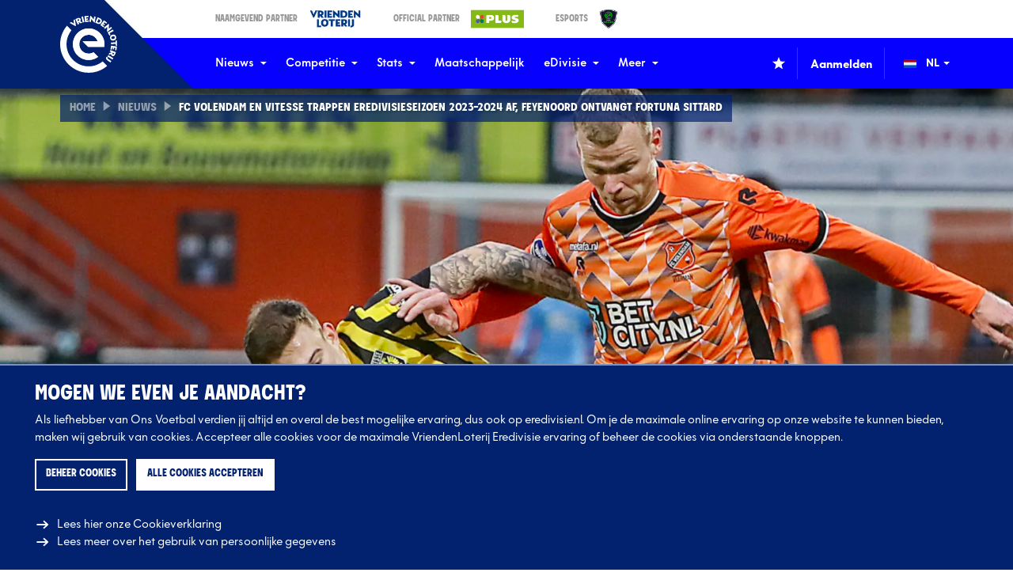

--- FILE ---
content_type: text/html; charset=UTF-8
request_url: https://eredivisie.nl/nieuws/fc-volendam-en-vitesse-trappen-eredivisieseizoen-af-feyenoord-ontvangt-fortuna-sittard/
body_size: 25353
content:
<!DOCTYPE html>
<html lang="nl" data-language="nl" data-country="nl" data-environment="production">
<head>
	<meta http-equiv="X-UA-Compatible" content="IE=edge">
	<meta charset="utf-8">
			<meta name="viewport" content="width=device-width, initial-scale=1.0">
	
	<title>VriendenLoterij Eredivisie | Eerste wedstrijd 2023-24 bekend</title><script>window.imageFallbackValue=null;
window.utilitiesImgTagFallbackHandler=function(l){window.imageFallbackValue&&(l.onerror=null,l.src=window.imageFallbackValue)},window.utilitiesPictureTagFallbackHandler=function(l){window.imageFallbackValue&&(l.onerror=null,l.src=window.imageFallbackValue,l.parentNode.querySelectorAll("source").forEach(function(l){l.remove()}))};
</script>
<meta name="generator" content="SEOmatic">
<meta name="keywords" content="trappen, eredivisieseizoen, 2023-2024, feyenoord, ontvangt, vitesse, fortuna, volendam, sittard">
<meta name="description" content="Het nieuwe voetbalseizoen komt er alweer aan. Morgenmiddag wordt het volledige speelschema voor seizoen 2023-2024 bekendgemaakt, nu alvast de 1 e…">
<meta name="referrer" content="no-referrer-when-downgrade">
<meta name="robots" content="all">
<meta content="179868885893652" property="fb:profile_id">
<meta content="nl" property="og:locale">
<meta content="VriendenLoterij Eredivisie" property="og:site_name">
<meta content="website" property="og:type">
<meta content="https://eredivisie.nl/nieuws/fc-volendam-en-vitesse-trappen-eredivisieseizoen-af-feyenoord-ontvangt-fortuna-sittard/" property="og:url">
<meta content="Eerste wedstrijd 2023-24 bekend" property="og:title">
<meta content="Het nieuwe voetbalseizoen komt er alweer aan. Morgenmiddag wordt het volledige speelschema voor seizoen 2023-2024 bekendgemaakt, nu alvast de 1 e…" property="og:description">
<meta content="https://d3et0fncpz2hhr.cloudfront.net/_1200x630_crop_center-center_82_none/Copyright-ProShots-19938292.jpg?mtime=1726127632" property="og:image">
<meta content="1200" property="og:image:width">
<meta content="630" property="og:image:height">
<meta content="FC Volendam en Vitesse trappen eredivisieseizoen 2023-2024 af, Feyenoord ontvangt Fortuna Sittard" property="og:image:alt">
<meta content="https://www.tiktok.com/@eredivisie" property="og:see_also">
<meta content="https://www.threads.net/@eredivisie" property="og:see_also">
<meta content="https://www.instagram.com/eredivisie/" property="og:see_also">
<meta content="https://www.youtube.com/@eredivisie" property="og:see_also">
<meta content="https://www.linkedin.com/company/eredivisie-cv/" property="og:see_also">
<meta content="https://www.facebook.com/eredivisie" property="og:see_also">
<meta content="https://twitter.com/eredivisie" property="og:see_also">
<meta name="twitter:card" content="summary_large_image">
<meta name="twitter:site" content="@eredivisie">
<meta name="twitter:creator" content="@eredivisie">
<meta name="twitter:title" content="Eerste wedstrijd 2023-24 bekend">
<meta name="twitter:description" content="Het nieuwe voetbalseizoen komt er alweer aan. Morgenmiddag wordt het volledige speelschema voor seizoen 2023-2024 bekendgemaakt, nu alvast de 1 e…">
<meta name="twitter:image" content="https://d3et0fncpz2hhr.cloudfront.net/_1200x630_crop_center-center_82_none/Copyright-ProShots-19938292.jpg?mtime=1726127632">
<meta name="twitter:image:width" content="800">
<meta name="twitter:image:height" content="418">
<meta name="twitter:image:alt" content="FC Volendam en Vitesse trappen eredivisieseizoen 2023-2024 af, Feyenoord ontvangt Fortuna Sittard">
<link href="https://eredivisie.nl/nieuws/fc-volendam-en-vitesse-trappen-eredivisieseizoen-af-feyenoord-ontvangt-fortuna-sittard/" rel="canonical">
<link href="https://eredivisie.nl/" rel="home">
<link type="text/plain" href="https://eredivisie.nl/humans.txt" rel="author">
			<script>
          document.documentElement.className += ' js';
          var app = {};
		  var eredivisie = {};

		  eredivisie.analytics = {};
		  eredivisie.analytics.is_mobile_app = false;
		  eredivisie.analytics.news_category = null;

		  
		  		  	eredivisie.analytics.news_category = 'VriendenLoterij Eredivisie';
		  
		  window.isAdBlockActive = true;
		</script>
		<link rel="stylesheet" href="/build/css/css-main.build.css?h=e6898d">
		<link rel="stylesheet" href="/build/css/js-app.build.css?h=e642bd">
							<meta name="apple-itunes-app" content="app-id=1628515370">
		
					<link rel="apple-touch-icon-precomposed" sizes="57x57" href="/images/favicons/apple-touch-icon-57x57.png?v=2" />
			<link rel="apple-touch-icon-precomposed" sizes="114x114" href="/images/favicons/apple-touch-icon-114x114.png?v=2" />
			<link rel="apple-touch-icon-precomposed" sizes="72x72" href="/images/favicons/apple-touch-icon-72x72.png?v=2" />
			<link rel="apple-touch-icon-precomposed" sizes="144x144" href="/images/favicons/apple-touch-icon-144x144.png?v=2" />
			<link rel="apple-touch-icon-precomposed" sizes="60x60" href="/images/favicons/apple-touch-icon-60x60.png?v=2" />
			<link rel="apple-touch-icon-precomposed" sizes="120x120" href="/images/favicons/apple-touch-icon-120x120.png?v=2" />
			<link rel="apple-touch-icon-precomposed" sizes="76x76" href="/images/favicons/apple-touch-icon-76x76.png?v=2" />
			<link rel="apple-touch-icon-precomposed" sizes="152x152" href="/images/favicons/apple-touch-icon-152x152.png?v=2" />
			<link rel="icon" type="image/png" href="/images/favicons/favicon-196x196.png?v=2" sizes="196x196" />
			<link rel="icon" type="image/png" href="/images/favicons/favicon-96x96.png?v=2" sizes="96x96" />
			<link rel="icon" type="image/png" href="/images/favicons/favicon-32x32.png?v=2" sizes="32x32" />
			<link rel="icon" type="image/png" href="/images/favicons/favicon-16x16.png?v=2" sizes="16x16" />
			<link rel="icon" type="image/png" href="/images/favicons/favicon-128.png?v=2" sizes="128x128" />
			<link rel="icon" href="/images/favicons/favicon.ico?v=2" sizes="32x32">
			<meta name="application-name" content="Eredivisie"/>
			<meta name="msapplication-TileColor" content="#0600ff" />
			<meta name="msapplication-TileImage" content="/images/favicons/mstile-144x144.png?v=2" />
			<meta name="msapplication-square70x70logo" content="/images/favicons/mstile-70x70.png?v=2" />
			<meta name="msapplication-square150x150logo" content="/images/favicons/mstile-150x150.png?v=2" />
			<meta name="msapplication-wide310x150logo" content="/images/favicons/mstile-310x150.png?v=2" />
			<meta name="msapplication-square310x310logo" content="/images/favicons/mstile-310x310.png?v=2" />
		
		<link rel="alternate" type="application/rss+xml" href="https://eredivisie.nl/cache/site/EredivisieNL/esi/feeds/news.rss?cache_control=1&cache_seconds=812&cache_tags%5B0%5D=news">
		<link rel="alternate" type="application/atom+xml" href="https://eredivisie.nl/cache/site/EredivisieNL/esi/feeds/news.atom?cache_control=1&cache_seconds=912&cache_tags%5B0%5D=news">
		<style>
        .grecaptcha-badge {
            display: none !important;
        }
    </style>	<script>
	  		  var bannerJson = {"3882413":{"itemId":3882413,"title":"260113 Voetbalplaatjes scoren PLUS","slug":"260113-voetbalplaatjes-scoren-plus","url":null,"postDate":"2026-01-13T17:35:00+01:00","type":"appBanner","site":"EredivisieNL"},"3882408":{"itemId":3882408,"title":"260113 Voetbalplaatjes scoren PLUS","slug":"260113-voetbalplaatjes-scoren-plus","url":null,"postDate":"2026-01-13T17:35:00+01:00","type":"appBanner","site":"EredivisieNL"},"3882404":{"itemId":3882404,"title":"260113 Voetbalplaatjes scoren PLUS","slug":"260113-voetbalplaatjes-scoren-plus","url":null,"postDate":"2026-01-13T17:35:00+01:00","type":"appBanner","site":"EredivisieNL"},"3882384":{"itemId":3882384,"title":"260113 Voetbalplaatjes scoren PLUS","slug":"260113-voetbalplaatjes-scoren-plus","url":null,"postDate":"2026-01-13T17:35:00+01:00","type":"appBanner","site":"EredivisieNL"},"3882380":{"itemId":3882380,"title":"260113 Voetbal plaatjes scoren bij PLUS","slug":"260113-voetbal-plaatjes-scoren-bij-plus","url":"https:\/\/www.plus.nl\/acties\/voetbalplaatjes","postDate":"2026-01-13T17:29:00+01:00","type":"banner","site":"EredivisieNL","position":"clubs","forceDisplay":false,"containsBets":false,"desktop":"https:\/\/d3et0fncpz2hhr.cloudfront.net\/_1455x375_crop_center-center_75_none\/PLUS_Website_Voetbalplaatjes_Banner_Desktop_1940x500_v2.jpg","mobile":"https:\/\/d3et0fncpz2hhr.cloudfront.net\/_450x375_crop_center-center_75_none\/PLUS_Website_Voetbalplaatjes_Banner_Mobile_600x500@2x.jpg"},"3882376":{"itemId":3882376,"title":"260113 Voetbal plaatjes scoren bij PLUS","slug":"260113-voetbal-plaatjes-scoren-bij-plus","url":"https:\/\/www.plus.nl\/acties\/voetbalplaatjes","postDate":"2026-01-13T17:29:00+01:00","type":"banner","site":"EredivisieNL","position":"table","forceDisplay":false,"containsBets":false,"desktop":"https:\/\/d3et0fncpz2hhr.cloudfront.net\/_1455x375_crop_center-center_75_none\/PLUS_Website_Voetbalplaatjes_Banner_Desktop_1940x500_v2.jpg","mobile":"https:\/\/d3et0fncpz2hhr.cloudfront.net\/_450x375_crop_center-center_75_none\/PLUS_Website_Voetbalplaatjes_Banner_Mobile_600x500@2x.jpg"},"3882372":{"itemId":3882372,"title":"260113 Voetbal plaatjes scoren bij PLUS","slug":"260113-voetbal-plaatjes-scoren-bij-plus","url":"https:\/\/www.plus.nl\/acties\/voetbalplaatjes","postDate":"2026-01-13T17:29:00+01:00","type":"banner","site":"EredivisieNL","position":"fixtures","forceDisplay":false,"containsBets":false,"desktop":"https:\/\/d3et0fncpz2hhr.cloudfront.net\/_1455x375_crop_center-center_75_none\/PLUS_Website_Voetbalplaatjes_Banner_Desktop_1940x500_v2.jpg","mobile":"https:\/\/d3et0fncpz2hhr.cloudfront.net\/_450x375_crop_center-center_75_none\/PLUS_Website_Voetbalplaatjes_Banner_Mobile_600x500@2x.jpg"},"3882361":{"itemId":3882361,"title":"260113 Voetbal plaatjes scoren bij PLUS","slug":"260113-voetbal-plaatjes-scoren-bij-plus","url":"https:\/\/www.plus.nl\/acties\/voetbalplaatjes","postDate":"2026-01-13T17:29:00+01:00","type":"banner","site":"EredivisieNL","position":"newsOverview","forceDisplay":false,"containsBets":false,"desktop":"https:\/\/d3et0fncpz2hhr.cloudfront.net\/_1455x375_crop_center-center_75_none\/PLUS_Website_Voetbalplaatjes_Banner_Desktop_1940x500_v2.jpg","mobile":"https:\/\/d3et0fncpz2hhr.cloudfront.net\/_450x375_crop_center-center_75_none\/PLUS_Website_Voetbalplaatjes_Banner_Mobile_600x500@2x.jpg"},"3882357":{"itemId":3882357,"title":"260113 Voetbal plaatjes scoren bij PLUS","slug":"260113-voetbal-plaatjes-scoren-bij-plus","url":"https:\/\/www.plus.nl\/acties\/voetbalplaatjes","postDate":"2026-01-13T17:29:00+01:00","type":"banner","site":"EredivisieNL","position":"newsDetail","forceDisplay":false,"containsBets":false,"desktop":"https:\/\/d3et0fncpz2hhr.cloudfront.net\/_1455x375_crop_center-center_75_none\/PLUS_Website_Voetbalplaatjes_Banner_Desktop_1940x500_v2.jpg","mobile":"https:\/\/d3et0fncpz2hhr.cloudfront.net\/_450x375_crop_center-center_75_none\/PLUS_Website_Voetbalplaatjes_Banner_Mobile_600x500@2x.jpg"},"3882353":{"itemId":3882353,"title":"260113 Voetbal plaatjes scoren bij PLUS","slug":"260113-voetbal-plaatjes-scoren-bij-plus","url":"https:\/\/www.plus.nl\/acties\/voetbalplaatjes","postDate":"2026-01-13T17:29:00+01:00","type":"banner","site":"EredivisieNL","position":"stats","forceDisplay":false,"containsBets":false,"desktop":"https:\/\/d3et0fncpz2hhr.cloudfront.net\/_1455x375_crop_center-center_75_none\/PLUS_Website_Voetbalplaatjes_Banner_Desktop_1940x500_v2.jpg","mobile":"https:\/\/d3et0fncpz2hhr.cloudfront.net\/_450x375_crop_center-center_75_none\/PLUS_Website_Voetbalplaatjes_Banner_Mobile_600x500@2x.jpg"},"3882342":{"itemId":3882342,"title":"260113 Voetbal plaatjes scoren bij PLUS","slug":"260113-voetbal-plaatjes-scoren-bij-plus","url":"https:\/\/www.plus.nl\/acties\/voetbalplaatjes","postDate":"2026-01-13T17:29:00+01:00","type":"banner","site":"EredivisieNL","position":"homepageProgram","forceDisplay":false,"containsBets":false,"desktop":"https:\/\/d3et0fncpz2hhr.cloudfront.net\/_1455x375_crop_center-center_75_none\/PLUS_Website_Voetbalplaatjes_Banner_Desktop_1940x500_v2.jpg","mobile":"https:\/\/d3et0fncpz2hhr.cloudfront.net\/_450x375_crop_center-center_75_none\/PLUS_Website_Voetbalplaatjes_Banner_Mobile_600x500@2x.jpg"},"3327275":{"itemId":3327275,"title":"250107 VriendenLoterij Eredivisie app","slug":"250107-vriendenloterij-eredivisie-app","url":"https:\/\/eredivisie.nl\/app\/","postDate":"2025-07-02T09:17:00+02:00","type":"banner","site":"EredivisieNL","position":"newsOverview","forceDisplay":false,"containsBets":false,"desktop":"https:\/\/d3et0fncpz2hhr.cloudfront.net\/_1455x375_crop_center-center_75_none\/970x270-VLED-App-Desktop-banner.png","mobile":"https:\/\/d3et0fncpz2hhr.cloudfront.net\/_450x375_crop_center-center_75_none\/300x250-VLED-App-Desktop-banner.jpg"},"3327271":{"itemId":3327271,"title":"250107 VriendenLoterij Eredivisie app","slug":"250107-vriendenloterij-eredivisie-app","url":"https:\/\/eredivisie.nl\/app\/","postDate":"2025-07-02T09:17:00+02:00","type":"banner","site":"EredivisieNL","position":"fixtures","forceDisplay":false,"containsBets":false,"desktop":"https:\/\/d3et0fncpz2hhr.cloudfront.net\/_1455x375_crop_center-center_75_none\/970x270-VLED-App-Desktop-banner.png","mobile":"https:\/\/d3et0fncpz2hhr.cloudfront.net\/_450x375_crop_center-center_75_none\/300x250-VLED-App-Desktop-banner.jpg"},"3327267":{"itemId":3327267,"title":"250107 VriendenLoterij Eredivisie app","slug":"250107-vriendenloterij-eredivisie-app","url":"https:\/\/eredivisie.nl\/app\/","postDate":"2025-07-02T09:17:00+02:00","type":"banner","site":"EredivisieNL","position":"homepageProgram","forceDisplay":false,"containsBets":false,"desktop":"https:\/\/d3et0fncpz2hhr.cloudfront.net\/_1455x375_crop_center-center_75_none\/970x270-VLED-App-Desktop-banner.png","mobile":"https:\/\/d3et0fncpz2hhr.cloudfront.net\/_450x375_crop_center-center_75_none\/300x250-VLED-App-Desktop-banner.jpg"},"3324979":{"itemId":3324979,"title":"250107 VriendenLoterij Eredivisie app","slug":"250107-vriendenloterij-eredivisie-app","url":"https:\/\/eredivisie.nl\/app\/","postDate":"2025-07-02T09:17:00+02:00","type":"banner","site":"EredivisieNL","position":"newsDetail","forceDisplay":false,"containsBets":false,"desktop":"https:\/\/d3et0fncpz2hhr.cloudfront.net\/_1455x375_crop_center-center_75_none\/970x270-VLED-App-Desktop-banner.png","mobile":"https:\/\/d3et0fncpz2hhr.cloudfront.net\/_450x375_crop_center-center_75_none\/300x250-VLED-App-Desktop-banner.jpg"}};
	  	</script>

	
	
	<script type="text/template" data-tdecc-render data-tdecc-permissions="essential">
				&lt;script&gt;
	  		(function(w,d,s,l,i){w[l]=w[l]||[];w[l].push({&#039;gtm.start&#039;:
			new Date().getTime(),event:&#039;gtm.js&#039;});var f=d.getElementsByTagName(s)[0],
		  	j=d.createElement(s),dl=l!=&#039;dataLayer&#039;?&#039;&amp;l=&#039;+l:&#039;&#039;;j.async=true;j.src=
		  	&#039;https://www.googletagmanager.com/gtm.js?id=&#039;+i+dl;f.parentNode.insertBefore(j,f);
			})(window,document,&#039;script&#039;,&#039;dataLayer&#039;,&#039;GTM-W5TFG68&#039;);
		&lt;/script&gt;
	
	</script>

	<script type="text/template" data-tdecc-render data-tdecc-permissions="analytics">
				&lt;script async src=&quot;https://www.googletagmanager.com/gtag/js?id=UA-19774399-1&quot;&gt;&lt;/script&gt;
		&lt;script&gt;
          window.dataLayer = window.dataLayer || [];
          function gtag(){dataLayer.push(arguments);}
          gtag(&#039;js&#039;, new Date());

          gtag(&#039;config&#039;, &#039;UA-19774399-1&#039;);
		&lt;/script&gt;
	
	</script>
</head>

<body class="	theme-default news
" data-current-tournament="akmkihra9ruad09ljapsm84b3" data-current-season="aouykkl1rt7zo06sg0kbzkbh0" data-mobile-app="false">
            <a href="#main" class="skip-link">Ga naar de content</a>
    	<div class="overall-wrapper">
					<div id="app-install-banner"></div>
				<div class="site-wrapper">
			            <header class="header">
            <div class="header__top">
                <div class="wrapper-inner">
                    <div class="header__top__inner">
                        <div class="header__top__partners">
                            <a class="header__top__partner__item" href="https://www.vriendenloterij.nl" target="_blank" tabindex="-1">
	<span class="header__top__partner__label">Naamgevend Partner</span>
	<img class="header__top__partner__logo" src="/images/logos/partners/logo-vriendenloterij.png?v=07-2025" alt="Logo Vriendenloterij">
</a>

<a class="header__top__partner__item" href="https://www.plus.nl/" target="_blank" tabindex="-1">
	<span class="header__top__partner__label">Official Partner</span>
	<img class="header__top__partner__logo" src="/images/logos/partners/logo-plus.png?v=07-2025" alt="Logo Plus">
</a>

<a class="header__top__partner__item" href="https://www.edivisie.nl" target="_blank" tabindex="-1">
	<span class="header__top__partner__label">eSports</span>
	<img class="header__top__partner__logo" src="/images/logos/partners/logo-edivisie.png?v=07-2025" alt="Logo eDivisie">
</a>
                        </div>
                    </div>
                </div>
            </div>

            <div class="header__main js-header-intersection">
                <div class="wrapper-inner">
                    <div class="header__main__inner">
                        <div class="header__logo">
                            <a class="header__logo__link" href="/" title="Ga naar de homepage">
                                <svg
    width="72"
    height="72"
    class="header__logo__icon header__logo__icon--emblem"    aria-hidden="true">
			<use xlink:href="/build/svg/symbol/svg/sprite.symbol.svg?v=6#logo-emblem-nl"></use>
</svg>
                            </a>
                        </div>

                        
	<nav class="header__nav">
		<ul class="header__nav__list">
							
				<li class="header__nav__listitem header__nav__listitem--has-sub" data-containsbets="false">
					<a class="header__nav__link js-header-sub-item" href="https://eredivisie.nl/nieuws/" target="_self">
						Nieuws
													<svg
    width="8"
    height="8"
    class="header__nav__link__icon"    aria-hidden="true">
			<use xlink:href="/build/svg/symbol/svg/sprite.symbol.svg?v=6#icon-caret-down"></use>
</svg>
											</a>

											<div class="header__nav__sub">
							<ul class="header__nav__sub__list">
																	<li class="header__nav__sub__listitem" data-containsbets="false">
												
	<a href="https://eredivisie.nl/nieuws/" target="_self" class="header__nav__sub__link">
							Nieuws
					</a>

									</li>
																	<li class="header__nav__sub__listitem" data-containsbets="false">
												
	<a href="https://eredivisie.nl/videos/" target="_self" class="header__nav__sub__link">
							Video&#039;s
					</a>

									</li>
															</ul>
						</div>
									</li>
							
				<li class="header__nav__listitem header__nav__listitem--has-sub" data-containsbets="false">
					<a class="header__nav__link js-header-sub-item" href="https://eredivisie.nl/competitie/" target="_self">
						Competitie
													<svg
    width="8"
    height="8"
    class="header__nav__link__icon"    aria-hidden="true">
			<use xlink:href="/build/svg/symbol/svg/sprite.symbol.svg?v=6#icon-caret-down"></use>
</svg>
											</a>

											<div class="header__nav__sub">
							<ul class="header__nav__sub__list">
																	<li class="header__nav__sub__listitem" data-containsbets="false">
												
	<a href="https://eredivisie.nl/competitie/clubs/" target="_self" class="header__nav__sub__link">
							Clubs
					</a>

									</li>
																	<li class="header__nav__sub__listitem" data-containsbets="false">
												
	<a href="https://eredivisie.nl/competitie/wedstrijden/" target="_self" class="header__nav__sub__link">
							Programma &amp; uitslagen
					</a>

									</li>
																	<li class="header__nav__sub__listitem" data-containsbets="false">
												
	<a href="https://eredivisie.nl/competitie/stand/" target="_self" class="header__nav__sub__link">
							Stand
					</a>

									</li>
																	<li class="header__nav__sub__listitem" data-containsbets="false">
												
	<a href="https://eredivisie.nl/eregalerij/" target="_self" class="header__nav__sub__link">
							Eregalerij
					</a>

									</li>
																	<li class="header__nav__sub__listitem" data-containsbets="false">
												
	<a href="https://eredivisie.nl/competitie/live/" target="_self" class="header__nav__sub__link">
							Broadcasters
					</a>

									</li>
															</ul>
						</div>
									</li>
							
				<li class="header__nav__listitem header__nav__listitem--has-sub" data-containsbets="false">
					<a class="header__nav__link js-header-sub-item" href="https://eredivisie.nl/stats/" target="_self">
						Stats
													<svg
    width="8"
    height="8"
    class="header__nav__link__icon"    aria-hidden="true">
			<use xlink:href="/build/svg/symbol/svg/sprite.symbol.svg?v=6#icon-caret-down"></use>
</svg>
											</a>

											<div class="header__nav__sub">
							<ul class="header__nav__sub__list">
																	<li class="header__nav__sub__listitem" data-containsbets="false">
												
	<a href="https://eredivisie.nl/stats/algemeen/" target="_self" class="header__nav__sub__link">
							Algemeen
					</a>

									</li>
																	<li class="header__nav__sub__listitem" data-containsbets="false">
												
	<a href="https://eredivisie.nl/stats/aanval/" target="_self" class="header__nav__sub__link">
							Aanval
					</a>

									</li>
																	<li class="header__nav__sub__listitem" data-containsbets="false">
												
	<a href="https://eredivisie.nl/stats/verdediging/" target="_self" class="header__nav__sub__link">
							Verdediging
					</a>

									</li>
																	<li class="header__nav__sub__listitem" data-containsbets="false">
												
	<a href="https://eredivisie.nl/stats/veldspel/" target="_self" class="header__nav__sub__link">
							Veldspel
					</a>

									</li>
																	<li class="header__nav__sub__listitem" data-containsbets="false">
												
	<a href="https://eredivisie.nl/stats/positie/" target="_self" class="header__nav__sub__link">
							Tracking
					</a>

									</li>
																	<li class="header__nav__sub__listitem" data-containsbets="false">
												
	<a href="https://eredivisie.nl/stats/historisch/" target="_self" class="header__nav__sub__link">
							Historisch
					</a>

									</li>
															</ul>
						</div>
									</li>
							
				<li class="header__nav__listitem" data-containsbets="false">
					<a class="header__nav__link js-header-sub-item" href="https://eredivisie.nl/maatschappelijk/" target="_self">
						Maatschappelijk
											</a>

									</li>
							
				<li class="header__nav__listitem header__nav__listitem--has-sub" data-containsbets="false">
					<a class="header__nav__link js-header-sub-item" href="https://eredivisie.nl/edivisie/" target="_self">
						eDivisie
													<svg
    width="8"
    height="8"
    class="header__nav__link__icon"    aria-hidden="true">
			<use xlink:href="/build/svg/symbol/svg/sprite.symbol.svg?v=6#icon-caret-down"></use>
</svg>
											</a>

											<div class="header__nav__sub">
							<ul class="header__nav__sub__list">
																	<li class="header__nav__sub__listitem" data-containsbets="false">
												
	<a href="https://eredivisie.nl/edivisie/aanmelden-kpn-edivisie/" target="_self" class="header__nav__sub__link">
							Beleef de KPN eDivisie live
					</a>

									</li>
															</ul>
						</div>
									</li>
							
				<li class="header__nav__listitem header__nav__listitem--has-sub" data-containsbets="false">
					<a class="header__nav__link js-header-sub-item" href="https://eredivisie.nl/meer/" target="_self">
						Meer
													<svg
    width="8"
    height="8"
    class="header__nav__link__icon"    aria-hidden="true">
			<use xlink:href="/build/svg/symbol/svg/sprite.symbol.svg?v=6#icon-caret-down"></use>
</svg>
											</a>

											<div class="header__nav__sub">
							<ul class="header__nav__sub__list">
																	<li class="header__nav__sub__listitem" data-containsbets="false">
												
	<a href="https://eredivisie.nl/meer/eredivisie-shirt-festival/" target="_self" class="header__nav__sub__link">
							Shirt Festival
					</a>

									</li>
																	<li class="header__nav__sub__listitem" data-containsbets="false">
												
	<a href="https://eredivisie.nl/meer/merk/" target="_self" class="header__nav__sub__link">
							Ons merk
					</a>

									</li>
																	<li class="header__nav__sub__listitem" data-containsbets="false">
												
	<a href="https://eredivisie.nl/aanmelden/" target="_self" class="header__nav__sub__link">
							Nieuwsbrieven
					</a>

									</li>
																	<li class="header__nav__sub__listitem" data-containsbets="false">
												
	<a href="https://eredivisie.nl/meer/vacatures/" target="_self" class="header__nav__sub__link">
							Vacatures
					</a>

									</li>
																	<li class="header__nav__sub__listitem" data-containsbets="false">
												
	<a href="https://eredivisie.nl/meer/overons/" target="_self" class="header__nav__sub__link">
							Over ons
					</a>

									</li>
																	<li class="header__nav__sub__listitem" data-containsbets="false">
												
	<a href="https://eredivisie.nl/meer/contact/" target="_self" class="header__nav__sub__link">
							Contact
					</a>

									</li>
															</ul>
						</div>
									</li>
					</ul>
	</nav>


                        <div class="header__main__right">
                            <div class="header__favorites">
                                		<button type="button" class="btn--clean header__favorites__btn js-favorite-trigger" data-position=&quot;header&quot;>
		<svg
    width="16"
    height="16"
        aria-hidden="true">
			<use xlink:href="/build/svg/symbol/svg/sprite.symbol.svg?v=6#icon-favorite"></use>
</svg>
			</button>
                                

<div class="favorites__wrapper js-favorite-wrapper">
	<span class="favorites__title">Selecteer jouw favoriete club(s)</span>
	<span class="favorites__intro">Vind sneller alles over jouw club(s)</span>

	<div class="favorites__items">
												<button
                    type="button"
                    class="btn--clean favorites__item js-favorite-item"
                    data-clubs="d0zdg647gvgc95xdtk1vpbkys"
                    aria-label="Markeer Ajax als favoriet"
                >
											<img class="favorites__logo"				alt="Logo Ajax"
				src="https://d3et0fncpz2hhr.cloudfront.net/clubs/ajax/_24x24_fit_center-center_85_none/AJAX-LOGO-2025-copy.png"
				srcset="https://d3et0fncpz2hhr.cloudfront.net/clubs/ajax/_36x36_fit_center-center_85_none/AJAX-LOGO-2025-copy.png 1.5x, https://d3et0fncpz2hhr.cloudfront.net/clubs/ajax/_48x48_fit_center-center_85_none/AJAX-LOGO-2025-copy.png 2x"
				height="24"
				width="24">
										<span class="favorites__club">Ajax</span>
					<svg
    width="16"
    height="16"
    class="favorites__star"    aria-hidden="true">
			<use xlink:href="/build/svg/symbol/svg/sprite.symbol.svg?v=6#icon-favorite"></use>
</svg>
				</button>
															<button
                    type="button"
                    class="btn--clean favorites__item js-favorite-item"
                    data-clubs="3kfktv64h7kg7zryax1wktr5r"
                    aria-label="Markeer AZ als favoriet"
                >
											<img class="favorites__logo"				alt="Logo AZ"
				src="https://d3et0fncpz2hhr.cloudfront.net/clubs/az/_24x24_fit_center-center_85_none/AZ-logo.png"
				srcset="https://d3et0fncpz2hhr.cloudfront.net/clubs/az/_36x36_fit_center-center_85_none/AZ-logo.png 1.5x, https://d3et0fncpz2hhr.cloudfront.net/clubs/az/_48x48_fit_center-center_85_none/AZ-logo.png 2x"
				height="24"
				width="24">
										<span class="favorites__club">AZ</span>
					<svg
    width="16"
    height="16"
    class="favorites__star"    aria-hidden="true">
			<use xlink:href="/build/svg/symbol/svg/sprite.symbol.svg?v=6#icon-favorite"></use>
</svg>
				</button>
															<button
                    type="button"
                    class="btn--clean favorites__item js-favorite-item"
                    data-clubs="dqk062lu0vm8epvytbm6r4mmf"
                    aria-label="Markeer Excelsior Rotterdam als favoriet"
                >
											<img class="favorites__logo"				alt="Logo Excelsior Rotterdam"
				src="https://d3et0fncpz2hhr.cloudfront.net/_24x24_fit_center-center_85_none/Excelsior-Rotterdam-160.png"
				srcset="https://d3et0fncpz2hhr.cloudfront.net/_36x36_fit_center-center_85_none/Excelsior-Rotterdam-160.png 1.5x, https://d3et0fncpz2hhr.cloudfront.net/_48x48_fit_center-center_85_none/Excelsior-Rotterdam-160.png 2x"
				height="24"
				width="24">
										<span class="favorites__club">Excelsior Rotterdam</span>
					<svg
    width="16"
    height="16"
    class="favorites__star"    aria-hidden="true">
			<use xlink:href="/build/svg/symbol/svg/sprite.symbol.svg?v=6#icon-favorite"></use>
</svg>
				</button>
															<button
                    type="button"
                    class="btn--clean favorites__item js-favorite-item"
                    data-clubs="cos9hxi16eitbcbthof7zrm4m"
                    aria-label="Markeer FC Groningen als favoriet"
                >
											<img class="favorites__logo"				alt="Logo FC Groningen"
				src="https://d3et0fncpz2hhr.cloudfront.net/clubs/fc-groningen/_24x24_fit_center-center_85_none/logo-fc-groningen.png"
				srcset="https://d3et0fncpz2hhr.cloudfront.net/clubs/fc-groningen/_36x36_fit_center-center_85_none/logo-fc-groningen.png 1.5x, https://d3et0fncpz2hhr.cloudfront.net/clubs/fc-groningen/_48x48_fit_center-center_85_none/logo-fc-groningen.png 2x"
				height="24"
				width="24">
										<span class="favorites__club">FC Groningen</span>
					<svg
    width="16"
    height="16"
    class="favorites__star"    aria-hidden="true">
			<use xlink:href="/build/svg/symbol/svg/sprite.symbol.svg?v=6#icon-favorite"></use>
</svg>
				</button>
															<button
                    type="button"
                    class="btn--clean favorites__item js-favorite-item"
                    data-clubs="4tic29sox7m39fy1ztgv0jsiq"
                    aria-label="Markeer FC Twente als favoriet"
                >
											<img class="favorites__logo"				alt="Logo FC Twente"
				src="https://d3et0fncpz2hhr.cloudfront.net/clubs/fc-twente/_24x24_fit_center-center_85_none/FC-Twente-logo.png"
				srcset="https://d3et0fncpz2hhr.cloudfront.net/clubs/fc-twente/_36x36_fit_center-center_85_none/FC-Twente-logo.png 1.5x, https://d3et0fncpz2hhr.cloudfront.net/clubs/fc-twente/_48x48_fit_center-center_85_none/FC-Twente-logo.png 2x"
				height="24"
				width="24">
										<span class="favorites__club">FC Twente</span>
					<svg
    width="16"
    height="16"
    class="favorites__star"    aria-hidden="true">
			<use xlink:href="/build/svg/symbol/svg/sprite.symbol.svg?v=6#icon-favorite"></use>
</svg>
				</button>
															<button
                    type="button"
                    class="btn--clean favorites__item js-favorite-item"
                    data-clubs="ccpscwdcm65czscrun048ecn5"
                    aria-label="Markeer FC Utrecht als favoriet"
                >
											<img class="favorites__logo"				alt="Logo FC Utrecht"
				src="https://d3et0fncpz2hhr.cloudfront.net/clubs/fc-utrecht/_24x24_fit_center-center_85_none/FC-Utrecht-logo.png"
				srcset="https://d3et0fncpz2hhr.cloudfront.net/clubs/fc-utrecht/_36x36_fit_center-center_85_none/FC-Utrecht-logo.png 1.5x, https://d3et0fncpz2hhr.cloudfront.net/clubs/fc-utrecht/_48x48_fit_center-center_85_none/FC-Utrecht-logo.png 2x"
				height="24"
				width="24">
										<span class="favorites__club">FC Utrecht</span>
					<svg
    width="16"
    height="16"
    class="favorites__star"    aria-hidden="true">
			<use xlink:href="/build/svg/symbol/svg/sprite.symbol.svg?v=6#icon-favorite"></use>
</svg>
				</button>
															<button
                    type="button"
                    class="btn--clean favorites__item js-favorite-item"
                    data-clubs="6g9qrm72224jrk6tkxxxi8a9n"
                    aria-label="Markeer FC Volendam als favoriet"
                >
											<img class="favorites__logo"				alt="Logo FC Volendam"
				src="https://d3et0fncpz2hhr.cloudfront.net/_24x24_fit_center-center_85_none/FC-Volendam-160.png"
				srcset="https://d3et0fncpz2hhr.cloudfront.net/_36x36_fit_center-center_85_none/FC-Volendam-160.png 1.5x, https://d3et0fncpz2hhr.cloudfront.net/_48x48_fit_center-center_85_none/FC-Volendam-160.png 2x"
				height="24"
				width="24">
										<span class="favorites__club">FC Volendam</span>
					<svg
    width="16"
    height="16"
    class="favorites__star"    aria-hidden="true">
			<use xlink:href="/build/svg/symbol/svg/sprite.symbol.svg?v=6#icon-favorite"></use>
</svg>
				</button>
															<button
                    type="button"
                    class="btn--clean favorites__item js-favorite-item"
                    data-clubs="20vymiy7bo8wkyxai3ew494fz"
                    aria-label="Markeer Feyenoord als favoriet"
                >
											<img class="favorites__logo"				alt="Logo Feyenoord"
				src="https://d3et0fncpz2hhr.cloudfront.net/clubs/feyenoord/_24x24_fit_center-center_85_none/Logo-Feyenoord-01-Full-Color-RGB.png"
				srcset="https://d3et0fncpz2hhr.cloudfront.net/clubs/feyenoord/_36x36_fit_center-center_85_none/Logo-Feyenoord-01-Full-Color-RGB.png 1.5x, https://d3et0fncpz2hhr.cloudfront.net/clubs/feyenoord/_48x48_fit_center-center_85_none/Logo-Feyenoord-01-Full-Color-RGB.png 2x"
				height="24"
				width="24">
										<span class="favorites__club">Feyenoord</span>
					<svg
    width="16"
    height="16"
    class="favorites__star"    aria-hidden="true">
			<use xlink:href="/build/svg/symbol/svg/sprite.symbol.svg?v=6#icon-favorite"></use>
</svg>
				</button>
															<button
                    type="button"
                    class="btn--clean favorites__item js-favorite-item"
                    data-clubs="3ebril33e08ddzob4bhq8awsr"
                    aria-label="Markeer Fortuna Sittard als favoriet"
                >
											<img class="favorites__logo"				alt="Logo Fortuna Sittard"
				src="https://d3et0fncpz2hhr.cloudfront.net/clubs/fortuna-sittard/_24x24_fit_center-center_85_none/Fortuna-Sittard-logo.png"
				srcset="https://d3et0fncpz2hhr.cloudfront.net/clubs/fortuna-sittard/_36x36_fit_center-center_85_none/Fortuna-Sittard-logo.png 1.5x, https://d3et0fncpz2hhr.cloudfront.net/clubs/fortuna-sittard/_48x48_fit_center-center_85_none/Fortuna-Sittard-logo.png 2x"
				height="24"
				width="24">
										<span class="favorites__club">Fortuna Sittard</span>
					<svg
    width="16"
    height="16"
    class="favorites__star"    aria-hidden="true">
			<use xlink:href="/build/svg/symbol/svg/sprite.symbol.svg?v=6#icon-favorite"></use>
</svg>
				</button>
															<button
                    type="button"
                    class="btn--clean favorites__item js-favorite-item"
                    data-clubs="b79uipsy57y1jqpy07h4i5ovk"
                    aria-label="Markeer Go Ahead Eagles als favoriet"
                >
											<img class="favorites__logo"				alt="Logo Go Ahead Eagles"
				src="https://d3et0fncpz2hhr.cloudfront.net/clubs/go-ahead-eagles/_24x24_fit_center-center_85_none/Go-Ahead-Eagles-logo.png"
				srcset="https://d3et0fncpz2hhr.cloudfront.net/clubs/go-ahead-eagles/_36x36_fit_center-center_85_none/Go-Ahead-Eagles-logo.png 1.5x, https://d3et0fncpz2hhr.cloudfront.net/clubs/go-ahead-eagles/_48x48_fit_center-center_85_none/Go-Ahead-Eagles-logo.png 2x"
				height="24"
				width="24">
										<span class="favorites__club">Go Ahead Eagles</span>
					<svg
    width="16"
    height="16"
    class="favorites__star"    aria-hidden="true">
			<use xlink:href="/build/svg/symbol/svg/sprite.symbol.svg?v=6#icon-favorite"></use>
</svg>
				</button>
															<button
                    type="button"
                    class="btn--clean favorites__item js-favorite-item"
                    data-clubs="dac758ef858jbq7pcb3gfwite"
                    aria-label="Markeer Heracles Almelo als favoriet"
                >
											<img class="favorites__logo"				alt="Logo Heracles Almelo"
				src="https://d3et0fncpz2hhr.cloudfront.net/clubs/heracles-almelo/_24x24_fit_center-center_85_none/Heracles-Almelo-logo.png"
				srcset="https://d3et0fncpz2hhr.cloudfront.net/clubs/heracles-almelo/_36x36_fit_center-center_85_none/Heracles-Almelo-logo.png 1.5x, https://d3et0fncpz2hhr.cloudfront.net/clubs/heracles-almelo/_48x48_fit_center-center_85_none/Heracles-Almelo-logo.png 2x"
				height="24"
				width="24">
										<span class="favorites__club">Heracles Almelo</span>
					<svg
    width="16"
    height="16"
    class="favorites__star"    aria-hidden="true">
			<use xlink:href="/build/svg/symbol/svg/sprite.symbol.svg?v=6#icon-favorite"></use>
</svg>
				</button>
															<button
                    type="button"
                    class="btn--clean favorites__item js-favorite-item"
                    data-clubs="8iawijq7s9s6d85mjz8wdslki"
                    aria-label="Markeer N.E.C. Nijmegen als favoriet"
                >
											<img class="favorites__logo"				alt="Logo N.E.C. Nijmegen"
				src="https://d3et0fncpz2hhr.cloudfront.net/clubs/nec-nijmegen/_24x24_fit_center-center_85_none/logo-nec.png"
				srcset="https://d3et0fncpz2hhr.cloudfront.net/clubs/nec-nijmegen/_36x36_fit_center-center_85_none/logo-nec.png 1.5x, https://d3et0fncpz2hhr.cloudfront.net/clubs/nec-nijmegen/_48x48_fit_center-center_85_none/logo-nec.png 2x"
				height="24"
				width="24">
										<span class="favorites__club">N.E.C. Nijmegen</span>
					<svg
    width="16"
    height="16"
    class="favorites__star"    aria-hidden="true">
			<use xlink:href="/build/svg/symbol/svg/sprite.symbol.svg?v=6#icon-favorite"></use>
</svg>
				</button>
															<button
                    type="button"
                    class="btn--clean favorites__item js-favorite-item"
                    data-clubs="59t7flioj4w4mpwnrwbm0m8ck"
                    aria-label="Markeer NAC Breda als favoriet"
                >
											<img class="favorites__logo"				alt="Logo NAC Breda"
				src="https://d3et0fncpz2hhr.cloudfront.net/clubs/nac-breda/_24x24_fit_center-center_85_none/NAC-Breda-logo.png"
				srcset="https://d3et0fncpz2hhr.cloudfront.net/clubs/nac-breda/_36x36_fit_center-center_85_none/NAC-Breda-logo.png 1.5x, https://d3et0fncpz2hhr.cloudfront.net/clubs/nac-breda/_48x48_fit_center-center_85_none/NAC-Breda-logo.png 2x"
				height="24"
				width="24">
										<span class="favorites__club">NAC Breda</span>
					<svg
    width="16"
    height="16"
    class="favorites__star"    aria-hidden="true">
			<use xlink:href="/build/svg/symbol/svg/sprite.symbol.svg?v=6#icon-favorite"></use>
</svg>
				</button>
															<button
                    type="button"
                    class="btn--clean favorites__item js-favorite-item"
                    data-clubs="2uuh2bir8ktof0uxfo06lb4ox"
                    aria-label="Markeer PEC Zwolle als favoriet"
                >
											<img class="favorites__logo"				alt="Logo PEC Zwolle"
				src="https://d3et0fncpz2hhr.cloudfront.net/clubs/pec-zwolle/_24x24_fit_center-center_85_none/PEC-Zwolle-logo.png"
				srcset="https://d3et0fncpz2hhr.cloudfront.net/clubs/pec-zwolle/_36x36_fit_center-center_85_none/PEC-Zwolle-logo.png 1.5x, https://d3et0fncpz2hhr.cloudfront.net/clubs/pec-zwolle/_48x48_fit_center-center_85_none/PEC-Zwolle-logo.png 2x"
				height="24"
				width="24">
										<span class="favorites__club">PEC Zwolle</span>
					<svg
    width="16"
    height="16"
    class="favorites__star"    aria-hidden="true">
			<use xlink:href="/build/svg/symbol/svg/sprite.symbol.svg?v=6#icon-favorite"></use>
</svg>
				</button>
															<button
                    type="button"
                    class="btn--clean favorites__item js-favorite-item"
                    data-clubs="24fvcruwqrqvqa3aonf8c3zuy"
                    aria-label="Markeer PSV als favoriet"
                >
											<img class="favorites__logo"				alt="Logo PSV"
				src="https://d3et0fncpz2hhr.cloudfront.net/clubs/psv/_24x24_fit_center-center_85_none/PSV-logo.png"
				srcset="https://d3et0fncpz2hhr.cloudfront.net/clubs/psv/_36x36_fit_center-center_85_none/PSV-logo.png 1.5x, https://d3et0fncpz2hhr.cloudfront.net/clubs/psv/_48x48_fit_center-center_85_none/PSV-logo.png 2x"
				height="24"
				width="24">
										<span class="favorites__club">PSV</span>
					<svg
    width="16"
    height="16"
    class="favorites__star"    aria-hidden="true">
			<use xlink:href="/build/svg/symbol/svg/sprite.symbol.svg?v=6#icon-favorite"></use>
</svg>
				</button>
															<button
                    type="button"
                    class="btn--clean favorites__item js-favorite-item"
                    data-clubs="4vd2t5schmvvufrfib7f2vjdf"
                    aria-label="Markeer sc Heerenveen als favoriet"
                >
											<img class="favorites__logo"				alt="Logo sc Heerenveen"
				src="https://d3et0fncpz2hhr.cloudfront.net/clubs/sc-heerenveen/_24x24_fit_center-center_85_none/scheerenveenlogo.png"
				srcset="https://d3et0fncpz2hhr.cloudfront.net/clubs/sc-heerenveen/_35x36_fit_center-center_85_none/scheerenveenlogo.png 1.5x, https://d3et0fncpz2hhr.cloudfront.net/clubs/sc-heerenveen/_46x48_fit_center-center_85_none/scheerenveenlogo.png 2x"
				height="24"
				width="23">
										<span class="favorites__club">sc Heerenveen</span>
					<svg
    width="16"
    height="16"
    class="favorites__star"    aria-hidden="true">
			<use xlink:href="/build/svg/symbol/svg/sprite.symbol.svg?v=6#icon-favorite"></use>
</svg>
				</button>
															<button
                    type="button"
                    class="btn--clean favorites__item js-favorite-item"
                    data-clubs="89w5c6pw7vn0dxypi61tt0g4k"
                    aria-label="Markeer Sparta Rotterdam als favoriet"
                >
											<img class="favorites__logo"				alt="Logo Sparta Rotterdam"
				src="https://d3et0fncpz2hhr.cloudfront.net/clubs/sparta-rotterdam/_24x24_fit_center-center_85_none/Sparta-Rotterdam-logo.png"
				srcset="https://d3et0fncpz2hhr.cloudfront.net/clubs/sparta-rotterdam/_36x36_fit_center-center_85_none/Sparta-Rotterdam-logo.png 1.5x, https://d3et0fncpz2hhr.cloudfront.net/clubs/sparta-rotterdam/_48x48_fit_center-center_85_none/Sparta-Rotterdam-logo.png 2x"
				height="24"
				width="24">
										<span class="favorites__club">Sparta Rotterdam</span>
					<svg
    width="16"
    height="16"
    class="favorites__star"    aria-hidden="true">
			<use xlink:href="/build/svg/symbol/svg/sprite.symbol.svg?v=6#icon-favorite"></use>
</svg>
				</button>
															<button
                    type="button"
                    class="btn--clean favorites__item js-favorite-item"
                    data-clubs="zjawy6qdzk3y69v5pa3zl2cb"
                    aria-label="Markeer Telstar als favoriet"
                >
											<img class="favorites__logo"				alt="Logo Telstar"
				src="https://d3et0fncpz2hhr.cloudfront.net/_24x24_fit_center-center_85_none/SC-Telstar-160.png"
				srcset="https://d3et0fncpz2hhr.cloudfront.net/_36x36_fit_center-center_85_none/SC-Telstar-160.png 1.5x, https://d3et0fncpz2hhr.cloudfront.net/_48x48_fit_center-center_85_none/SC-Telstar-160.png 2x"
				height="24"
				width="24">
										<span class="favorites__club">Telstar</span>
					<svg
    width="16"
    height="16"
    class="favorites__star"    aria-hidden="true">
			<use xlink:href="/build/svg/symbol/svg/sprite.symbol.svg?v=6#icon-favorite"></use>
</svg>
				</button>
						</div>
</div>

                            </div>

                            <nav class="header__nav header__nav--login">
                                <ul class="header__nav__list">
                                    <li class="header__nav__listitem header__nav__listitem--login js-header-login" data-sa-login-url="https://login.eredivisie.nl"></li>
                                </ul>
                            </nav>

                            <div class="header__language">
	<img alt="NL" class="header__language__flag" src="/images/misc/flag-nl.png">

	<select name="language-switch" class="header__language__select js-language-select" aria-label="Wijzig taal (Change language)">
					<option
                value="https://eredivisie.nl//"
                 selected                data-language="nl"
                title="Nederlands"
                aria-label="Nederlands"
            >NL</option>
					<option
                value="https://eredivisie.eu//"
                                data-language="en"
                title="English"
                aria-label="English"
            >EN</option>
			</select>
</div>

                            <button type="button" class="btn--clean header__hamburger js-hamburger-trigger" aria-label="Open / Sluit navigatie">
                                <span class="header__hamburger__inner">
                                    <span></span>
                                    <span></span>
                                    <span></span>
                                </span>
                            </button>
                        </div>

                        <div class="header__mobile">
                            
	<nav class="header__nav">
		<ul class="header__nav__list">
							
				<li class="header__nav__listitem header__nav__listitem--has-sub" data-containsbets="false">
					<a class="header__nav__link js-header-sub-item" href="https://eredivisie.nl/nieuws/" target="_self">
						Nieuws
													<svg
    width="8"
    height="8"
    class="header__nav__link__icon"    aria-hidden="true">
			<use xlink:href="/build/svg/symbol/svg/sprite.symbol.svg?v=6#icon-caret-down"></use>
</svg>
											</a>

											<div class="header__nav__sub">
							<ul class="header__nav__sub__list">
																	<li class="header__nav__sub__listitem" data-containsbets="false">
												
	<a href="https://eredivisie.nl/nieuws/" target="_self" class="header__nav__sub__link">
							Nieuws
					</a>

									</li>
																	<li class="header__nav__sub__listitem" data-containsbets="false">
												
	<a href="https://eredivisie.nl/videos/" target="_self" class="header__nav__sub__link">
							Video&#039;s
					</a>

									</li>
															</ul>
						</div>
									</li>
							
				<li class="header__nav__listitem header__nav__listitem--has-sub" data-containsbets="false">
					<a class="header__nav__link js-header-sub-item" href="https://eredivisie.nl/competitie/" target="_self">
						Competitie
													<svg
    width="8"
    height="8"
    class="header__nav__link__icon"    aria-hidden="true">
			<use xlink:href="/build/svg/symbol/svg/sprite.symbol.svg?v=6#icon-caret-down"></use>
</svg>
											</a>

											<div class="header__nav__sub">
							<ul class="header__nav__sub__list">
																	<li class="header__nav__sub__listitem" data-containsbets="false">
												
	<a href="https://eredivisie.nl/competitie/clubs/" target="_self" class="header__nav__sub__link">
							Clubs
					</a>

									</li>
																	<li class="header__nav__sub__listitem" data-containsbets="false">
												
	<a href="https://eredivisie.nl/competitie/wedstrijden/" target="_self" class="header__nav__sub__link">
							Programma &amp; uitslagen
					</a>

									</li>
																	<li class="header__nav__sub__listitem" data-containsbets="false">
												
	<a href="https://eredivisie.nl/competitie/stand/" target="_self" class="header__nav__sub__link">
							Stand
					</a>

									</li>
																	<li class="header__nav__sub__listitem" data-containsbets="false">
												
	<a href="https://eredivisie.nl/eregalerij/" target="_self" class="header__nav__sub__link">
							Eregalerij
					</a>

									</li>
																	<li class="header__nav__sub__listitem" data-containsbets="false">
												
	<a href="https://eredivisie.nl/competitie/live/" target="_self" class="header__nav__sub__link">
							Broadcasters
					</a>

									</li>
															</ul>
						</div>
									</li>
							
				<li class="header__nav__listitem header__nav__listitem--has-sub" data-containsbets="false">
					<a class="header__nav__link js-header-sub-item" href="https://eredivisie.nl/stats/" target="_self">
						Stats
													<svg
    width="8"
    height="8"
    class="header__nav__link__icon"    aria-hidden="true">
			<use xlink:href="/build/svg/symbol/svg/sprite.symbol.svg?v=6#icon-caret-down"></use>
</svg>
											</a>

											<div class="header__nav__sub">
							<ul class="header__nav__sub__list">
																	<li class="header__nav__sub__listitem" data-containsbets="false">
												
	<a href="https://eredivisie.nl/stats/algemeen/" target="_self" class="header__nav__sub__link">
							Algemeen
					</a>

									</li>
																	<li class="header__nav__sub__listitem" data-containsbets="false">
												
	<a href="https://eredivisie.nl/stats/aanval/" target="_self" class="header__nav__sub__link">
							Aanval
					</a>

									</li>
																	<li class="header__nav__sub__listitem" data-containsbets="false">
												
	<a href="https://eredivisie.nl/stats/verdediging/" target="_self" class="header__nav__sub__link">
							Verdediging
					</a>

									</li>
																	<li class="header__nav__sub__listitem" data-containsbets="false">
												
	<a href="https://eredivisie.nl/stats/veldspel/" target="_self" class="header__nav__sub__link">
							Veldspel
					</a>

									</li>
																	<li class="header__nav__sub__listitem" data-containsbets="false">
												
	<a href="https://eredivisie.nl/stats/positie/" target="_self" class="header__nav__sub__link">
							Tracking
					</a>

									</li>
																	<li class="header__nav__sub__listitem" data-containsbets="false">
												
	<a href="https://eredivisie.nl/stats/historisch/" target="_self" class="header__nav__sub__link">
							Historisch
					</a>

									</li>
															</ul>
						</div>
									</li>
							
				<li class="header__nav__listitem" data-containsbets="false">
					<a class="header__nav__link js-header-sub-item" href="https://eredivisie.nl/maatschappelijk/" target="_self">
						Maatschappelijk
											</a>

									</li>
							
				<li class="header__nav__listitem header__nav__listitem--has-sub" data-containsbets="false">
					<a class="header__nav__link js-header-sub-item" href="https://eredivisie.nl/edivisie/" target="_self">
						eDivisie
													<svg
    width="8"
    height="8"
    class="header__nav__link__icon"    aria-hidden="true">
			<use xlink:href="/build/svg/symbol/svg/sprite.symbol.svg?v=6#icon-caret-down"></use>
</svg>
											</a>

											<div class="header__nav__sub">
							<ul class="header__nav__sub__list">
																	<li class="header__nav__sub__listitem" data-containsbets="false">
												
	<a href="https://eredivisie.nl/edivisie/aanmelden-kpn-edivisie/" target="_self" class="header__nav__sub__link">
							Beleef de KPN eDivisie live
					</a>

									</li>
															</ul>
						</div>
									</li>
							
				<li class="header__nav__listitem header__nav__listitem--has-sub" data-containsbets="false">
					<a class="header__nav__link js-header-sub-item" href="https://eredivisie.nl/meer/" target="_self">
						Meer
													<svg
    width="8"
    height="8"
    class="header__nav__link__icon"    aria-hidden="true">
			<use xlink:href="/build/svg/symbol/svg/sprite.symbol.svg?v=6#icon-caret-down"></use>
</svg>
											</a>

											<div class="header__nav__sub">
							<ul class="header__nav__sub__list">
																	<li class="header__nav__sub__listitem" data-containsbets="false">
												
	<a href="https://eredivisie.nl/meer/eredivisie-shirt-festival/" target="_self" class="header__nav__sub__link">
							Shirt Festival
					</a>

									</li>
																	<li class="header__nav__sub__listitem" data-containsbets="false">
												
	<a href="https://eredivisie.nl/meer/merk/" target="_self" class="header__nav__sub__link">
							Ons merk
					</a>

									</li>
																	<li class="header__nav__sub__listitem" data-containsbets="false">
												
	<a href="https://eredivisie.nl/aanmelden/" target="_self" class="header__nav__sub__link">
							Nieuwsbrieven
					</a>

									</li>
																	<li class="header__nav__sub__listitem" data-containsbets="false">
												
	<a href="https://eredivisie.nl/meer/vacatures/" target="_self" class="header__nav__sub__link">
							Vacatures
					</a>

									</li>
																	<li class="header__nav__sub__listitem" data-containsbets="false">
												
	<a href="https://eredivisie.nl/meer/overons/" target="_self" class="header__nav__sub__link">
							Over ons
					</a>

									</li>
																	<li class="header__nav__sub__listitem" data-containsbets="false">
												
	<a href="https://eredivisie.nl/meer/contact/" target="_self" class="header__nav__sub__link">
							Contact
					</a>

									</li>
															</ul>
						</div>
									</li>
					</ul>
	</nav>


                            <div class="header__language">
	<img alt="NL" class="header__language__flag" src="/images/misc/flag-nl.png">

	<select name="language-switch" class="header__language__select js-language-select" aria-label="Wijzig taal (Change language)">
					<option
                value="https://eredivisie.nl//"
                 selected                data-language="nl"
                title="Nederlands"
                aria-label="Nederlands"
            >NL</option>
					<option
                value="https://eredivisie.eu//"
                                data-language="en"
                title="English"
                aria-label="English"
            >EN</option>
			</select>
</div>
                            
<ul class="socials__list">
	<li class="socials__listitem">
		<a class="socials__link" href="https://www.instagram.com/vriendenloterijeredivisie/" target="_blank" rel="nofollow noopener" aria-label="Volg {name} op Instagram">
			<svg
    width="16"
    height="16"
    class="socials__icon"    aria-hidden="true">
			<use xlink:href="/build/svg/symbol/svg/sprite.symbol.svg?v=6#icon-instagram"></use>
</svg>
		</a>
	</li>

	<li class="socials__listitem">
		<a class="socials__link" href="https://www.facebook.com/VriendenLoterijEredivisie/" target="_blank" rel="nofollow noopener" aria-label="Volg {name} op Facebook">
			<svg
    width="16"
    height="16"
    class="socials__icon"    aria-hidden="true">
			<use xlink:href="/build/svg/symbol/svg/sprite.symbol.svg?v=6#icon-facebook"></use>
</svg>
		</a>
	</li>

	<li class="socials__listitem">
		<a class="socials__link" href="https://www.tiktok.com/@eredivisie" target="_blank" rel="nofollow noopener" aria-label="Volg {name} op TikTok">
			<svg
    width="16"
    height="16"
    class="socials__icon"    aria-hidden="true">
			<use xlink:href="/build/svg/symbol/svg/sprite.symbol.svg?v=6#icon-tiktok"></use>
</svg>
		</a>
	</li>

	<li class="socials__listitem">
		<a class="socials__link" href="https://x.com/eredivisie" target="_blank" rel="nofollow noopener" aria-label="Volg {name}} op X">
			<svg
    width="16"
    height="16"
    class="socials__icon"    aria-hidden="true">
			<use xlink:href="/build/svg/symbol/svg/sprite.symbol.svg?v=6#icon-x"></use>
</svg>
		</a>
	</li>

	<li class="socials__listitem">
		<a class="socials__link" href="https://www.threads.com/@vriendenloterijeredivisie" target="_blank" rel="nofollow noopener" aria-label="Volg {name} op Threads">
			<svg
    width="16"
    height="16"
    class="socials__icon"    aria-hidden="true">
			<use xlink:href="/build/svg/symbol/svg/sprite.symbol.svg?v=6#icon-threads"></use>
</svg>
		</a>
	</li>

	<li class="socials__listitem">
		<a class="socials__link" href="https://www.youtube.com/user/eredivisie" target="_blank" rel="nofollow noopener" aria-label="Volg {name} op Youtube">
			<svg
    width="16"
    height="16"
    class="socials__icon"    aria-hidden="true">
			<use xlink:href="/build/svg/symbol/svg/sprite.symbol.svg?v=6#icon-youtube"></use>
</svg>
		</a>
	</li>

	<li class="socials__listitem">
		<a class="socials__link" href="https://www.linkedin.com/company/10774512/" target="_blank" rel="nofollow noopener" aria-label="Volg {name} op LinkedIn">
			<svg
    width="16"
    height="16"
    class="socials__icon"    aria-hidden="true">
			<use xlink:href="/build/svg/symbol/svg/sprite.symbol.svg?v=6#icon-linkedin"></use>
</svg>
		</a>
	</li>
</ul>
                        </div>
                        <div class="header__mobile__overlay js-overlay-trigger"></div>
                    </div>
                </div>
            </div>
        </header>
    			    <main id="main">
        		<div class="page-header page-header--full-image">
		<div class="page-header__image-wrapper">
			<div class="page-header__images">
															<picture><source type="image/webp" srcset="https://d3et0fncpz2hhr.cloudfront.net/_563x360_crop_center-center_none/1202613/Copyright-ProShots-19938292.webp 1x, https://d3et0fncpz2hhr.cloudfront.net/_750x480_crop_center-center_none/1202613/Copyright-ProShots-19938292.webp 2x" media="(max-width: 375px)"><source type="image/jpeg" srcset="https://d3et0fncpz2hhr.cloudfront.net/_563x360_crop_center-center_none/Copyright-ProShots-19938292.jpg 1x, https://d3et0fncpz2hhr.cloudfront.net/_750x480_crop_center-center_none/Copyright-ProShots-19938292.jpg 2x" media="(max-width: 375px)" 0='{"type":null}'><source type="image/webp" srcset="https://d3et0fncpz2hhr.cloudfront.net/_960x360_crop_center-center_none/1202613/Copyright-ProShots-19938292.webp 1x, https://d3et0fncpz2hhr.cloudfront.net/_1280x480_crop_center-center_none/1202613/Copyright-ProShots-19938292.webp 2x" media="(max-width: 640px)"><source type="image/jpeg" srcset="https://d3et0fncpz2hhr.cloudfront.net/_960x360_crop_center-center_none/Copyright-ProShots-19938292.jpg 1x, https://d3et0fncpz2hhr.cloudfront.net/_1280x480_crop_center-center_none/Copyright-ProShots-19938292.jpg 2x" media="(max-width: 640px)" 0='{"type":null}'><source type="image/webp" srcset="https://d3et0fncpz2hhr.cloudfront.net/_1440x609_crop_center-center_none/1202613/Copyright-ProShots-19938292.webp 1x, https://d3et0fncpz2hhr.cloudfront.net/_1920x812_crop_center-center_none/1202613/Copyright-ProShots-19938292.webp 2x" media="(max-width: 960px)"><source type="image/jpeg" srcset="https://d3et0fncpz2hhr.cloudfront.net/_1440x609_crop_center-center_none/Copyright-ProShots-19938292.jpg 1x, https://d3et0fncpz2hhr.cloudfront.net/_1920x812_crop_center-center_none/Copyright-ProShots-19938292.jpg 2x" media="(max-width: 960px)" 0='{"type":null}'><source type="image/webp" srcset="https://d3et0fncpz2hhr.cloudfront.net/_1695x633_crop_center-center_none/1202613/Copyright-ProShots-19938292.webp 1x, https://d3et0fncpz2hhr.cloudfront.net/_2260x844_crop_center-center_none/1202613/Copyright-ProShots-19938292.webp 2x" media="(max-width: 1130px)"><source type="image/jpeg" srcset="https://d3et0fncpz2hhr.cloudfront.net/_1695x633_crop_center-center_none/Copyright-ProShots-19938292.jpg 1x, https://d3et0fncpz2hhr.cloudfront.net/_2260x844_crop_center-center_none/Copyright-ProShots-19938292.jpg 2x" media="(max-width: 1130px)" 0='{"type":null}'><source type="image/webp" srcset="https://d3et0fncpz2hhr.cloudfront.net/_2880x633_crop_center-center_none/1202613/Copyright-ProShots-19938292.webp 1x" media="(min-width: 1680px)"><source type="image/jpeg" srcset="https://d3et0fncpz2hhr.cloudfront.net/_2880x633_crop_center-center_none/Copyright-ProShots-19938292.jpg 1x" media="(min-width: 1680px)" 0='{"type":null}'><source type="image/webp" srcset="https://d3et0fncpz2hhr.cloudfront.net/_2520x633_crop_center-center_none/1202613/Copyright-ProShots-19938292.webp 1x" media="(min-width: 1131px)"><source type="image/jpeg" srcset="https://d3et0fncpz2hhr.cloudfront.net/_2520x633_crop_center-center_none/Copyright-ProShots-19938292.jpg 1x" media="(min-width: 1131px)" 0='{"type":null}'><img class="page-header__image" src="https://d3et0fncpz2hhr.cloudfront.net/_2520x633_crop_center-center_none/Copyright-ProShots-19938292.jpg" width="1680" height="422" alt="" loading="lazy" style="object-position: 52.71% 25.3%;" onerror="window.utilitiesPictureTagFallbackHandler(this)"></picture>
												</div>

					</div>

					<div class="wrapper-inner">
				
	<div class="breadcrumbs">
		<ul class="breadcrumbs__list">
							<li class="breadcrumbs__listitem">
					<a class="breadcrumbs__link" href="/">Home</a>
											<svg
    width="12"
    height="12"
        aria-hidden="true">
			<use xlink:href="/build/svg/symbol/svg/sprite.symbol.svg?v=6#icon-arrow-right"></use>
</svg>
									</li>
							<li class="breadcrumbs__listitem">
					<a class="breadcrumbs__link" href="https://eredivisie.nl/nieuws/">Nieuws</a>
											<svg
    width="12"
    height="12"
        aria-hidden="true">
			<use xlink:href="/build/svg/symbol/svg/sprite.symbol.svg?v=6#icon-arrow-right"></use>
</svg>
									</li>
							<li class="breadcrumbs__listitem">
					<a class="breadcrumbs__link" href="https://eredivisie.nl/nieuws/fc-volendam-en-vitesse-trappen-eredivisieseizoen-af-feyenoord-ontvangt-fortuna-sittard/">FC Volendam en Vitesse trappen eredivisieseizoen 2023-2024 af, Feyenoord ontvangt Fortuna Sittard</a>
									</li>
					</ul>
	</div>
			</div>
			</div>

	<div class="wrapper-inner">
		<div
				class="content-header content-header--blue"
				
		>

			<div class="content-header__main">
									<div class="content-header__tag">VriendenLoterij Eredivisie</div>
				
				<h1 class="content-header__title">FC Volendam en Vitesse trappen eredivisieseizoen 2023-2024 af, Feyenoord ontvangt Fortuna Sittard</h1>

				<time class="content-header__date" datetime="2023-06-27T18:58:00+02:00">
					27 juni 2023
				</time>
			</div>
			<div class="content-header__aside">
				

<div class="socials  socials--blue socials--vertical socials--nomargin">
	
	<ul class="socials__list">
		<li class="socials__listitem">
			<a class="socials__link socials__link--facebook" href="http://facebook.com/sharer/sharer.php?u=https://eredivisie.nl/nieuws/fc-volendam-en-vitesse-trappen-eredivisieseizoen-af-feyenoord-ontvangt-fortuna-sittard/" target="_blank" aria-label="Deel deze pagina op Facebook">
				<svg
    width="16"
    height="16"
    class="socials__icon"    aria-hidden="true">
			<use xlink:href="/build/svg/symbol/svg/sprite.symbol.svg?v=6#icon-facebook"></use>
</svg>
			</a>
		</li>

		<li class="socials__listitem">
			<a class="socials__link socials__link--x" href="http://x.com/intent/tweet?text=FC%20Volendam%20en%20Vitesse%20trappen%20eredivisieseizoen%202023-2024%20af%2C%20Feyenoord%20ontvangt%20Fortuna%20Sittard%20-&url=https://eredivisie.nl/nieuws/fc-volendam-en-vitesse-trappen-eredivisieseizoen-af-feyenoord-ontvangt-fortuna-sittard/" target="_blank" aria-label="Deel deze pagina op X">
				<svg
    width="16"
    height="16"
    class="socials__icon"    aria-hidden="true">
			<use xlink:href="/build/svg/symbol/svg/sprite.symbol.svg?v=6#icon-x"></use>
</svg>
			</a>
		</li>

		<li class="socials__listitem">
			<a class="socials__link socials__link--linkedin" href="https://www.linkedin.com/shareArticle?mini=true&url=https://eredivisie.nl/nieuws/fc-volendam-en-vitesse-trappen-eredivisieseizoen-af-feyenoord-ontvangt-fortuna-sittard/&title=FC%20Volendam%20en%20Vitesse%20trappen%20eredivisieseizoen%202023-2024%20af%2C%20Feyenoord%20ontvangt%20Fortuna%20Sittard" target="_blank" aria-label="Deel deze pagina op LinkedIn">
				<svg
    width="16"
    height="16"
    class="socials__icon"    aria-hidden="true">
			<use xlink:href="/build/svg/symbol/svg/sprite.symbol.svg?v=6#icon-linkedin"></use>
</svg>
			</a>
		</li>

		<li class="socials__listitem">
			<a class="socials__link socials__link--whatsapp" href="https://wa.me/?text=FC%20Volendam%20en%20Vitesse%20trappen%20eredivisieseizoen%202023-2024%20af%2C%20Feyenoord%20ontvangt%20Fortuna%20Sittard%20-%20https://eredivisie.nl/nieuws/fc-volendam-en-vitesse-trappen-eredivisieseizoen-af-feyenoord-ontvangt-fortuna-sittard/" target="_blank" aria-label="Deel deze pagina op Whatsapp">
				<svg
    width="16"
    height="16"
    class="socials__icon"    aria-hidden="true">
			<use xlink:href="/build/svg/symbol/svg/sprite.symbol.svg?v=6#icon-whatsapp"></use>
</svg>
			</a>
		</li>
	</ul>
</div>
			</div>
		</div>
	</div>

	<div class="wrapper-inner theme--blue js-content js-tags">
		<div class="news-grid-main">
			<div class="news-grid-main__content">
									<div class="content-field content-intro wysiwyg">
						<p>Het nieuwe voetbalseizoen komt er alweer aan. Morgenmiddag wordt het volledige speelschema voor seizoen 2023-2024 bekendgemaakt, nu alvast de 1<sup>e</sup> speelronde. FC Volendam en Vitesse trappen het eredivisieseizoen af op vrijdagavond 11 augustus om 20:00 uur in Volendam. Voor landskampioen Feyenoord gaat op zondag 13 augustus om 14:30 uur de bal voor het eerst rollen in de eigen Kuip tegen Fortuna Sittard.</p>
					</div>
				
				
				


<div class="content-text content-field content-field--white  content-field--" id="content-1200473">
	<div class="wrapper-inner">
		<div class="content-field__inner">
							<h2>PSV en Ajax trappen af op zaterdagavond</h2>
						
			<div class="content-text__text wysiwyg">
				<p>Drie van de overige zeven duels worden op zaterdagavond 12 augustus afgewerkt. De enige middagwedstrijd is die van 16:30 uur tussen PSV en FC Utrecht in Eindhoven. Heerenveen en RKC Waalwijk trappen om 18:45 uur het avondprogramma af, waar Ajax en promovendus Heracles Almelo om 20:00 uur hun eerste wedstrijd van het seizoen afwerken. De laatste wedstrijd van de zaterdagavond, die van 21:00 uur, wordt gespeeld in Zwolle tussen PEC Zwolle en Sparta Rotterdam.</p>
			</div>
			
					</div>
	</div>
</div>

	<div class="content-image content-field content-field--white content-image--single" id="content-1202494">
		<div class="wrapper-inner">
			<div class="content-image__inner">
				<div class="content-image__items js-slider-items">
																							<div>
							<picture><source type="image/webp" srcset="https://d3et0fncpz2hhr.cloudfront.net/_911x911_fit_center-center_80_none/1203458/1x1_card_opening_ed2324-3.webp 1x" media="(max-width: 639px)"><source type="image/jpeg" srcset="https://d3et0fncpz2hhr.cloudfront.net/_911x911_fit_center-center_80_none/1x1_card_opening_ed2324-3.jpg 1x" media="(max-width: 639px)" 0='{"type":null}'><source type="image/webp" srcset="https://d3et0fncpz2hhr.cloudfront.net/_1367x1367_fit_center-center_80_none/1203458/1x1_card_opening_ed2324-3.webp 1x" media="(min-width: 640px)"><source type="image/jpeg" srcset="https://d3et0fncpz2hhr.cloudfront.net/_1367x1367_fit_center-center_80_none/1x1_card_opening_ed2324-3.jpg 1x" media="(min-width: 640px)" 0='{"type":null}'><img class="content-image__image" src="https://d3et0fncpz2hhr.cloudfront.net/_1367x1367_fit_center-center_80_none/1x1_card_opening_ed2324-3.jpg" width="911" height="911" alt="" onerror="window.utilitiesPictureTagFallbackHandler(this)"></picture>
						</div>
									</div>

							</div>

							<div class="content-image__caption"><p>Het eredivisieseizoen 2023-2024 wordt afgetrapt in Volendam</p></div>
					</div>
	</div>



<div class="content-text content-field content-field--white  content-field--" id="content-1200474">
	<div class="wrapper-inner">
		<div class="content-field__inner">
							<h2>Vier duels op zondag in openingsweekend</h2>
						
			<div class="content-text__text wysiwyg">
				<p>Op zondag 13 augustus staan er vier duels op het programma: N.E.C. treft Excelsior Rotterdam in eigen huis (12:15 uur), waar AZ - Go Ahead Eagles en Feyenoord – Fortuna Sittard om 14:30 uur aftrappen. De speelronde wordt afgesloten in Almere waar kersvers debutant Almere City FC het om 16:45 uur opneemt tegen FC Twente.</p>
			</div>
			
					</div>
	</div>
</div>



<div class="content-text content-field content-field--white  content-field--" id="content-1202520">
	<div class="wrapper-inner">
		<div class="content-field__inner">
							<h2>Volledig competitieprogramma</h2>
						
			<div class="content-text__text wysiwyg">
				<p>In de loop van woensdagochtend wordt het definitief competitieprogramma 2023-2024 bekendgemaakt. </p>
			</div>
			
					</div>
	</div>
</div>

				

<div class="socials  socials--blue">
			<h4 class="socials__title">Dit artikel delen</h4>
	
	<ul class="socials__list">
		<li class="socials__listitem">
			<a class="socials__link socials__link--facebook" href="http://facebook.com/sharer/sharer.php?u=https://eredivisie.nl/nieuws/fc-volendam-en-vitesse-trappen-eredivisieseizoen-af-feyenoord-ontvangt-fortuna-sittard/" target="_blank" aria-label="Deel deze pagina op Facebook">
				<svg
    width="16"
    height="16"
    class="socials__icon"    aria-hidden="true">
			<use xlink:href="/build/svg/symbol/svg/sprite.symbol.svg?v=6#icon-facebook"></use>
</svg>
			</a>
		</li>

		<li class="socials__listitem">
			<a class="socials__link socials__link--x" href="http://x.com/intent/tweet?text=FC%20Volendam%20en%20Vitesse%20trappen%20eredivisieseizoen%202023-2024%20af%2C%20Feyenoord%20ontvangt%20Fortuna%20Sittard%20-&url=https://eredivisie.nl/nieuws/fc-volendam-en-vitesse-trappen-eredivisieseizoen-af-feyenoord-ontvangt-fortuna-sittard/" target="_blank" aria-label="Deel deze pagina op X">
				<svg
    width="16"
    height="16"
    class="socials__icon"    aria-hidden="true">
			<use xlink:href="/build/svg/symbol/svg/sprite.symbol.svg?v=6#icon-x"></use>
</svg>
			</a>
		</li>

		<li class="socials__listitem">
			<a class="socials__link socials__link--linkedin" href="https://www.linkedin.com/shareArticle?mini=true&url=https://eredivisie.nl/nieuws/fc-volendam-en-vitesse-trappen-eredivisieseizoen-af-feyenoord-ontvangt-fortuna-sittard/&title=FC%20Volendam%20en%20Vitesse%20trappen%20eredivisieseizoen%202023-2024%20af%2C%20Feyenoord%20ontvangt%20Fortuna%20Sittard" target="_blank" aria-label="Deel deze pagina op LinkedIn">
				<svg
    width="16"
    height="16"
    class="socials__icon"    aria-hidden="true">
			<use xlink:href="/build/svg/symbol/svg/sprite.symbol.svg?v=6#icon-linkedin"></use>
</svg>
			</a>
		</li>

		<li class="socials__listitem">
			<a class="socials__link socials__link--whatsapp" href="https://wa.me/?text=FC%20Volendam%20en%20Vitesse%20trappen%20eredivisieseizoen%202023-2024%20af%2C%20Feyenoord%20ontvangt%20Fortuna%20Sittard%20-%20https://eredivisie.nl/nieuws/fc-volendam-en-vitesse-trappen-eredivisieseizoen-af-feyenoord-ontvangt-fortuna-sittard/" target="_blank" aria-label="Deel deze pagina op Whatsapp">
				<svg
    width="16"
    height="16"
    class="socials__icon"    aria-hidden="true">
			<use xlink:href="/build/svg/symbol/svg/sprite.symbol.svg?v=6#icon-whatsapp"></use>
</svg>
			</a>
		</li>
	</ul>
</div>
			</div>

							<aside class="news-grid-main__sidebar">
					
					
											<div class="banner-slot js-banner-slot" data-position="newsDetail"></div>

							<header class="sidebar__header">
		<h4>Gerelateerd nieuws</h4>
	</header>

	<div class="sidebar__items">
					<a href="https://eredivisie.nl/nieuws/uitgelicht-sparta-vol-vertrouwen-richting-rotterdamse-derby/" class="sidebar__item sidebar__item--news" data-containsbets="false">
				<span class="sidebar__item__title">Uitgelicht: Sparta kan ondanks bekernederlaag met vertrouwen richting de Rotterdamse derby</span>
				<time datetime="2026-01-16T07:00:00+01:00">16 januari 2026</time>
			</a>
					<a href="https://eredivisie.nl/nieuws/uitgelicht-tijd-voor-zeges-bij-fc-twente/" class="sidebar__item sidebar__item--news" data-containsbets="false">
				<span class="sidebar__item__title">Uitgelicht: Tijd voor zeges bij FC Twente?</span>
				<time datetime="2026-01-09T07:30:00+01:00">9 januari 2026</time>
			</a>
					<a href="https://eredivisie.nl/nieuws/keuken-kampioen-divisie-duels-in-het-weekend-afgelast-wedstrijden-vriendenloterij-eredivisie-vooralsnog-door/" class="sidebar__item sidebar__item--news" data-containsbets="false">
				<span class="sidebar__item__title">Keuken Kampioen Divisie-duels in het weekend afgelast, wedstrijden VriendenLoterij Eredivisie vooralsnog door</span>
				<time datetime="2026-01-08T13:00:00+01:00">8 januari 2026</time>
			</a>
					<a href="https://eredivisie.nl/nieuws/dag-voor-potentiele-technisch-directeuren-krijgt-derde-editie-op-2-april-2026/" class="sidebar__item sidebar__item--news" data-containsbets="false">
				<span class="sidebar__item__title">Dag voor potentiële technisch directeuren krijgt derde editie op 2 april 2026</span>
				<time datetime="2026-01-08T11:38:00+01:00">8 januari 2026</time>
			</a>
					<a href="https://eredivisie.nl/nieuws/vrijdagavondwedstrijden-betaald-voetbal-afgelast/" class="sidebar__item sidebar__item--news" data-containsbets="false">
				<span class="sidebar__item__title">Vrijdagavondwedstrijden betaald voetbal afgelast</span>
				<time datetime="2026-01-07T13:30:00+01:00">7 januari 2026</time>
			</a>
			</div>
									</aside>
					</div>
	</div>

			<section class="updates content-block content-block--darkBlue content-block--triangle">
			<div class="wrapper-inner">
				
	
<div class="content-block__row">
			<header class="content-block__header">
			<div class="content-block__header-left">
				<h2>Lees verder</h2>
			</div>
			
							<div class="content-block__header-right">
					<div class="content-block__cta">
													

	<a class="cta-link cta-link--white" href="/nieuws/" target="_self">
			<svg
    width="20"
    height="14"
        aria-hidden="true">
			<use xlink:href="/build/svg/symbol/svg/sprite.symbol.svg?v=6#icon-arrow-right"></use>
</svg>
	<span>Meer nieuws</span>

	</a>
											</div>
				</div>
					</header>
		
		
			<div class="content-block__items">
			<div class="grid grid--spacing-top js-related-grid">
								
																
	


<a class="card-news" href="https://eredivisie.nl/nieuws/preview-efv-20/" data-id="3911993" data-containsbets="false">
	<div class="card-news__content-wrapper">
		<span class="card-news__title">Preview speelronde 20: NEC-alarm, onderschatte Ajacied en hoofdrol voor PSV-veteraan</span>
                    <span class="label label--fantasyVoetbal card-news__tag">ESPN Fantasy Voetbal</span>
        		<time datetime="2026-01-23T10:00:00+01:00" class="card-news__date">23 januari 2026</time>
	</div>

    <div class="card-news__image-wrapper">
                    <picture><source type="image/webp" srcset="https://d3et0fncpz2hhr.cloudfront.net/_540x294_crop_center-center_85_none/3912017/260117PZ47234-1.webp 1x, https://d3et0fncpz2hhr.cloudfront.net/_720x392_crop_center-center_70_none/3912017/260117PZ47234-1.webp 2x"><source type="image/jpeg" srcset="https://d3et0fncpz2hhr.cloudfront.net/_540x294_crop_center-center_85_none/260117PZ47234-1.jpg 1x, https://d3et0fncpz2hhr.cloudfront.net/_720x392_crop_center-center_70_none/260117PZ47234-1.jpg 2x"><img class="card-news__image" src="https://d3et0fncpz2hhr.cloudfront.net/_540x294_crop_center-center_85_none/260117PZ47234-1.jpg" width="360" height="196" alt="Preview speelronde 20: NEC-alarm, onderschatte Ajacied en hoofdrol voor PSV-veteraan" loading="lazy" style="object-position: 48.72% 23.77%;" onerror="window.utilitiesPictureTagFallbackHandler(this)"></picture>
        
            </div>
</a>
												
																			
	


<a class="card-news" href="https://eredivisie.nl/nieuws/efv-totw-19/" data-id="3900982" data-containsbets="false">
	<div class="card-news__content-wrapper">
		<span class="card-news__title">Team van de Week: chaos-cocktail, Beckenbauer-imitatie en Twentse timing</span>
                    <span class="label label--fantasyVoetbal card-news__tag">ESPN Fantasy Voetbal</span>
        		<time datetime="2026-01-19T07:03:00+01:00" class="card-news__date">19 januari 2026</time>
	</div>

    <div class="card-news__image-wrapper">
                    <picture><source type="image/webp" srcset="https://d3et0fncpz2hhr.cloudfront.net/_540x294_crop_center-center_85_none/3901019/IMG_5835.webp 1x, https://d3et0fncpz2hhr.cloudfront.net/_720x392_crop_center-center_70_none/3901019/IMG_5835.webp 2x"><source type="image/jpeg" srcset="https://d3et0fncpz2hhr.cloudfront.net/_540x294_crop_center-center_85_none/IMG_5835.jpeg 1x, https://d3et0fncpz2hhr.cloudfront.net/_720x392_crop_center-center_70_none/IMG_5835.jpeg 2x"><img class="card-news__image" src="https://d3et0fncpz2hhr.cloudfront.net/_540x294_crop_center-center_85_none/IMG_5835.jpeg" width="360" height="196" alt="Team van de Week: chaos-cocktail, Beckenbauer-imitatie en Twentse timing" loading="lazy" style="object-position: 47.18% 20.91%;" onerror="window.utilitiesPictureTagFallbackHandler(this)"></picture>
        
            </div>
</a>
												
																			
	


<a class="card-news" href="https://eredivisie.nl/nieuws/efv-preview-19/" data-id="3890178" data-containsbets="false">
	<div class="card-news__content-wrapper">
		<span class="card-news__title">Preview speelronde 19: Parrott-paradox, Til-mania 2.0 en Twentse twijfelpositie</span>
                    <span class="label label--fantasyVoetbal card-news__tag">ESPN Fantasy Voetbal</span>
        		<time datetime="2026-01-16T08:23:00+01:00" class="card-news__date">16 januari 2026</time>
	</div>

    <div class="card-news__image-wrapper">
                    <picture><source type="image/webp" srcset="https://d3et0fncpz2hhr.cloudfront.net/_540x294_crop_center-center_85_none/3890199/260114MB21984.webp 1x, https://d3et0fncpz2hhr.cloudfront.net/_720x392_crop_center-center_70_none/3890199/260114MB21984.webp 2x"><source type="image/jpeg" srcset="https://d3et0fncpz2hhr.cloudfront.net/_540x294_crop_center-center_85_none/260114MB21984.jpg 1x, https://d3et0fncpz2hhr.cloudfront.net/_720x392_crop_center-center_70_none/260114MB21984.jpg 2x"><img class="card-news__image" src="https://d3et0fncpz2hhr.cloudfront.net/_540x294_crop_center-center_85_none/260114MB21984.jpg" width="360" height="196" alt="Preview speelronde 19: Parrott-paradox, Til-mania 2.0 en Twentse twijfelpositie" loading="lazy" style="object-position: 70.32% 26.52%;" onerror="window.utilitiesPictureTagFallbackHandler(this)"></picture>
        
            </div>
</a>
												
																			
	


<a class="card-news" href="https://eredivisie.nl/nieuws/uitgelicht-sparta-vol-vertrouwen-richting-rotterdamse-derby/" data-id="3887647" data-containsbets="false">
	<div class="card-news__content-wrapper">
		<span class="card-news__title">Uitgelicht: Sparta kan ondanks bekernederlaag met vertrouwen richting de Rotterdamse derby</span>
                    <span class="label label--blue card-news__tag">VriendenLoterij Eredivisie</span>
        		<time datetime="2026-01-16T07:00:00+01:00" class="card-news__date">16 januari 2026</time>
	</div>

    <div class="card-news__image-wrapper">
                    <picture><source type="image/webp" srcset="https://d3et0fncpz2hhr.cloudfront.net/news/_540x294_crop_center-center_85_none/3887913/25112251122K0A6810.webp 1x, https://d3et0fncpz2hhr.cloudfront.net/news/_720x392_crop_center-center_70_none/3887913/25112251122K0A6810.webp 2x"><source type="image/jpeg" srcset="https://d3et0fncpz2hhr.cloudfront.net/news/_540x294_crop_center-center_85_none/25112251122K0A6810.jpg 1x, https://d3et0fncpz2hhr.cloudfront.net/news/_720x392_crop_center-center_70_none/25112251122K0A6810.jpg 2x"><img class="card-news__image" src="https://d3et0fncpz2hhr.cloudfront.net/news/_540x294_crop_center-center_85_none/25112251122K0A6810.jpg" width="360" height="196" alt="Uitgelicht: Sparta kan ondanks bekernederlaag met vertrouwen richting de Rotterdamse derby" loading="lazy" style="object-position: 60.46% 26.38%;" onerror="window.utilitiesPictureTagFallbackHandler(this)"></picture>
        
            </div>
</a>
												
							
			
			</div>
		</div>
		
	</div>

			</div>
		</section>
	    </main>
			            <footer class="footer">
            	
            <div class="footer__columns-wrapper">
                <div class="wrapper-inner">
                    <div class="footer__columns">
                        <section class="footer__column newsletter js-form-wrapper">
	<div class="newsletter__inner">
		<h3>Ontvang jij de VriendenLoterij Eredivisie nieuwsbrief al?</h3>
		<p>Schrijf je snel in voor onze nieuwsbrief en blijf op de hoogte van de laatste VriendenLoterij Eredivisie updates!</p>

		<div class="form__message form__message--small js-form-message"></div>

		<form action="/api-simple/?module=newsletter&action=submission&language=nl" class="form__newsletter js-form-validate" method="post" data-recaptcha-action="newsletter" data-recaptcha-sitekey="6LcExzgbAAAAAE8fNk4eUG4Uut9EG1EXH3Ui9B_C">
			<label class="form__newsletter__label" for="newsletter_email" aria-label="E-mailadres">
				<input class="form__newsletter__input" type="email" id="newsletter_email" name="newsletter_email" placeholder="Vul je e-mailadres in" required>
			</label>

			<div class="form__group">
				<div class="js-form-loader form__loader form__loader--white hide">Verwerken..</div>
				<button class="btn js-form-submit" type="submit">Aanmelden</button>
			</div>
		</form>

		<div class="form__recaptcha-info">
			Deze site wordt beschermd door reCAPTCHA en Google <a href="https://policies.google.com/privacy" target="_blank">Privacybeleid</a> en <a href="https://policies.google.com/terms" target="_blank">Servicevoorwaarden</a> zijn van toepassing.
		</div>
	</div>
</section>

                        
	<section class="footer__column quicklinks">
		<h3>Handige links</h3>

		<nav class="nav-quicklinks">
			<ul class="nav-quicklinks__list">
									<li class="nav-quicklinks__listitem">
								
	<a href="https://eredivisie.nl/algemene-voorwaarden/" target="_self" class="nav-quicklinks__link">
							Algemene voorwaarden
					</a>

					</li>
									<li class="nav-quicklinks__listitem">
								
	<a href="https://eredivisie.nl/privacystatement/" target="_self" class="nav-quicklinks__link">
							Privacy statement
					</a>

					</li>
									<li class="nav-quicklinks__listitem">
								
	<a href="https://eredivisie.nl/cookies/" target="_self" class="nav-quicklinks__link">
							Cookies
					</a>

					</li>
									<li class="nav-quicklinks__listitem">
								
	<a href="https://eredivisie.nl/aanmelden/" target="_self" class="nav-quicklinks__link">
							Nieuwsbrieven
					</a>

					</li>
									<li class="nav-quicklinks__listitem">
								
	<a href="https://eredivisie.nl/meer/overons/" target="_self" class="nav-quicklinks__link">
							Wie zijn wij
					</a>

					</li>
									<li class="nav-quicklinks__listitem">
								
	<a href="https://eredivisie.nl/meer/contact/" target="_self" class="nav-quicklinks__link">
							Contact
					</a>

					</li>
												<li class="nav-quicklinks__listitem">
					<a href="/#manage-cookies" class="nav-quicklinks__link">
						Cookievoorkeuren
					</a>
				</li>
			</ul>
		</nav>
	</section>


                        <section class="footer__column socials-payoff">
                            <div class="socials-payoff__inner">
                                <div class="download-app">
	<h3>Download de app</h3>

	<div class="download-app__items">
		<a class="download-app__item" href="https://apps.apple.com/nl/app/id1628515370" target="_blank">
			<img class="download-app__image" src="/images/logos/app/app-store-nl.png" alt="download in App Store">
		</a>
		<a class="download-app__item" href="https://play.google.com/store/apps/details?id=com.tde.eredivisie.app" target="_blank">
			<img class="download-app__image" src="/images/logos/app/play-store-nl.png" alt="download in Play Store">
		</a>
	</div>
</div>

                                <div>
	<h3>Volg de VriendenLoterij Eredivisie overal</h3>
	
	
<ul class="socials__list">
	<li class="socials__listitem">
		<a class="socials__link" href="https://www.instagram.com/vriendenloterijeredivisie/" target="_blank" rel="nofollow noopener" aria-label="Volg {name} op Instagram">
			<svg
    width="16"
    height="16"
    class="socials__icon"    aria-hidden="true">
			<use xlink:href="/build/svg/symbol/svg/sprite.symbol.svg?v=6#icon-instagram"></use>
</svg>
		</a>
	</li>

	<li class="socials__listitem">
		<a class="socials__link" href="https://www.facebook.com/VriendenLoterijEredivisie/" target="_blank" rel="nofollow noopener" aria-label="Volg {name} op Facebook">
			<svg
    width="16"
    height="16"
    class="socials__icon"    aria-hidden="true">
			<use xlink:href="/build/svg/symbol/svg/sprite.symbol.svg?v=6#icon-facebook"></use>
</svg>
		</a>
	</li>

	<li class="socials__listitem">
		<a class="socials__link" href="https://www.tiktok.com/@eredivisie" target="_blank" rel="nofollow noopener" aria-label="Volg {name} op TikTok">
			<svg
    width="16"
    height="16"
    class="socials__icon"    aria-hidden="true">
			<use xlink:href="/build/svg/symbol/svg/sprite.symbol.svg?v=6#icon-tiktok"></use>
</svg>
		</a>
	</li>

	<li class="socials__listitem">
		<a class="socials__link" href="https://x.com/eredivisie" target="_blank" rel="nofollow noopener" aria-label="Volg {name}} op X">
			<svg
    width="16"
    height="16"
    class="socials__icon"    aria-hidden="true">
			<use xlink:href="/build/svg/symbol/svg/sprite.symbol.svg?v=6#icon-x"></use>
</svg>
		</a>
	</li>

	<li class="socials__listitem">
		<a class="socials__link" href="https://www.threads.com/@vriendenloterijeredivisie" target="_blank" rel="nofollow noopener" aria-label="Volg {name} op Threads">
			<svg
    width="16"
    height="16"
    class="socials__icon"    aria-hidden="true">
			<use xlink:href="/build/svg/symbol/svg/sprite.symbol.svg?v=6#icon-threads"></use>
</svg>
		</a>
	</li>

	<li class="socials__listitem">
		<a class="socials__link" href="https://www.youtube.com/user/eredivisie" target="_blank" rel="nofollow noopener" aria-label="Volg {name} op Youtube">
			<svg
    width="16"
    height="16"
    class="socials__icon"    aria-hidden="true">
			<use xlink:href="/build/svg/symbol/svg/sprite.symbol.svg?v=6#icon-youtube"></use>
</svg>
		</a>
	</li>

	<li class="socials__listitem">
		<a class="socials__link" href="https://www.linkedin.com/company/10774512/" target="_blank" rel="nofollow noopener" aria-label="Volg {name} op LinkedIn">
			<svg
    width="16"
    height="16"
    class="socials__icon"    aria-hidden="true">
			<use xlink:href="/build/svg/symbol/svg/sprite.symbol.svg?v=6#icon-linkedin"></use>
</svg>
		</a>
	</li>
</ul>
</div>

                                <div class="payoff">
                                                                            <img src="/images/logos/footer/payoff-nl.svg" width="380" alt="Ons Voetbal">
                                                                    </div>
                            </div>
                        </section>
                    </div>
                </div>
            </div>

            	<div class="footer__logos">
		<div class="wrapper-inner">
			<div class="footer__logos__inner">
				<span class="footer__logos__label">Volg onze clubs</span>

				<div class="footer__logos__items">
																																<a class="footer__logos__item" href="https://ajax.nl/" target="_blank">
									<img class="footer__logos__image"				alt="Logo Ajax"
				src="https://d3et0fncpz2hhr.cloudfront.net/clubs/ajax/_80x80_fit_center-center_85_none/AJAX-LOGO-2025-copy.png"
				srcset="https://d3et0fncpz2hhr.cloudfront.net/clubs/ajax/_120x120_fit_center-center_85_none/AJAX-LOGO-2025-copy.png 1.5x, https://d3et0fncpz2hhr.cloudfront.net/clubs/ajax/_160x160_fit_center-center_85_none/AJAX-LOGO-2025-copy.png 2x"
				height="80"
				width="80">
								</a>
																																													<a class="footer__logos__item" href="https://www.az.nl" target="_blank">
									<img class="footer__logos__image"				alt="Logo AZ"
				src="https://d3et0fncpz2hhr.cloudfront.net/clubs/az/_80x80_fit_center-center_85_none/AZ-logo.png"
				srcset="https://d3et0fncpz2hhr.cloudfront.net/clubs/az/_120x120_fit_center-center_85_none/AZ-logo.png 1.5x, https://d3et0fncpz2hhr.cloudfront.net/clubs/az/_160x160_fit_center-center_85_none/AZ-logo.png 2x"
				height="80"
				width="80">
								</a>
																																													<a class="footer__logos__item" href="https://excelsiorrotterdam.nl/" target="_blank">
									<img class="footer__logos__image"				alt="Logo Excelsior Rotterdam"
				src="https://d3et0fncpz2hhr.cloudfront.net/_80x80_fit_center-center_85_none/Excelsior-Rotterdam-160.png"
				srcset="https://d3et0fncpz2hhr.cloudfront.net/_120x120_fit_center-center_85_none/Excelsior-Rotterdam-160.png 1.5x, https://d3et0fncpz2hhr.cloudfront.net/_160x160_fit_center-center_85_none/Excelsior-Rotterdam-160.png 2x"
				height="80"
				width="80">
								</a>
																																													<a class="footer__logos__item" href="https://www.fcgroningen.nl/" target="_blank">
									<img class="footer__logos__image"				alt="Logo FC Groningen"
				src="https://d3et0fncpz2hhr.cloudfront.net/clubs/fc-groningen/_80x80_fit_center-center_85_none/logo-fc-groningen.png"
				srcset="https://d3et0fncpz2hhr.cloudfront.net/clubs/fc-groningen/_120x120_fit_center-center_85_none/logo-fc-groningen.png 1.5x, https://d3et0fncpz2hhr.cloudfront.net/clubs/fc-groningen/_160x160_fit_center-center_85_none/logo-fc-groningen.png 2x"
				height="80"
				width="80">
								</a>
																																													<a class="footer__logos__item" href="https://www.fctwente.nl" target="_blank">
									<img class="footer__logos__image"				alt="Logo FC Twente"
				src="https://d3et0fncpz2hhr.cloudfront.net/clubs/fc-twente/_80x80_fit_center-center_85_none/FC-Twente-logo.png"
				srcset="https://d3et0fncpz2hhr.cloudfront.net/clubs/fc-twente/_120x120_fit_center-center_85_none/FC-Twente-logo.png 1.5x, https://d3et0fncpz2hhr.cloudfront.net/clubs/fc-twente/_160x160_fit_center-center_85_none/FC-Twente-logo.png 2x"
				height="80"
				width="80">
								</a>
																																													<a class="footer__logos__item" href="https://www.fcutrecht.nl" target="_blank">
									<img class="footer__logos__image"				alt="Logo FC Utrecht"
				src="https://d3et0fncpz2hhr.cloudfront.net/clubs/fc-utrecht/_80x80_fit_center-center_85_none/FC-Utrecht-logo.png"
				srcset="https://d3et0fncpz2hhr.cloudfront.net/clubs/fc-utrecht/_120x120_fit_center-center_85_none/FC-Utrecht-logo.png 1.5x, https://d3et0fncpz2hhr.cloudfront.net/clubs/fc-utrecht/_160x160_fit_center-center_85_none/FC-Utrecht-logo.png 2x"
				height="80"
				width="80">
								</a>
																																													<a class="footer__logos__item" href="https://fcvolendam.nl/" target="_blank">
									<img class="footer__logos__image"				alt="Logo FC Volendam"
				src="https://d3et0fncpz2hhr.cloudfront.net/_80x80_fit_center-center_85_none/FC-Volendam-160.png"
				srcset="https://d3et0fncpz2hhr.cloudfront.net/_120x120_fit_center-center_85_none/FC-Volendam-160.png 1.5x, https://d3et0fncpz2hhr.cloudfront.net/_160x160_fit_center-center_85_none/FC-Volendam-160.png 2x"
				height="80"
				width="80">
								</a>
																																													<a class="footer__logos__item" href="https://www.feyenoord.com/" target="_blank">
									<img class="footer__logos__image"				alt="Logo Feyenoord"
				src="https://d3et0fncpz2hhr.cloudfront.net/clubs/feyenoord/_80x80_fit_center-center_85_none/Logo-Feyenoord-01-Full-Color-RGB.png"
				srcset="https://d3et0fncpz2hhr.cloudfront.net/clubs/feyenoord/_120x120_fit_center-center_85_none/Logo-Feyenoord-01-Full-Color-RGB.png 1.5x, https://d3et0fncpz2hhr.cloudfront.net/clubs/feyenoord/_160x160_fit_center-center_85_none/Logo-Feyenoord-01-Full-Color-RGB.png 2x"
				height="80"
				width="80">
								</a>
																																													<a class="footer__logos__item" href="https://www.fortunasittard.nl/" target="_blank">
									<img class="footer__logos__image"				alt="Logo Fortuna Sittard"
				src="https://d3et0fncpz2hhr.cloudfront.net/clubs/fortuna-sittard/_80x80_fit_center-center_85_none/Fortuna-Sittard-logo.png"
				srcset="https://d3et0fncpz2hhr.cloudfront.net/clubs/fortuna-sittard/_120x120_fit_center-center_85_none/Fortuna-Sittard-logo.png 1.5x, https://d3et0fncpz2hhr.cloudfront.net/clubs/fortuna-sittard/_160x160_fit_center-center_85_none/Fortuna-Sittard-logo.png 2x"
				height="80"
				width="80">
								</a>
																																													<a class="footer__logos__item" href="https://www.ga-eagles.nl/" target="_blank">
									<img class="footer__logos__image"				alt="Logo Go Ahead Eagles"
				src="https://d3et0fncpz2hhr.cloudfront.net/clubs/go-ahead-eagles/_80x80_fit_center-center_85_none/Go-Ahead-Eagles-logo.png"
				srcset="https://d3et0fncpz2hhr.cloudfront.net/clubs/go-ahead-eagles/_120x120_fit_center-center_85_none/Go-Ahead-Eagles-logo.png 1.5x, https://d3et0fncpz2hhr.cloudfront.net/clubs/go-ahead-eagles/_160x160_fit_center-center_85_none/Go-Ahead-Eagles-logo.png 2x"
				height="80"
				width="80">
								</a>
																																													<a class="footer__logos__item" href="https://www.heracles.nl/" target="_blank">
									<img class="footer__logos__image"				alt="Logo Heracles Almelo"
				src="https://d3et0fncpz2hhr.cloudfront.net/clubs/heracles-almelo/_80x80_fit_center-center_85_none/Heracles-Almelo-logo.png"
				srcset="https://d3et0fncpz2hhr.cloudfront.net/clubs/heracles-almelo/_120x120_fit_center-center_85_none/Heracles-Almelo-logo.png 1.5x, https://d3et0fncpz2hhr.cloudfront.net/clubs/heracles-almelo/_160x160_fit_center-center_85_none/Heracles-Almelo-logo.png 2x"
				height="80"
				width="80">
								</a>
																																													<a class="footer__logos__item" href="https://www.nec-nijmegen.nl/" target="_blank">
									<img class="footer__logos__image"				alt="Logo N.E.C. Nijmegen"
				src="https://d3et0fncpz2hhr.cloudfront.net/clubs/nec-nijmegen/_80x80_fit_center-center_85_none/logo-nec.png"
				srcset="https://d3et0fncpz2hhr.cloudfront.net/clubs/nec-nijmegen/_120x120_fit_center-center_85_none/logo-nec.png 1.5x, https://d3et0fncpz2hhr.cloudfront.net/clubs/nec-nijmegen/_160x160_fit_center-center_85_none/logo-nec.png 2x"
				height="80"
				width="80">
								</a>
																																													<a class="footer__logos__item" href="https://www.nac.nl/" target="_blank">
									<img class="footer__logos__image"				alt="Logo NAC Breda"
				src="https://d3et0fncpz2hhr.cloudfront.net/clubs/nac-breda/_80x80_fit_center-center_85_none/NAC-Breda-logo.png"
				srcset="https://d3et0fncpz2hhr.cloudfront.net/clubs/nac-breda/_120x120_fit_center-center_85_none/NAC-Breda-logo.png 1.5x, https://d3et0fncpz2hhr.cloudfront.net/clubs/nac-breda/_160x160_fit_center-center_85_none/NAC-Breda-logo.png 2x"
				height="80"
				width="80">
								</a>
																																													<a class="footer__logos__item" href="https://peczwolle.nl/" target="_blank">
									<img class="footer__logos__image"				alt="Logo PEC Zwolle"
				src="https://d3et0fncpz2hhr.cloudfront.net/clubs/pec-zwolle/_80x80_fit_center-center_85_none/PEC-Zwolle-logo.png"
				srcset="https://d3et0fncpz2hhr.cloudfront.net/clubs/pec-zwolle/_120x120_fit_center-center_85_none/PEC-Zwolle-logo.png 1.5x, https://d3et0fncpz2hhr.cloudfront.net/clubs/pec-zwolle/_160x160_fit_center-center_85_none/PEC-Zwolle-logo.png 2x"
				height="80"
				width="80">
								</a>
																																													<a class="footer__logos__item" href="https://www.psv.nl/" target="_blank">
									<img class="footer__logos__image"				alt="Logo PSV"
				src="https://d3et0fncpz2hhr.cloudfront.net/clubs/psv/_80x80_fit_center-center_85_none/PSV-logo.png"
				srcset="https://d3et0fncpz2hhr.cloudfront.net/clubs/psv/_120x120_fit_center-center_85_none/PSV-logo.png 1.5x, https://d3et0fncpz2hhr.cloudfront.net/clubs/psv/_160x160_fit_center-center_85_none/PSV-logo.png 2x"
				height="80"
				width="80">
								</a>
																																													<a class="footer__logos__item" href="https://www.sc-heerenveen.nl/" target="_blank">
									<img class="footer__logos__image"				alt="Logo sc Heerenveen"
				src="https://d3et0fncpz2hhr.cloudfront.net/clubs/sc-heerenveen/_80x80_fit_center-center_85_none/scheerenveenlogo.png"
				srcset="https://d3et0fncpz2hhr.cloudfront.net/clubs/sc-heerenveen/_114x120_fit_center-center_85_none/scheerenveenlogo.png 1.5x, https://d3et0fncpz2hhr.cloudfront.net/clubs/sc-heerenveen/_152x160_fit_center-center_85_none/scheerenveenlogo.png 2x"
				height="80"
				width="76">
								</a>
																																													<a class="footer__logos__item" href="https://www.sparta-rotterdam.nl/" target="_blank">
									<img class="footer__logos__image"				alt="Logo Sparta Rotterdam"
				src="https://d3et0fncpz2hhr.cloudfront.net/clubs/sparta-rotterdam/_80x80_fit_center-center_85_none/Sparta-Rotterdam-logo.png"
				srcset="https://d3et0fncpz2hhr.cloudfront.net/clubs/sparta-rotterdam/_120x120_fit_center-center_85_none/Sparta-Rotterdam-logo.png 1.5x, https://d3et0fncpz2hhr.cloudfront.net/clubs/sparta-rotterdam/_160x160_fit_center-center_85_none/Sparta-Rotterdam-logo.png 2x"
				height="80"
				width="80">
								</a>
																																													<a class="footer__logos__item" href="https://sctelstar.nl/" target="_blank">
									<img class="footer__logos__image"				alt="Logo Telstar"
				src="https://d3et0fncpz2hhr.cloudfront.net/_80x80_fit_center-center_85_none/SC-Telstar-160.png"
				srcset="https://d3et0fncpz2hhr.cloudfront.net/_120x120_fit_center-center_85_none/SC-Telstar-160.png 1.5x, https://d3et0fncpz2hhr.cloudfront.net/_160x160_fit_center-center_85_none/SC-Telstar-160.png 2x"
				height="80"
				width="80">
								</a>
																						</div>
			</div>
		</div>
	</div>


            <div class="copyright-wrapper">
                <div class="wrapper-inner">
                    <div class="copyright">
                        <div class="copyright__text">
                            <span>&copy; 2026 Eredivisie CV</span>
                            <span>Alle rechten voorbehouden.</span>
                        </div>

                        <div class="copyright__logo">
                                                            <svg
    width="98"
    height="24"
    class="copyright__icon"    aria-hidden="true">
			<use xlink:href="/build/svg/symbol/svg/sprite.symbol.svg?v=6#logo-vl-eredivisie-full"></use>
</svg>
                                                    </div>
                    </div>
                </div>
            </div>
        </footer>
    		</div>
	</div>

			<div id="dl-modal"></div>

		<script>
          var dlModals = [];
		</script>
	
	
			<div id="betting-prefs"></div>
	
	<div id="outdated"></div>
	<script src="/sailthru.js"></script>
	<script>
      eredivisie.optaClubMapping = {"3kfktv64h7kg7zryax1wktr5r":"AZ","d0zdg647gvgc95xdtk1vpbkys":"Ajax","1fttb31hnskynpku8qd09yhm8":"Almere City FC","dqk062lu0vm8epvytbm6r4mmf":"Excelsior","3t0vjqtxc8wpjzv82i3oi2ova":"FC Emmen","cos9hxi16eitbcbthof7zrm4m":"FC Groningen","4tic29sox7m39fy1ztgv0jsiq":"FC Twente","ccpscwdcm65czscrun048ecn5":"FC Utrecht","6g9qrm72224jrk6tkxxxi8a9n":"FC Volendam","20vymiy7bo8wkyxai3ew494fz":"Feyenoord","3ebril33e08ddzob4bhq8awsr":"Fortuna Sittard","b79uipsy57y1jqpy07h4i5ovk":"Go Ahead Eagles","dac758ef858jbq7pcb3gfwite":"Heracles Almelo","59t7flioj4w4mpwnrwbm0m8ck":"NAC","8iawijq7s9s6d85mjz8wdslki":"N.E.C. Nijmegen","2uuh2bir8ktof0uxfo06lb4ox":"PEC Zwolle","24fvcruwqrqvqa3aonf8c3zuy":"PSV","ed5nwjz5za3oyi20nxzgqivmx":"RKC Waalwijk","ears40cp6opsgvhsy0dgyszpd":"SC Cambuur","4vd2t5schmvvufrfib7f2vjdf":"sc Heerenveen","89w5c6pw7vn0dxypi61tt0g4k":"Sparta Rotterdam","zjawy6qdzk3y69v5pa3zl2cb":"Telstar","6hsriqr3ybvyg94w2k19oal50":"Vitesse","bk5ltsueqmeng29eovd8m2tml":"Willem II"};
	</script>
	    <script src="https://www.google.com/recaptcha/api.js?render=6LcExzgbAAAAAE8fNk4eUG4Uut9EG1EXH3Ui9B_C&hl=nl" async defer></script>
    		<script src="/build/js/js-app.build.js?v=0e602a"></script>
	
<script type="application/ld+json">{"@context":"http://schema.org","@graph":[{"@type":"NewsArticle","author":{"@id":"https://eredivisie.nl/#identity"},"copyrightHolder":{"@id":"https://eredivisie.nl/#identity"},"copyrightYear":"2023","creator":{"@id":"https://eredivisie.nl/#creator"},"dateCreated":"2023-06-26T12:58:30+02:00","dateModified":"2023-06-27T20:02:18+02:00","datePublished":"2023-06-27T18:58:00+02:00","description":"Het nieuwe voetbalseizoen komt er alweer aan. Morgenmiddag wordt het volledige speelschema voor seizoen 2023-2024 bekendgemaakt, nu alvast de 1 e speelronde. FC Volendam en Vitesse trappen het eredivisieseizoen af op vrijdagavond 11 augustus om 20:00 uur in Volendam. Voor landskampioen Feyenoord gaat op zondag 13 augustus om 14:30 uur de bal voor het eerst rollen in de eigen Kuip tegen Fortuna Sittard.","headline":"Eerste wedstrijd 2023-24 bekend","image":{"@type":"ImageObject","url":"https://d3et0fncpz2hhr.cloudfront.net/_1200x630_crop_center-center_82_none/Copyright-ProShots-19938292.jpg?mtime=1726127632"},"inLanguage":"nl","mainEntityOfPage":"https://eredivisie.nl/nieuws/fc-volendam-en-vitesse-trappen-eredivisieseizoen-af-feyenoord-ontvangt-fortuna-sittard/","name":"Eerste wedstrijd 2023-24 bekend","publisher":{"@id":"https://eredivisie.nl/#creator"},"url":"https://eredivisie.nl/nieuws/fc-volendam-en-vitesse-trappen-eredivisieseizoen-af-feyenoord-ontvangt-fortuna-sittard/"},{"@id":"https://eredivisie.nl/#identity","@type":"SportsOrganization","address":{"@type":"PostalAddress","addressCountry":"Nederland","addressLocality":"Zeist","addressRegion":"Utrecht","postalCode":"3707HW","streetAddress":"Woudenbergseweg 21"},"alternateName":"VriendenLoterij Eredivisie","description":"De Eredivisie CV is sinds 1997 de organisatie achter de spannendste voetbalcompetitie van Nederland. Samen met de 18 clubs versterken we de VriendenLoterij Eredivisie op sportief, maatschappelijk en commercieel vlak. We bouwen aan een league vol spektakel, doelpunten, talent en beleving, die miljoenen fans in binnen- en buitenland verbindt. Op VriendenLoterijEredivisie.nl volg je het seizoen van begin tot eind met actuele standen, speelschema’s, uitslagen en statistieken van alle clubs. Elke club heeft een eigen pagina met teaminformatie, spelers, nieuws en cijfers. Daarnaast vind je er dagelijks voetbalnieuws, video’s, samenvattingen en exclusieve content. Ook lees je alles over de Eredivisie Awards, maatschappelijke initiatieven zoals ‘Voetbal Geeft’, en download je de officiële VriendenLoterij Eredivisie App. Liefhebber van esports? Volg dan ook de KPN eDivisie: de officiële EA SPORTS FC-competitie van de VriendenLoterij Eredivisieclubs.","email":"info@eredivisie.nl","image":{"@type":"ImageObject","height":"1000","url":"https://d3et0fncpz2hhr.cloudfront.net/VLED-SOCIAL-ICON.png","width":"1001"},"logo":{"@type":"ImageObject","height":"60","url":"https://d3et0fncpz2hhr.cloudfront.net/_600x60_fit_center-center_82_none/VLED-SOCIAL-ICON.png?mtime=1751286373","width":"60"},"name":"Eredivisie CV","sameAs":["https://twitter.com/eredivisie","https://www.facebook.com/eredivisie","https://www.linkedin.com/company/eredivisie-cv/","https://www.youtube.com/@eredivisie","https://www.instagram.com/eredivisie/","https://www.threads.net/@eredivisie","https://www.tiktok.com/@eredivisie"],"telephone":"+31 (0) 6 22 68 03 44","url":"https://eredivisie.nl/"},{"@id":"https://eredivisie.nl/#creator","@type":"SportsOrganization","address":{"@type":"PostalAddress","addressCountry":"Nederland","addressLocality":"Zeist","addressRegion":"Utrecht","postalCode":"3707HW","streetAddress":"Woudenbergseweg 21"},"alternateName":"VriendenLoterij Eredivisie","description":"De Eredivisie CV is sinds 1997 de organisatie achter de spannendste voetbalcompetitie van Nederland. Samen met de 18 clubs versterken we de VriendenLoterij Eredivisie op sportief, maatschappelijk en commercieel vlak. We bouwen aan een league vol spektakel, doelpunten, talent en beleving, die miljoenen fans in binnen- en buitenland verbindt. Op VriendenLoterijEredivisie.nl volg je het seizoen van begin tot eind met actuele standen, speelschema’s, uitslagen en statistieken van alle clubs. Elke club heeft een eigen pagina met teaminformatie, spelers, nieuws en cijfers. Daarnaast vind je er dagelijks voetbalnieuws, video’s, samenvattingen en exclusieve content. Ook lees je alles over de Eredivisie Awards, maatschappelijke initiatieven zoals ‘Voetbal Geeft’, en download je de officiële VriendenLoterij Eredivisie App. Liefhebber van esports? Volg dan ook de KPN eDivisie: de officiële EA SPORTS FC-competitie van de VriendenLoterij Eredivisieclubs.","image":{"@type":"ImageObject","height":"1000","url":"https://d3et0fncpz2hhr.cloudfront.net/VLED-SOCIAL-ICON.png","width":"1001"},"logo":{"@type":"ImageObject","height":"60","url":"https://d3et0fncpz2hhr.cloudfront.net/_600x60_fit_center-center_82_none/VLED-SOCIAL-ICON.png?mtime=1751286373","width":"60"},"name":"VriendenLoterij Eredivisie","url":"https://eredivisie.nl/"},{"@type":"BreadcrumbList","description":"Breadcrumbs list","itemListElement":[{"@type":"ListItem","item":"https://eredivisie.nl/","name":"Homepage","position":1},{"@type":"ListItem","item":"https://eredivisie.nl/nieuws/","name":"Nieuws","position":2},{"@type":"ListItem","item":"https://eredivisie.nl/nieuws/fc-volendam-en-vitesse-trappen-eredivisieseizoen-af-feyenoord-ontvangt-fortuna-sittard/","name":"FC Volendam en Vitesse trappen eredivisieseizoen 2023-2024 af, Feyenoord ontvangt Fortuna Sittard","position":3}],"name":"Breadcrumbs"}]}</script><script src="/cache/sentry/sentry-logger.js?v=a463c976"></script>
<script>
  window.sentryRuntimePath = '/cache/sentry';
  window.initializeSentryWithOptions({"dsn":"https:\/\/cbb1584eaf0248099f5540f68a5673a3@o82123.ingest.sentry.io\/5761192","release":"a463c976","environment":"production","tracingEnabled":false,"replayEnabled":false,"whitelistUrls":[],"ignoreErrors":[],"ignoreUrls":[],"sampleRate":1,"tracesSampleRate":1,"replaySessionSampleRate":1,"replayErrorSampleRate":1});
</script>
</body>
</html>


--- FILE ---
content_type: text/html; charset=utf-8
request_url: https://www.google.com/recaptcha/api2/anchor?ar=1&k=6LcExzgbAAAAAE8fNk4eUG4Uut9EG1EXH3Ui9B_C&co=aHR0cHM6Ly9lcmVkaXZpc2llLm5sOjQ0Mw..&hl=nl&v=PoyoqOPhxBO7pBk68S4YbpHZ&size=invisible&anchor-ms=20000&execute-ms=30000&cb=jb95byl407k
body_size: 48680
content:
<!DOCTYPE HTML><html dir="ltr" lang="nl"><head><meta http-equiv="Content-Type" content="text/html; charset=UTF-8">
<meta http-equiv="X-UA-Compatible" content="IE=edge">
<title>reCAPTCHA</title>
<style type="text/css">
/* cyrillic-ext */
@font-face {
  font-family: 'Roboto';
  font-style: normal;
  font-weight: 400;
  font-stretch: 100%;
  src: url(//fonts.gstatic.com/s/roboto/v48/KFO7CnqEu92Fr1ME7kSn66aGLdTylUAMa3GUBHMdazTgWw.woff2) format('woff2');
  unicode-range: U+0460-052F, U+1C80-1C8A, U+20B4, U+2DE0-2DFF, U+A640-A69F, U+FE2E-FE2F;
}
/* cyrillic */
@font-face {
  font-family: 'Roboto';
  font-style: normal;
  font-weight: 400;
  font-stretch: 100%;
  src: url(//fonts.gstatic.com/s/roboto/v48/KFO7CnqEu92Fr1ME7kSn66aGLdTylUAMa3iUBHMdazTgWw.woff2) format('woff2');
  unicode-range: U+0301, U+0400-045F, U+0490-0491, U+04B0-04B1, U+2116;
}
/* greek-ext */
@font-face {
  font-family: 'Roboto';
  font-style: normal;
  font-weight: 400;
  font-stretch: 100%;
  src: url(//fonts.gstatic.com/s/roboto/v48/KFO7CnqEu92Fr1ME7kSn66aGLdTylUAMa3CUBHMdazTgWw.woff2) format('woff2');
  unicode-range: U+1F00-1FFF;
}
/* greek */
@font-face {
  font-family: 'Roboto';
  font-style: normal;
  font-weight: 400;
  font-stretch: 100%;
  src: url(//fonts.gstatic.com/s/roboto/v48/KFO7CnqEu92Fr1ME7kSn66aGLdTylUAMa3-UBHMdazTgWw.woff2) format('woff2');
  unicode-range: U+0370-0377, U+037A-037F, U+0384-038A, U+038C, U+038E-03A1, U+03A3-03FF;
}
/* math */
@font-face {
  font-family: 'Roboto';
  font-style: normal;
  font-weight: 400;
  font-stretch: 100%;
  src: url(//fonts.gstatic.com/s/roboto/v48/KFO7CnqEu92Fr1ME7kSn66aGLdTylUAMawCUBHMdazTgWw.woff2) format('woff2');
  unicode-range: U+0302-0303, U+0305, U+0307-0308, U+0310, U+0312, U+0315, U+031A, U+0326-0327, U+032C, U+032F-0330, U+0332-0333, U+0338, U+033A, U+0346, U+034D, U+0391-03A1, U+03A3-03A9, U+03B1-03C9, U+03D1, U+03D5-03D6, U+03F0-03F1, U+03F4-03F5, U+2016-2017, U+2034-2038, U+203C, U+2040, U+2043, U+2047, U+2050, U+2057, U+205F, U+2070-2071, U+2074-208E, U+2090-209C, U+20D0-20DC, U+20E1, U+20E5-20EF, U+2100-2112, U+2114-2115, U+2117-2121, U+2123-214F, U+2190, U+2192, U+2194-21AE, U+21B0-21E5, U+21F1-21F2, U+21F4-2211, U+2213-2214, U+2216-22FF, U+2308-230B, U+2310, U+2319, U+231C-2321, U+2336-237A, U+237C, U+2395, U+239B-23B7, U+23D0, U+23DC-23E1, U+2474-2475, U+25AF, U+25B3, U+25B7, U+25BD, U+25C1, U+25CA, U+25CC, U+25FB, U+266D-266F, U+27C0-27FF, U+2900-2AFF, U+2B0E-2B11, U+2B30-2B4C, U+2BFE, U+3030, U+FF5B, U+FF5D, U+1D400-1D7FF, U+1EE00-1EEFF;
}
/* symbols */
@font-face {
  font-family: 'Roboto';
  font-style: normal;
  font-weight: 400;
  font-stretch: 100%;
  src: url(//fonts.gstatic.com/s/roboto/v48/KFO7CnqEu92Fr1ME7kSn66aGLdTylUAMaxKUBHMdazTgWw.woff2) format('woff2');
  unicode-range: U+0001-000C, U+000E-001F, U+007F-009F, U+20DD-20E0, U+20E2-20E4, U+2150-218F, U+2190, U+2192, U+2194-2199, U+21AF, U+21E6-21F0, U+21F3, U+2218-2219, U+2299, U+22C4-22C6, U+2300-243F, U+2440-244A, U+2460-24FF, U+25A0-27BF, U+2800-28FF, U+2921-2922, U+2981, U+29BF, U+29EB, U+2B00-2BFF, U+4DC0-4DFF, U+FFF9-FFFB, U+10140-1018E, U+10190-1019C, U+101A0, U+101D0-101FD, U+102E0-102FB, U+10E60-10E7E, U+1D2C0-1D2D3, U+1D2E0-1D37F, U+1F000-1F0FF, U+1F100-1F1AD, U+1F1E6-1F1FF, U+1F30D-1F30F, U+1F315, U+1F31C, U+1F31E, U+1F320-1F32C, U+1F336, U+1F378, U+1F37D, U+1F382, U+1F393-1F39F, U+1F3A7-1F3A8, U+1F3AC-1F3AF, U+1F3C2, U+1F3C4-1F3C6, U+1F3CA-1F3CE, U+1F3D4-1F3E0, U+1F3ED, U+1F3F1-1F3F3, U+1F3F5-1F3F7, U+1F408, U+1F415, U+1F41F, U+1F426, U+1F43F, U+1F441-1F442, U+1F444, U+1F446-1F449, U+1F44C-1F44E, U+1F453, U+1F46A, U+1F47D, U+1F4A3, U+1F4B0, U+1F4B3, U+1F4B9, U+1F4BB, U+1F4BF, U+1F4C8-1F4CB, U+1F4D6, U+1F4DA, U+1F4DF, U+1F4E3-1F4E6, U+1F4EA-1F4ED, U+1F4F7, U+1F4F9-1F4FB, U+1F4FD-1F4FE, U+1F503, U+1F507-1F50B, U+1F50D, U+1F512-1F513, U+1F53E-1F54A, U+1F54F-1F5FA, U+1F610, U+1F650-1F67F, U+1F687, U+1F68D, U+1F691, U+1F694, U+1F698, U+1F6AD, U+1F6B2, U+1F6B9-1F6BA, U+1F6BC, U+1F6C6-1F6CF, U+1F6D3-1F6D7, U+1F6E0-1F6EA, U+1F6F0-1F6F3, U+1F6F7-1F6FC, U+1F700-1F7FF, U+1F800-1F80B, U+1F810-1F847, U+1F850-1F859, U+1F860-1F887, U+1F890-1F8AD, U+1F8B0-1F8BB, U+1F8C0-1F8C1, U+1F900-1F90B, U+1F93B, U+1F946, U+1F984, U+1F996, U+1F9E9, U+1FA00-1FA6F, U+1FA70-1FA7C, U+1FA80-1FA89, U+1FA8F-1FAC6, U+1FACE-1FADC, U+1FADF-1FAE9, U+1FAF0-1FAF8, U+1FB00-1FBFF;
}
/* vietnamese */
@font-face {
  font-family: 'Roboto';
  font-style: normal;
  font-weight: 400;
  font-stretch: 100%;
  src: url(//fonts.gstatic.com/s/roboto/v48/KFO7CnqEu92Fr1ME7kSn66aGLdTylUAMa3OUBHMdazTgWw.woff2) format('woff2');
  unicode-range: U+0102-0103, U+0110-0111, U+0128-0129, U+0168-0169, U+01A0-01A1, U+01AF-01B0, U+0300-0301, U+0303-0304, U+0308-0309, U+0323, U+0329, U+1EA0-1EF9, U+20AB;
}
/* latin-ext */
@font-face {
  font-family: 'Roboto';
  font-style: normal;
  font-weight: 400;
  font-stretch: 100%;
  src: url(//fonts.gstatic.com/s/roboto/v48/KFO7CnqEu92Fr1ME7kSn66aGLdTylUAMa3KUBHMdazTgWw.woff2) format('woff2');
  unicode-range: U+0100-02BA, U+02BD-02C5, U+02C7-02CC, U+02CE-02D7, U+02DD-02FF, U+0304, U+0308, U+0329, U+1D00-1DBF, U+1E00-1E9F, U+1EF2-1EFF, U+2020, U+20A0-20AB, U+20AD-20C0, U+2113, U+2C60-2C7F, U+A720-A7FF;
}
/* latin */
@font-face {
  font-family: 'Roboto';
  font-style: normal;
  font-weight: 400;
  font-stretch: 100%;
  src: url(//fonts.gstatic.com/s/roboto/v48/KFO7CnqEu92Fr1ME7kSn66aGLdTylUAMa3yUBHMdazQ.woff2) format('woff2');
  unicode-range: U+0000-00FF, U+0131, U+0152-0153, U+02BB-02BC, U+02C6, U+02DA, U+02DC, U+0304, U+0308, U+0329, U+2000-206F, U+20AC, U+2122, U+2191, U+2193, U+2212, U+2215, U+FEFF, U+FFFD;
}
/* cyrillic-ext */
@font-face {
  font-family: 'Roboto';
  font-style: normal;
  font-weight: 500;
  font-stretch: 100%;
  src: url(//fonts.gstatic.com/s/roboto/v48/KFO7CnqEu92Fr1ME7kSn66aGLdTylUAMa3GUBHMdazTgWw.woff2) format('woff2');
  unicode-range: U+0460-052F, U+1C80-1C8A, U+20B4, U+2DE0-2DFF, U+A640-A69F, U+FE2E-FE2F;
}
/* cyrillic */
@font-face {
  font-family: 'Roboto';
  font-style: normal;
  font-weight: 500;
  font-stretch: 100%;
  src: url(//fonts.gstatic.com/s/roboto/v48/KFO7CnqEu92Fr1ME7kSn66aGLdTylUAMa3iUBHMdazTgWw.woff2) format('woff2');
  unicode-range: U+0301, U+0400-045F, U+0490-0491, U+04B0-04B1, U+2116;
}
/* greek-ext */
@font-face {
  font-family: 'Roboto';
  font-style: normal;
  font-weight: 500;
  font-stretch: 100%;
  src: url(//fonts.gstatic.com/s/roboto/v48/KFO7CnqEu92Fr1ME7kSn66aGLdTylUAMa3CUBHMdazTgWw.woff2) format('woff2');
  unicode-range: U+1F00-1FFF;
}
/* greek */
@font-face {
  font-family: 'Roboto';
  font-style: normal;
  font-weight: 500;
  font-stretch: 100%;
  src: url(//fonts.gstatic.com/s/roboto/v48/KFO7CnqEu92Fr1ME7kSn66aGLdTylUAMa3-UBHMdazTgWw.woff2) format('woff2');
  unicode-range: U+0370-0377, U+037A-037F, U+0384-038A, U+038C, U+038E-03A1, U+03A3-03FF;
}
/* math */
@font-face {
  font-family: 'Roboto';
  font-style: normal;
  font-weight: 500;
  font-stretch: 100%;
  src: url(//fonts.gstatic.com/s/roboto/v48/KFO7CnqEu92Fr1ME7kSn66aGLdTylUAMawCUBHMdazTgWw.woff2) format('woff2');
  unicode-range: U+0302-0303, U+0305, U+0307-0308, U+0310, U+0312, U+0315, U+031A, U+0326-0327, U+032C, U+032F-0330, U+0332-0333, U+0338, U+033A, U+0346, U+034D, U+0391-03A1, U+03A3-03A9, U+03B1-03C9, U+03D1, U+03D5-03D6, U+03F0-03F1, U+03F4-03F5, U+2016-2017, U+2034-2038, U+203C, U+2040, U+2043, U+2047, U+2050, U+2057, U+205F, U+2070-2071, U+2074-208E, U+2090-209C, U+20D0-20DC, U+20E1, U+20E5-20EF, U+2100-2112, U+2114-2115, U+2117-2121, U+2123-214F, U+2190, U+2192, U+2194-21AE, U+21B0-21E5, U+21F1-21F2, U+21F4-2211, U+2213-2214, U+2216-22FF, U+2308-230B, U+2310, U+2319, U+231C-2321, U+2336-237A, U+237C, U+2395, U+239B-23B7, U+23D0, U+23DC-23E1, U+2474-2475, U+25AF, U+25B3, U+25B7, U+25BD, U+25C1, U+25CA, U+25CC, U+25FB, U+266D-266F, U+27C0-27FF, U+2900-2AFF, U+2B0E-2B11, U+2B30-2B4C, U+2BFE, U+3030, U+FF5B, U+FF5D, U+1D400-1D7FF, U+1EE00-1EEFF;
}
/* symbols */
@font-face {
  font-family: 'Roboto';
  font-style: normal;
  font-weight: 500;
  font-stretch: 100%;
  src: url(//fonts.gstatic.com/s/roboto/v48/KFO7CnqEu92Fr1ME7kSn66aGLdTylUAMaxKUBHMdazTgWw.woff2) format('woff2');
  unicode-range: U+0001-000C, U+000E-001F, U+007F-009F, U+20DD-20E0, U+20E2-20E4, U+2150-218F, U+2190, U+2192, U+2194-2199, U+21AF, U+21E6-21F0, U+21F3, U+2218-2219, U+2299, U+22C4-22C6, U+2300-243F, U+2440-244A, U+2460-24FF, U+25A0-27BF, U+2800-28FF, U+2921-2922, U+2981, U+29BF, U+29EB, U+2B00-2BFF, U+4DC0-4DFF, U+FFF9-FFFB, U+10140-1018E, U+10190-1019C, U+101A0, U+101D0-101FD, U+102E0-102FB, U+10E60-10E7E, U+1D2C0-1D2D3, U+1D2E0-1D37F, U+1F000-1F0FF, U+1F100-1F1AD, U+1F1E6-1F1FF, U+1F30D-1F30F, U+1F315, U+1F31C, U+1F31E, U+1F320-1F32C, U+1F336, U+1F378, U+1F37D, U+1F382, U+1F393-1F39F, U+1F3A7-1F3A8, U+1F3AC-1F3AF, U+1F3C2, U+1F3C4-1F3C6, U+1F3CA-1F3CE, U+1F3D4-1F3E0, U+1F3ED, U+1F3F1-1F3F3, U+1F3F5-1F3F7, U+1F408, U+1F415, U+1F41F, U+1F426, U+1F43F, U+1F441-1F442, U+1F444, U+1F446-1F449, U+1F44C-1F44E, U+1F453, U+1F46A, U+1F47D, U+1F4A3, U+1F4B0, U+1F4B3, U+1F4B9, U+1F4BB, U+1F4BF, U+1F4C8-1F4CB, U+1F4D6, U+1F4DA, U+1F4DF, U+1F4E3-1F4E6, U+1F4EA-1F4ED, U+1F4F7, U+1F4F9-1F4FB, U+1F4FD-1F4FE, U+1F503, U+1F507-1F50B, U+1F50D, U+1F512-1F513, U+1F53E-1F54A, U+1F54F-1F5FA, U+1F610, U+1F650-1F67F, U+1F687, U+1F68D, U+1F691, U+1F694, U+1F698, U+1F6AD, U+1F6B2, U+1F6B9-1F6BA, U+1F6BC, U+1F6C6-1F6CF, U+1F6D3-1F6D7, U+1F6E0-1F6EA, U+1F6F0-1F6F3, U+1F6F7-1F6FC, U+1F700-1F7FF, U+1F800-1F80B, U+1F810-1F847, U+1F850-1F859, U+1F860-1F887, U+1F890-1F8AD, U+1F8B0-1F8BB, U+1F8C0-1F8C1, U+1F900-1F90B, U+1F93B, U+1F946, U+1F984, U+1F996, U+1F9E9, U+1FA00-1FA6F, U+1FA70-1FA7C, U+1FA80-1FA89, U+1FA8F-1FAC6, U+1FACE-1FADC, U+1FADF-1FAE9, U+1FAF0-1FAF8, U+1FB00-1FBFF;
}
/* vietnamese */
@font-face {
  font-family: 'Roboto';
  font-style: normal;
  font-weight: 500;
  font-stretch: 100%;
  src: url(//fonts.gstatic.com/s/roboto/v48/KFO7CnqEu92Fr1ME7kSn66aGLdTylUAMa3OUBHMdazTgWw.woff2) format('woff2');
  unicode-range: U+0102-0103, U+0110-0111, U+0128-0129, U+0168-0169, U+01A0-01A1, U+01AF-01B0, U+0300-0301, U+0303-0304, U+0308-0309, U+0323, U+0329, U+1EA0-1EF9, U+20AB;
}
/* latin-ext */
@font-face {
  font-family: 'Roboto';
  font-style: normal;
  font-weight: 500;
  font-stretch: 100%;
  src: url(//fonts.gstatic.com/s/roboto/v48/KFO7CnqEu92Fr1ME7kSn66aGLdTylUAMa3KUBHMdazTgWw.woff2) format('woff2');
  unicode-range: U+0100-02BA, U+02BD-02C5, U+02C7-02CC, U+02CE-02D7, U+02DD-02FF, U+0304, U+0308, U+0329, U+1D00-1DBF, U+1E00-1E9F, U+1EF2-1EFF, U+2020, U+20A0-20AB, U+20AD-20C0, U+2113, U+2C60-2C7F, U+A720-A7FF;
}
/* latin */
@font-face {
  font-family: 'Roboto';
  font-style: normal;
  font-weight: 500;
  font-stretch: 100%;
  src: url(//fonts.gstatic.com/s/roboto/v48/KFO7CnqEu92Fr1ME7kSn66aGLdTylUAMa3yUBHMdazQ.woff2) format('woff2');
  unicode-range: U+0000-00FF, U+0131, U+0152-0153, U+02BB-02BC, U+02C6, U+02DA, U+02DC, U+0304, U+0308, U+0329, U+2000-206F, U+20AC, U+2122, U+2191, U+2193, U+2212, U+2215, U+FEFF, U+FFFD;
}
/* cyrillic-ext */
@font-face {
  font-family: 'Roboto';
  font-style: normal;
  font-weight: 900;
  font-stretch: 100%;
  src: url(//fonts.gstatic.com/s/roboto/v48/KFO7CnqEu92Fr1ME7kSn66aGLdTylUAMa3GUBHMdazTgWw.woff2) format('woff2');
  unicode-range: U+0460-052F, U+1C80-1C8A, U+20B4, U+2DE0-2DFF, U+A640-A69F, U+FE2E-FE2F;
}
/* cyrillic */
@font-face {
  font-family: 'Roboto';
  font-style: normal;
  font-weight: 900;
  font-stretch: 100%;
  src: url(//fonts.gstatic.com/s/roboto/v48/KFO7CnqEu92Fr1ME7kSn66aGLdTylUAMa3iUBHMdazTgWw.woff2) format('woff2');
  unicode-range: U+0301, U+0400-045F, U+0490-0491, U+04B0-04B1, U+2116;
}
/* greek-ext */
@font-face {
  font-family: 'Roboto';
  font-style: normal;
  font-weight: 900;
  font-stretch: 100%;
  src: url(//fonts.gstatic.com/s/roboto/v48/KFO7CnqEu92Fr1ME7kSn66aGLdTylUAMa3CUBHMdazTgWw.woff2) format('woff2');
  unicode-range: U+1F00-1FFF;
}
/* greek */
@font-face {
  font-family: 'Roboto';
  font-style: normal;
  font-weight: 900;
  font-stretch: 100%;
  src: url(//fonts.gstatic.com/s/roboto/v48/KFO7CnqEu92Fr1ME7kSn66aGLdTylUAMa3-UBHMdazTgWw.woff2) format('woff2');
  unicode-range: U+0370-0377, U+037A-037F, U+0384-038A, U+038C, U+038E-03A1, U+03A3-03FF;
}
/* math */
@font-face {
  font-family: 'Roboto';
  font-style: normal;
  font-weight: 900;
  font-stretch: 100%;
  src: url(//fonts.gstatic.com/s/roboto/v48/KFO7CnqEu92Fr1ME7kSn66aGLdTylUAMawCUBHMdazTgWw.woff2) format('woff2');
  unicode-range: U+0302-0303, U+0305, U+0307-0308, U+0310, U+0312, U+0315, U+031A, U+0326-0327, U+032C, U+032F-0330, U+0332-0333, U+0338, U+033A, U+0346, U+034D, U+0391-03A1, U+03A3-03A9, U+03B1-03C9, U+03D1, U+03D5-03D6, U+03F0-03F1, U+03F4-03F5, U+2016-2017, U+2034-2038, U+203C, U+2040, U+2043, U+2047, U+2050, U+2057, U+205F, U+2070-2071, U+2074-208E, U+2090-209C, U+20D0-20DC, U+20E1, U+20E5-20EF, U+2100-2112, U+2114-2115, U+2117-2121, U+2123-214F, U+2190, U+2192, U+2194-21AE, U+21B0-21E5, U+21F1-21F2, U+21F4-2211, U+2213-2214, U+2216-22FF, U+2308-230B, U+2310, U+2319, U+231C-2321, U+2336-237A, U+237C, U+2395, U+239B-23B7, U+23D0, U+23DC-23E1, U+2474-2475, U+25AF, U+25B3, U+25B7, U+25BD, U+25C1, U+25CA, U+25CC, U+25FB, U+266D-266F, U+27C0-27FF, U+2900-2AFF, U+2B0E-2B11, U+2B30-2B4C, U+2BFE, U+3030, U+FF5B, U+FF5D, U+1D400-1D7FF, U+1EE00-1EEFF;
}
/* symbols */
@font-face {
  font-family: 'Roboto';
  font-style: normal;
  font-weight: 900;
  font-stretch: 100%;
  src: url(//fonts.gstatic.com/s/roboto/v48/KFO7CnqEu92Fr1ME7kSn66aGLdTylUAMaxKUBHMdazTgWw.woff2) format('woff2');
  unicode-range: U+0001-000C, U+000E-001F, U+007F-009F, U+20DD-20E0, U+20E2-20E4, U+2150-218F, U+2190, U+2192, U+2194-2199, U+21AF, U+21E6-21F0, U+21F3, U+2218-2219, U+2299, U+22C4-22C6, U+2300-243F, U+2440-244A, U+2460-24FF, U+25A0-27BF, U+2800-28FF, U+2921-2922, U+2981, U+29BF, U+29EB, U+2B00-2BFF, U+4DC0-4DFF, U+FFF9-FFFB, U+10140-1018E, U+10190-1019C, U+101A0, U+101D0-101FD, U+102E0-102FB, U+10E60-10E7E, U+1D2C0-1D2D3, U+1D2E0-1D37F, U+1F000-1F0FF, U+1F100-1F1AD, U+1F1E6-1F1FF, U+1F30D-1F30F, U+1F315, U+1F31C, U+1F31E, U+1F320-1F32C, U+1F336, U+1F378, U+1F37D, U+1F382, U+1F393-1F39F, U+1F3A7-1F3A8, U+1F3AC-1F3AF, U+1F3C2, U+1F3C4-1F3C6, U+1F3CA-1F3CE, U+1F3D4-1F3E0, U+1F3ED, U+1F3F1-1F3F3, U+1F3F5-1F3F7, U+1F408, U+1F415, U+1F41F, U+1F426, U+1F43F, U+1F441-1F442, U+1F444, U+1F446-1F449, U+1F44C-1F44E, U+1F453, U+1F46A, U+1F47D, U+1F4A3, U+1F4B0, U+1F4B3, U+1F4B9, U+1F4BB, U+1F4BF, U+1F4C8-1F4CB, U+1F4D6, U+1F4DA, U+1F4DF, U+1F4E3-1F4E6, U+1F4EA-1F4ED, U+1F4F7, U+1F4F9-1F4FB, U+1F4FD-1F4FE, U+1F503, U+1F507-1F50B, U+1F50D, U+1F512-1F513, U+1F53E-1F54A, U+1F54F-1F5FA, U+1F610, U+1F650-1F67F, U+1F687, U+1F68D, U+1F691, U+1F694, U+1F698, U+1F6AD, U+1F6B2, U+1F6B9-1F6BA, U+1F6BC, U+1F6C6-1F6CF, U+1F6D3-1F6D7, U+1F6E0-1F6EA, U+1F6F0-1F6F3, U+1F6F7-1F6FC, U+1F700-1F7FF, U+1F800-1F80B, U+1F810-1F847, U+1F850-1F859, U+1F860-1F887, U+1F890-1F8AD, U+1F8B0-1F8BB, U+1F8C0-1F8C1, U+1F900-1F90B, U+1F93B, U+1F946, U+1F984, U+1F996, U+1F9E9, U+1FA00-1FA6F, U+1FA70-1FA7C, U+1FA80-1FA89, U+1FA8F-1FAC6, U+1FACE-1FADC, U+1FADF-1FAE9, U+1FAF0-1FAF8, U+1FB00-1FBFF;
}
/* vietnamese */
@font-face {
  font-family: 'Roboto';
  font-style: normal;
  font-weight: 900;
  font-stretch: 100%;
  src: url(//fonts.gstatic.com/s/roboto/v48/KFO7CnqEu92Fr1ME7kSn66aGLdTylUAMa3OUBHMdazTgWw.woff2) format('woff2');
  unicode-range: U+0102-0103, U+0110-0111, U+0128-0129, U+0168-0169, U+01A0-01A1, U+01AF-01B0, U+0300-0301, U+0303-0304, U+0308-0309, U+0323, U+0329, U+1EA0-1EF9, U+20AB;
}
/* latin-ext */
@font-face {
  font-family: 'Roboto';
  font-style: normal;
  font-weight: 900;
  font-stretch: 100%;
  src: url(//fonts.gstatic.com/s/roboto/v48/KFO7CnqEu92Fr1ME7kSn66aGLdTylUAMa3KUBHMdazTgWw.woff2) format('woff2');
  unicode-range: U+0100-02BA, U+02BD-02C5, U+02C7-02CC, U+02CE-02D7, U+02DD-02FF, U+0304, U+0308, U+0329, U+1D00-1DBF, U+1E00-1E9F, U+1EF2-1EFF, U+2020, U+20A0-20AB, U+20AD-20C0, U+2113, U+2C60-2C7F, U+A720-A7FF;
}
/* latin */
@font-face {
  font-family: 'Roboto';
  font-style: normal;
  font-weight: 900;
  font-stretch: 100%;
  src: url(//fonts.gstatic.com/s/roboto/v48/KFO7CnqEu92Fr1ME7kSn66aGLdTylUAMa3yUBHMdazQ.woff2) format('woff2');
  unicode-range: U+0000-00FF, U+0131, U+0152-0153, U+02BB-02BC, U+02C6, U+02DA, U+02DC, U+0304, U+0308, U+0329, U+2000-206F, U+20AC, U+2122, U+2191, U+2193, U+2212, U+2215, U+FEFF, U+FFFD;
}

</style>
<link rel="stylesheet" type="text/css" href="https://www.gstatic.com/recaptcha/releases/PoyoqOPhxBO7pBk68S4YbpHZ/styles__ltr.css">
<script nonce="z4riU_aYMQbcm44Vg9e4eA" type="text/javascript">window['__recaptcha_api'] = 'https://www.google.com/recaptcha/api2/';</script>
<script type="text/javascript" src="https://www.gstatic.com/recaptcha/releases/PoyoqOPhxBO7pBk68S4YbpHZ/recaptcha__nl.js" nonce="z4riU_aYMQbcm44Vg9e4eA">
      
    </script></head>
<body><div id="rc-anchor-alert" class="rc-anchor-alert"></div>
<input type="hidden" id="recaptcha-token" value="[base64]">
<script type="text/javascript" nonce="z4riU_aYMQbcm44Vg9e4eA">
      recaptcha.anchor.Main.init("[\x22ainput\x22,[\x22bgdata\x22,\x22\x22,\[base64]/[base64]/[base64]/ZyhXLGgpOnEoW04sMjEsbF0sVywwKSxoKSxmYWxzZSxmYWxzZSl9Y2F0Y2goayl7RygzNTgsVyk/[base64]/[base64]/[base64]/[base64]/[base64]/[base64]/[base64]/bmV3IEJbT10oRFswXSk6dz09Mj9uZXcgQltPXShEWzBdLERbMV0pOnc9PTM/bmV3IEJbT10oRFswXSxEWzFdLERbMl0pOnc9PTQ/[base64]/[base64]/[base64]/[base64]/[base64]\\u003d\x22,\[base64]\\u003d\\u003d\x22,\x22TcOww7XCicO7FsOdwrnCink2G8OEEVTChHsYw6bDqz/Cj3k9asOcw4UCw47CilNtPyXDlsKmw60LEMKSw7XDv8OdWMOuwroYcTLCo1bDiSFGw5TComRaQcKNIn7DqQ90w7plesKMLcK0OcK8cloMwpAcwpN/[base64]/CqsKBMcKMwp3DlsOlw4YYw5bDrMO2wqpDNioxwrvDpsOnTXrDtcO8TcOlwoU0UMOkU1NZWybDm8K7WMKewqfCkMOuWm/CgSzDv2nCpzNYX8OANMOrwozDj8Kowqliwr5nTE48E8Ouwrg6MsOLflbCoMKEW1fDsx0xSkN0Aw/[base64]/w5N8w6USw6jCnMKED8KuXCHDksO0QcOQCU/[base64]/[base64]/Dp8OewoTDlcOkw4DCgMKlfsO2KcKUCsOPe8OKwpl0TsO1WRo8wr/DpmTDuMKvTcO/w6c4XsKiScOvw48ew7wMwrPCtcKjCwvDjQDCvSYTwqTCjl3Cm8OEaMKCwqYJRMKrLxBLw6gPdMKfAhUjQ3pbwqjCq8KOw4/[base64]/ClcOIwrIICQnCiF5qU1rDvUfDuMKnw7fDgMOQAMOHwrLDp3gTw5JBa8KFw4k0X17Cv8K7esK3wqsHwq1HWyIXIcKlwprDgMOoNcKcf8OYwp/CvjAtwrHCnsKEBsOOMRLDpzA8wrLDusOkwrHCisKkwrxSLsKqwp8DGMKASnwmwqrCshgqagU5Y2TCmxfDsBQ3ZjnCq8Knw78sYMKeADQSw4h2csO4wrZ/w7rChi8oZMO2woNZTcK6wrkeeEx8w6A6wr8DwpDDu8K6w47Dj09CwpckwpHCn14uFsOyw59BcsKyYVDClj3Cs180dcOcWjjCq1FIFcKfecKmw73Cg0fCu20lw6Ivwq0BwrBzwoDDgcK2w4TDpcKyPxHDv3F1eGYJVAQtw4ocwqIRwooFwohyDl3CoyDCosO3wp4/w6Ahw4LClR1Dw7vCoz7CmMKSw5TCgnzDnz/CkMKeMx9PBcOZw7RSwpLCg8OSwrofwppUw6YBSMOLwrXDncKzO1HCpsOSwpk0w6/DvDYrw5TDn8KWM3IFcyvCqAVLaMOzRULDl8KqwprCsgTCqcOyw7bCt8KYwpI2bsKiVMK0KsOvwp/DkEdDwrFewojCiWkRA8KsUcKlRGrCsGMREMKLwoTDrcORKAEtD2nCqE3CiGjCp08eDcOQbcOXfW/CkVTDqQXDjVfDq8OGXsO0wpfCl8OYwoB3OBHDscOSIsOkwqfChcKdAMKDWi56RkDDncOiOcOJKG4uw6xBw7nDgyQUw6DDrMKIwp8Vw6gJXlEZDiZKwqxSwrvChFMObsOtw5/CsiokAgrDrD15NsKiVcOQfz3Dg8Owwo4yAMKvGAN2w4MYwoDDvMO6BR3DgWHDvsKhME41w5PCucKqw5TCl8ONwpvCv1MtwpnCvTfCk8OHIkBRYh0qwofDisOhw7LCjcOBwpILXF1YT0tVwoXCkUTCtXbChMKhwojDk8KNHyvDvnvCu8KXw7TDqcKQw4IGGy/CoCw5Ij/CicONEEbCt3bCgcKCwpbClE9gbjJKwr3DpHvClEtSM08jwoXDgRdiCGRkDMOeXcODHCfDtcKFXsOHw7QnZVk8worCvcOXA8KkBDolMcOjw4zDijrCk1oHwrjDs8KSwqXCncOrw4jCnsKMwo8AwoLCscK1I8KGwonCnQVUwqgnF1LCiMKLw6/Du8OUHcOcTW/Dp8OmczvDvVjDisKBw6Y5JcOBw4PDunrCu8KGLylDEsKyQ8OtwrTDucKHwrQPwozDlkU2w6nDiMKHw5NENcOCDsK1ZHrChMKCC8K6wqc3bU87HMKEw7FZwppSJsKEasKIw7/Cgk/Ch8K0DMO0RlHDrMKkScK6LcOOw6F7wr3CrcOkeTgnQ8OERFspw5dhw5Z7VCsPScOiUhFMV8KXfQLCom/CtcKFw59Fw5DCpsKhw7PCl8K+eFd9wo54NMKMKjvChcKgwqB+IBx2wqDDpWDDondXHMOEwrIMwrsSWMO8csOAwpvChE8dKjRjQG/[base64]/Dt8Kiw4bCsHYLUmzDg8OIw5w5wrDCkXJUA8O1X8Kzw6Vrwq01R1LCusOswqDCuGNgw4/[base64]/[base64]/CpBvDj8Kbwq08T8KlIjUCw7zDuHXDjzfCm0TCjMOwwphzcMOZwqbCrMKDYMK3wqFLw4rCgXLDtcOIWMKowpM5wr5DWWVKwpvClcO2Rkt5wpROw6fChUJrw5olRz8Rw7wKwp/[base64]/DtTPCimAFCSrCmEBqX21sIcObIsOKw7I6w4Bnw5DDmE5Yw5YlwpXDo0zChsOPw6XDt8OtUcK0w4R1w7d6NWc6FMOZw6VDw4LDhcOhw63CkDLDg8KhCyE4V8K9CjNBViA6UE7DlmhOw4vCsXdTG8KWIMKMw7PCqlLCvk9iwogzEMOuBzBQwp19HGjDh8Knw5VJwpNYY3/DtnMQd8OXw4VnJMO3cFDCvsKEwrDDrALDt8OTwpxcw5VFcsOFMsK+w6TDu8OuZDHCpMO0w7PClcOQGBfCpVjDmyRGwrIRwonCm8OGRWDDuBbCm8OPByXDm8OTwqd/AMODw4oHw681GRgLCsKWb07DpsO/[base64]/Cl8KUw5RrOinDhX1gMRfDujk4woTDkXjCoFjDq3V5woY1w7LCn2BKGxMLa8OwP283WcOxwpAWwpk4w4cWwrxcRTzDuTVAC8OCQsKPw4DClsOmw5zCsQ0SesOow5gGT8OSBGgBXFoSwoABw5BQwqvDlsKzFsKcw4XDkcOeWB5TAnrDpcO9wrA0w7d6wp/[base64]/CjMKILSPDn8Ojwos1McOmwpbDkQYse8KAGnPDlHPCgsKGeBtgw5M5ZkXDuhgKwq/[base64]/[base64]/Cl8KPwrrDrcO8YXfCmcOWwr4ZRB/DnsKDNnoxUXLDlsKJfBYRasOIB8KcbcKwwrjCqsOLNMOofMOXwqknVlLCosOowpDChcKDw6AEwoTDsiRKJMOfDjXCm8KyZy1UwohOwrhXJsOhw7wmw51kwo3CnR3Dq8K+RcKnwo5WwrtDwr/Coio1w73DrkfCu8OSw4VuTilxwqTCiUBmw75TbsOHwqTChVhiw5/DnsKNH8KuJyfClTPCpVNvwoduwqQZFMOVcklbwo3Cv8OZwr3DvcOewp3ChMOHL8KBO8KlwoLCv8OCwrLCtcKudcOTwrUzw5xNXMOwwqnCtMOiw6DCrMKyw6bCk1RrwrjCnyRvEATDtx/Cui1Wwr3Ck8O4G8OXw6HDicKUw7cmXkvCrjnClMKawpbCjg09wpUbe8OPw7fCu8Krw4LClcKKIsOTWsK9w57DjcOsw5HCrizCkG0Pw7vCsgnCsnJEw6TCvw1twrHDhUdiwqPCq3/DrUfDj8KcJMOZJMKnTcKdwr45wobDqQ/Cq8OLw5Yiw64rOAFUwqlzEChbw4U4wpMUw48yw4XDgcOEYcOAwrvDgcK7LsOAC3J1McKqMBLDq0TCuSTCpcKtLMOvD8OQwrEOw4zChHfCvcK0wpHDnsO8aX5fw6wPwqnDusOlw7R4PjUFdcKRLT7Ck8OYOg/DpsKBF8KcDE/CgDkHYsOIw6/ClgXCoMKzTTtBw5gYwpNEwr4rA1UxwoAgw5XDulZ0GcOCXMKxw5h2b11hIkfCpxpjwrTDq2fCkcKfRRrDt8OQA8K/w7fDscK+XsKPD8OFRHTCvMOTb3Fuw6J+RcKIO8KswqbChzhILBbDjUw9w6Utw44eTipoRMKaVcKVwqFcw6Iuw4xjc8KIwrBww6N3ZsK3F8KdwogLw4PCv8OiFzNNBx/CqsOSwrjDpsOnw5XDlMKxwpRkYVbCucOmOsOnw7PCtGtlc8K4w4VgPXrCusOWwqbDnj7Dr8KCaRjCiQ3CrGEzU8OXNjvDssOGw4ECwqTDlhwXA3IeJsOKwoIMecOxw6s4dFPCpsKwQGrClsO3w6YLwojDrMO0w54LYScmw6/Ctxhcw4tjXicjw7HDp8K8w4TDjcKHw7Y2woDCsDQZw7jCu8KXEcONw5YwbMOjLhPCpmLCl8Kvw7rChkZBTcONw7UwSX4idE/CjMOkdjDDgsKDwr8Jw5oZXmbDrikZwr7Dv8K5w6nCrMKCw4JER2AqB2seUhXClsO3U0JRw57CvA/ChW0cwq8XwpkYwrXDpMO8woYQw67ClcKbwobDv1TDpzjDpBBtwox5M0HCk8Oiw6bCjMKXw6HCv8OfYMO5QsKEw4vCunXCm8KRwoB9wpLCh3djw6vDmMK/ARoHwr7CggrDmBnCvcOlwqvDvEU3wo8Nwp3Cq8OXeMKcQ8KEJyNFIn8RcsOHw48Yw44eOVc4QMKXNW8zfjrDozsgZMKsGzgYKsKQc13CkXjCpW4bw4U8wonCgcO8wqpiwr/Cs2AfDjI6wqHCh8OSwrHChHnCknzDicKqwpgYw6LCpAgRw7rClA/Dr8KBw63Dk0wiwr4Aw5VCw4vDnnLDn27DnHvDq8KWKw7DssKXwoPDtH4IwpMyfcKqwpJVOMKfWsOKw5PChcOtNjbDkcKew5wQw6tgw4HCv3ZEYGHDh8O3w53CozpuYsOnwovCq8K7aG/Dv8O1wqFVXMOuw7wKOsKsw5wnOMKyUQ7CmMK3OsOrQHrDj29uwo4BY1PCi8KPw57DpcOewq/DhsOsTWc3wrnDscK5wqs1TnzDm8OoY1TDscOZUWzDksOdw5kSYcOCbMOUwrsKb0rDo8Kqw4PDtjfCl8K2w5jChmvDrsK2wrcQU39BBEgmwonDnsOFQzDDliEdSsOsw5N4w5MBw7d5KXrCmsOLM2TCvMKTHcK2w7LDvxV/w6DCvlM1wqM+wo3DuFHDmMOfwoBFRsKAwrvCrsO1w4zCjcOiwp1xJEbDtX13KMODwojDpsO8w4/[base64]/CqMKywpPCssK/wpABwpfCiMKNw4/Dqxs1PsKQwq/CrsK6w6IUO8Kqw53Ci8KDwr0/FMK+FyLCtwwPwqLCoMKCOV3DlX5Bw4BVJyJCJzvCusOkQnALw4VYwrUeQgZfZU0+w6bDr8KZwr52wrh9LGsaRsKHORpQHMK3wpHCocKhQ8KyXcOWw4jCtsKFIMOdAMKOw60Swqgcw5DCnMKBw4gUwrxdwo/[base64]/wqLCvX/CscKXVMOEQMK5bm5Twr5CTw5gUVV2w4J2w5nClMK7eMOZwpDDnxzCkMOYAMKNw51dw6hew6swWB9rej3Coyx0esO3wqlOXm/DkcOtUxxOw7dFEsOOHsOBNHA8w7diNMKHw4/DhcK5LA7DkMOYBnxlw6wlXCJHT8KgwrbDpBBRKMOfw4jCiMOGwpXDsAXDlsOtwoDDjcKOe8K3wrfCrcOPEsKww6jDn8K5woFBX8Onw6hKwpnCjjAbwqgaw7wDwqseRg/CkCZbw64yMMOCaMOKesKIw6h/K8KuBMKJw73CjcOEZcKuw6XCq008cSDCoGjDiwHCq8KQwpxVwokRwp47M8KSwqxWw7hgEEzCkMOGwpbCjcObwrPDpsOtwpDDgUrCocKlw4BSw60Ew6/[base64]/w6A8T2TCtG/DhsKVw4XDrjjCr8Khw4wXw7/DoxBhW0EpGwlmw5Uhw7fDmg3CuQbDqWJNw51AJkskJiDDscOUK8Oew4pVByhROg7DhcKmHhxnUBIJfsKKC8K7IQAnfCLCj8KYdsO8ERxZXBMORj8bwrDCixB/C8OuwpjCrjbCmw9aw50ewqIaAUE/w6jCnWzCtlHDgsKGw5hAw4Q0Z8OZw7IYwp7CkMKsJnnDhMOyUMKBFcK4w4jDj8Ovw4rDkR/Dl24DD0TDkilEWzrCoMO6w5Rvwo7DjcK6w43DihgCw6sWFGHCvDl8wpjCvw7DgEFzwprDq1rDhQ/CtcK8w6A2MsOcNcOGw5vDucKPUEcFw57DksOPKxs2ecOZczPDkzwXw4LDikxeacOzwqsPFBLDvydyw6nDrcKWwqRewrNaw7LCp8O9wqFSOEvCrUBnwrZzwprChMKIbMKRw4TChcKtTTxQw4QqOMO6BwjDl3B3fXHCnsK/[base64]/[base64]/[base64]/Cs8OBcMOJw6NcMsKRZjLCpcKowqvDuHrCukQZwqcnWU1owrDCrSN0w6dxwqDCvMK9w5/CrMOZFRllwoRFw64DEcKfZxLCnwXCpl1bw53Cl8KqP8KCMllwwqtHwoPCowYZczodJzYOwqXDm8OTPMOcwqPDjsKyBDZ6Dz14S3vDuzPCn8Ozd1XDl8OFGsKSFsO/woMhw5IswqDCmFh9DsOPwoIpdsO6woPCm8OKIMKyWQ7CvcO/dCrDhsK/[base64]/CvsO5w6bCoUfDqVoqWMOeD8KCEMO/[base64]/UsK4PcOaEsOsai7CocO/[base64]/w4Y1w5zDjcOQaMKiEsKiwofCn8OfwqZaSMOsMC3CucKDw6TCt8KmwqMwf2nCjH7Cm8OvcA1fw4XDoMKmDxPCtXDDmWl7w4rCicKxVRppY3kfwr5/w47ChjA7w7p4L8KRwpIaw6dMw5LCtxYRw79kw7zCnxZUHcKmesOQE3zDkzhXS8OEwqp5wpvCnAZQwp93woU3RMOrw75EwpXDmMKGwq0+cUXCulTCsMOyWErCvsOTLVLCt8KjwoAec0gHJhptw6oSe8KmNUt6QV83O8O/K8KYwq09fjjDpkw1w4g/wrxuw6jCqk3CjMOkQ3kQCsKSOXB/[base64]/wo4Rw7JtecKmAhfDunVSV8Kyw5guRSpKw7JYNcKNw5dqw4rCvsOdwqRGBcOYwqsGUcKpwrzDoMK6w4TCgxhSwoDCjxgyXMKHAMOrZcKjw5dkwph4w4BZaHjCusOyVkDCpcKQAmtuw77ClTo/UgnCrMODwro+wr4vQDRfKMOow63DmjzDiMOkUsOQaMODAsKkR1rCqcKzw4bDlR98w7TDpcKow4PDoWhcwqvCk8KAwrRUw5Q/[base64]/wq1UdBvCnMKEwptuw5tQHzliw5Rmw6jCmsKgZB92NjHDlF7Ck8OSwqDDhXpRw6ECw4DCsRXDlsKXwo/[base64]/AMK1AMK2w41lw4nDscOLw79Vw5rCpcK+w6nCvQ3Dv1N2X8O/wpwIfHHClMK0wpDCrMOCwpfCrXnChcOew57CsSnDpMKpw6/CpsK7w5xxDVh4CMOewqA3w4l/IsOGGC06d8KXCznDhcKUPMOSw4fCnybChQR4Qm5jwo7DuBQre3zCq8KgAwXDkcOMw5duIE7CnSTDj8Oaw6UYw7jDt8OMPFrDicOmwqQXTcKyw6vDm8KTCBI9WUnDnFsiwrl4AcK6DMOAwqEswoQswqbChMOUFcK/[base64]/DlQvCrz8Nwod/SR/CosOhw6w9ZGjDhjzDpsOCGFHDpcKHCRZQUcK1PhVQwrbDhsO/bFQLw75bXjwOwqM1XDzDpcKuwqUqGcOBw4fCqcO4VgbCksOAw4jDthnDnMOkw4U3w7c4PDTCvMKUOMOgexXCqMOVO3HCjsK5wrRxTAVpwrZ7HWcuZ8OBw7txwp/CtcOxw7tsYwzCgHwbwrdWw4xXwpEGw6JJw5bCrMOww4YLd8KKDi/DgsKuwrs0woTDgFDDv8Oiw6UXHGJJw5HDucKkw5hHJApLw7vCpXjCpMOVXsOZw7jDqX9Ewoxsw5AMwqHCr8OjwqcBYlDDhm/DjAnCosKfXMOGwosLw4PDtsOUIg7CoG3CnE3CsmHCvsOCcsOicMKZV1nDpcOnw6XCscOMFMKEw7zDoMOBf8KuH8KbCcO1w4ZBZsKeGMOCw4TDjsKDwrYewqNaw7EgwplCw5DDlsOYwo/CrsOOYiRqGARNc2Jsw5gNw7/DqcKww5DCnHnDsMODSgRmwpgQERQuw69UFXvCpxXDshJ2wqMnw4Ukwrgpw5wjw7/CjA9af8Kuw6jDmww8wrPCkW7CjsKYf8KYwojCkcKtwo/CjcOew7PDnUzCtEl7w6vDhXtGCcOBw696worDpybClMKvfcKswprDjsOeAMKgwpV0U23CmsO+VQwCDF9JTHp8MwfDosOZdigPw6caw64uHCA4wrjDoMOiFEIpbcOQH1R+JicTV8K/YMOSNcKbN8K8wrUdw7lUwrQJwoY6w7xVRxk9BiZ/wrkRIx/Dt8KWw4lxwoXCpkPCqzjDmsONw7DCgy/CssO/[base64]/wpfCpCvDkcOQKkDClGM8EMKJQsKQJD7Cjh/[base64]/CyMwwq0IBsOKw6/[base64]/CkVpKwpVDw57Cg8KAw5NCLcOgwrsNfBrCssOXw5EBDhvDnVhgw7jCjMK3w4fCiSjCk1nDocKcwos0w5M/[base64]/w6oQfUVAwoBTw7PDicOIwrF9wq/Cl8OvwoACw63Dq1fCkcOawrjDh3Ynb8KOw7nDklhtw6pGXMKqw5MNAMK1LStww7QAOsOaEA1bw70Ww6ExwqJcbBl+Eh3DgsOyUh7CrhAsw7vDk8KQw6HDqh/DsWbCgsOkw74ow4LDpElnHcOtw5t5w5/CszzDvQfCjMOGw6jCgRvCuMOMwrHDhm3Do8OJwrDCsMKKwpHDk38QXMKQw64Gw6bCoMOeY3rDssOwWGfDqyTDnAY3wr7DhzbDiVrCrcK7EUXCsMK5w5E0Q8KWCy4xPRbDkl8swq5/KhzDn2zDgcO1w5sFwrdsw5o+NMOzwrQ2MsKCwrwKdSMFw5jDqcOpAsOvbDglwqEyQ8KzwpInPBpIw4bDh8Ogw7psVEHCrsOYBcO4wovCmMKew4nDrz7Cr8OkFyrDr1XChW/DmWBFJsKpwoLCtDHCvFwWew7DvjYcw6XDhcO7D3Y4w6FXwrxywpbCvMOQw60bwpE8wqXClsKrOsO0acK1JMKqwqnCnsKrwpMQcMOceUBZw6nCpcKGa3FYKX5ga2hrw7nCh30GNj0odnzDgQDDmi/[base64]/JzFhwqwiNWVsX8Kawq8IDS7CgsOuwrU+w6jDu8KXLCkvwp1NwqHDhcK8XgwLdsKsMm0/wrkNwprDsk5hOMKmw78aCX5eClFuI0gCw6hiU8O9YMOnHB7CmcOUVU/Di0fCg8KBRcOINV8yfcOuw553eMKPWTzDg8O9HsK5w59MwpMSG3fDnMO3YMKYf3jCl8Khw7Eow60Gw6vCqsO8wrdaTFhyYMK6w68VG8OZwpoxwqZEwpFBDcOiXz/CrsOiO8KRfMOXNADCjcKWwp/CnMOsUFZMw7bCqyYFLirCqXPDqAgvw6bDpynCpwQMdX3DlGkgwp/CnMO+w43DtCIEw7/[base64]/w7Z2wrbDjUg1wqMPw55fwprDizNKUxt2O8O3UcKwZcOsX2cyAMO/w6jCksKgw6thFsOnJ8Kpw7jCqMOIE8Odw5bDtCFXAMKUdXUyUMKPwqluQlzDssKww6R8EGtpwo1XYcORwqRpScOQwr3DmFUtaVk/w5E1w4xPH3FrBcOYJcKQNAnDs8OPwonDskVVH8KOe1INwrLDj8K/L8KBJcKvwq9LwoHCkDcfwrI5Wm/[base64]/DjztWf8OFf8KGwoJtw4PDtAHDucOpdcO0w4cfdzw0w5EVwrUkbcOwwp87IyEVw7rCn0gVS8OHdVrCpAFpwp5haQ/Dr8OoVsKMw5nDg2kdw73Cq8KUUSLDukhaw4EgQcKuX8O/[base64]/wqPDgFArw7XDssOoL8OmW8K9djwrw77DrTzCsGPCnHwtQcKOw4YLcScJw4JJXhvDvQYqccOSwqfCmzo0w5XCkhfDmMOcwrLDv2rDtsKDYcOWw67CkxLDn8KLwqPCk0bCtxxfwpcPw4A/Fm7CkMOOw4jDu8OrXcO8HzDCksOPYWQ3w5olZTbDnxnCvlkJIcOvaV/DiX3Cs8KQw43CocKadjUYwrLDtsO8wrsWw6Rsw6nDgT7Cg8KPw7lPw4plw7dKwphzPsKvHFnDucO8wo/Dp8OIPMKaw4jDoHcVYcOndXrDrnF/UcKAJsOjw4hBZmtJwqs8wp7CjcOKHH3DlMK2JcOmRsOowoHCmjZPd8OowoRWOFvCkhXCmmvDvcK7wo1+BEDCmMO9wrTDqCwXIcOqw7fDlMKTekbDo8O0wp0wMm5iw4Y2w63DiMORM8KUw5HCn8Ktw5Upw7JZwpkdw6/[base64]/DtMOAwrRlYnhqHiLCn8OqBMK1TcOgTMOkw7guwqTDisOACMOJwoJsDsOZAFbCmWRMwqrCucO3w78hw6DDu8K4wokJWsKqR8KYTsKiX8OQWnPDuA4awqNOwq/ClytjwqnDqcKFwpnDuAwtUcO5w5k6U0crw59iw61NBcOWQsKgw6zDnQgfQcKYCUDCiD8Vw60oZHTCusKkw6gnwrHCmMKhBF46w7ZccjtQwr9AYMOxwrRqeMO6wqnCrElSwoTCs8O9w5F7JBF/NcKaZ2pawrdWGMKywo3Co8OVw4Y5wqrDp0kzwrBIwpUKXlA6Y8O0GGnCviTDg8OIw7M3w7NVwo93XHxUCMKbG17Cs8KFasKqF08XbWXDvlYFwpjDj2YADcKDwoc9wqVhw6gawrZpfm1jBcOKasOmw7d/wqRew6vDq8KmTcKMwodaGR0OV8KKwo58D1AFah0Jwq/Dh8OQM8K4EMOvKx/CjwnCusOGPcKqNn5/w7LDvcO/RMOnwoJtFMKaZ0zCkMOfw5HCpTfCpCp5wrzCksO2w5NgZ01EGMK8BRXCvDHCnV0fwp/Dq8OLw73DpyDDnwZAYjFVR8KFwqkrDsOZw6hewoZxPMKBwpLCl8Krw5opw5fCsgdBVRrCq8Ogw6FUUsKmw4nDhcKNw7PCngcxwoJGfSU5Z0UMw44rwphow4hDHcKqCMO+wrzDokhcNMOIw4DDsMOPOF1Rw5DCuU/Cs3bDswbDp8KSdRccJMO9SsOxw6gew6PCm1DCpcOowrDCsMORw5dfQ0QZesOjcnjCsMK7IT8hw40awqzDi8O8w77CvMOpwpzCuC5Lw4LCvcKnwollwr/DnQ1bwr3DusKzw79TwpIYEMKZB8KWw5bDqEU+ZQ5jwozDssOlwp3Cmn/[base64]/[base64]/CqR/DniFHRn5AHMKrwqFNb8Ocw7XDjk3DgsOcw75rYMO6SV/[base64]/DqsKsw4fDpDlVw7XDpR5TbMObwpTDihvCgS9Tw6zCjEMLwo7CnMKkTcOQasKnw6/CiFA9WRfDvGIEwrA0ZA/CvU0LwrXCjsO/Uls2w51dwpp1w7g2w7xoc8OjQsO0w7Biwq8iHHDCgU19AcOrw7TCowNBwpk3wpLDv8O+A8KGGsO1Amc+wpQlw5DChMOiYcOGJ2pzecONEiTDqXvDt3zCt8Kxb8OUw4USPsOLw4jDtUYFwq7CmMORQMKbwr3DoiDDi1hqwoAmw5M/wqVVwpIRw7g0asKsRsOHw5HDl8O/ZMKJMz7DoCcvWMOLwoXCqcO8w6JCaMObN8OuwoPDisO6QUt1wrLCq1fDvsODDMO3worDthDCqmx9Z8OkTipRYMKew5xCw7sZwpfCisOmKwtyw6jCnQvDrcK9cCJ7w7vCqg/CksOdwqDDl0/ChwUYDmTDrBEfUcKbwqDCixTDicOkLybCtzgTJFVYWcKhX0bCocO7woo2woUBw6JYGMKpw6bDjMOAwprCqVvDnWNiAMK6JcKQMVHCqsKIOAAvN8O4VToMODjDuMO7wonDg0/ClMKzw5wCw78ywp4ow5UZbGvDmcOHHcKFTMOhW8KQHcKXw6YnwpFacQNef3I2w4rDhR/[base64]/Dn0NeGlbChj7CvVImGwsRDMKjw79IX8OnwoXCksKyNsOOwqTCisO8MhZTQyfDoMObw5Q5SjDDrkMVAiwZGcOVUAfCosKiwrAwbz4BQzbDpcKtIsKtMMKtwpTDvsOQAXbDm0LCmDUOw7LDlsO2JmPDuwIEfH7DhQ5yw7IOAcK6JinDkkbDtMKWf0wMOXzCvBcIw6s/dGstwpdowoI5ahTDuMO1wqjDiFciaMOXCMK6TcOfW2s4LMKHCcKmwq8kw5HCjz18NxPDqWQVKMKSD0x+ByAIHS8rFBPCtWvDmXXDsiZbwroGw4xURsKmIHUsNsKfw5HClsOfw7/CmWVQw5YLR8KtU8OeT1/Cpn1Hw5R6cmLDqijCosO0w5TCqn9bbBTDsBhDUsOTwpEdGzd7W0l4SSdnFHXDu17DmcKpBB3ClxbDm17DvF3CpRHDgSvDvg3DnMOuKMKEGkbDkcOyQk9SADF0QRfCp04gTx11asKvw7bDvMOpRMO3ecOCEsKpfCtSQyx9w6DCscKzDkJPwo/DpQTCq8O+woDDrUHCv2I2w6xbwqgLBsKpwoTDs2cswpbDsHjCg8KdBsOjwqkDLMOsCRtdVcO9w79MworDmU7DlsOkw7XDtMKzwpY2w5bCmHXDkMK0OMKnw5XDicO4wrLCrDzCgFpPS2PCjy8Aw4wew5DCpRPDrMOiw6fDmGdcF8K7w5LClsKILsOnw7o8w6/Dv8KQw4DDtMO2w7TDu8OQPkIuGhcpw4pFJsOMP8KWYypSAD5Pw4XDiMOQwqJNwonDlikRwrUCwqHCogvCqgxswqPDrCLCosKCYwJfXRrCn8KVXMOSwqw3VMKGwrPCox3CiMKrDcOpHCfDqiMAwo/CpgPCnCJqQcKywq7DqQ/CmcKvL8K6MGxFRMOVw6gzXx/CrxzCg0xpJMOKG8OPwq3DgA/[base64]/ClhgqG3vCsMKoJh4aw43CsyXDkcK8wp4+FmzDgsO+b2vDrsO2RXI9Y8OqaMO8w6kVTU7CtMKhwq3DlSzDs8OtSsOWN8KpVMOFIXQnMsOUwqHCrlV0w54SWAvDlk/[base64]/DocOyc8Kww70bQsKvwq0rw6LCv3gwwoI5wqnCl3LDrT4KG8OhIsOxeyFAwpwCYcKmEsOWdhxFUl/DpiXDqnHChR3Dn8OmdsKSwr3DqRU4wqc5QsKELSfCpMKKw7RyfHJJw4REw59CQ8Kpwq4sJjLDsioTw58ywrIcfFkbw5/Dk8OkfXnClifChMKOJMKMEcKbYxEhY8O4w4fCv8K3w4hjTcKPwqpUJidAdyXDi8OWwrBpwoFob8Kww6hGEQMAeVrDgTYswpXCgsK/woDCjm9bw5YGQi7Cj8K5P1FXwqXCjMKFRhVyMH/DvsKcw5A1w4jDp8K4DHAmwplHDMOMV8KlRgvDqS9Pwqxdw7TDlMKPOcOcdQocw6jCtUJvw6TDvsObwr/[base64]/wqbCm3AawozDhsOHwoMow6HDnMK8wqDCisKcU204wprCrnfDgHwEwr7Cr8K9woAbPMK5w6oPOMKYw7ZfA8KvwqPDtsKqXMOXM8KWw6XCu1/[base64]/[base64]/[base64]/fsK4QjM4dcOZwrheRsKkwpsaHMKowpB/[base64]/CtsO0ewpCwqczw6AjADbDuFB/O8Oew7xMwqjDoQlJwpJfdcOtF8KowrTCocKwwqbCnjEHw7FXwoPCssKpwpfDlUbCgMOgUsK2w7/ChDxneEUkMVTCucKjwqFDw7h2wpcmCsOSKsKJwpjDhgbDjR4cw5VQCUPCvcKSwo8ZfB9vLMKIwpszT8OZTWo9w78fw5x0BSfCncOIw4DCqMO8BgJDwqPDv8KrwrrDmibCjkLDsHfCtcOtw49Bw6M9w6nCoRXCjhIMwowrTgzDlMKweTDDm8Kvdj/DrsOPXMK0BwnCtMKEwq7CjVsXFMOgw7DCjSobw7xFwp/DoA5qw4QTRA1Wa8KjwrV9w4Qmw5UsA0V/[base64]/ClRh4wqE2dcOdwotBwq8Tw5DDqMOXLGfCt0XCtQ5ewrQJMcO/[base64]/[base64]/FMO2wqF2wqDDk0nCnMOYG0tzScOnLMKDUnd6C2fCpMOmGMKgw4IFIMKbw6FGwrFcwopDTsKnwoPCoMOWwoYMPsKKTcK2TRLDgsKFwq/Dk8KGwrPCjGNDDMKhwp/Dq3g3w5LCvMO8N8OrwrvCg8KLWy15wpLCsRU3worCtsOqQm0ef8OtaA3CocO7wpTDkh1CMcKUDF3Cp8K8dCIDQMO5YXpNw6jCv2I1w5kpCHTDj8KowobDu8OAw7jDlcOIXsOwwpbCl8K8ScOPw7/Dk8KcwpHCtVhSG8O1worDmcOlwpo4NxwncsO3w63DmR4hw4xVw6/DhkB4wqbDuFTCmMKlw7HDrMOCwpLDi8OdfsONJcO3UsOEw6R1wrhgwqhew4XCkMOAw4E0JsKKS3nDoAbCqEDCqcKWwpHCrSrCjsOrZGhoZhHDoCnDosOLWMKgHl/DpsKnK3Z2WsOYUQXCj8KJAcKGw4lRQj8Wwr/[base64]/DmWQ7JGzDk3DDnQLDrcK2wrpOwpILGC3DvBsGwoTCgcOFw4RrSMOpPjrDjmDDh8O/w79DecOLw7MtXsOmwqDDocK2w6fDlMOuwppWwpt1QsKOwq1SwqbCgjQbB8Oxwr7DiCh0wq3Cr8OjNDEZw5grwrbCksK8wrU2fMKdwo4Ew7nDtsOIKsK1P8Obw4wSDDLDvMO4w59KCDnDp1PClgkQw6TCrGgUwqXCh8OwOcKpDztbwqbDq8KsB2/[base64]/Dj3AAwrB6wrHCvi9fw4LDun1xwo7CrsKKbAl5AMKvw7s0akDDrVLCg8KqwrEgwo7Cu1nDrcOMw78IYFgawpkDw5bCjsK2Q8K/wq/[base64]/CojJOXMOTwqsvwonCtMKZIHDCvWccZ8KqOMKZUAM8wqZwGMO4AsObecOuwq9vwr52R8OKw5E6JwZ8woJ1QMO1wqtJw6Nrw4XClF1yB8Otw54Lwog3wrzCosONwqzCsMOMQcKhAyMYw6VMWcOYwp/DsAHCpMO/[base64]/Cv8O5L8OIDH3CqHlGw6Azch3CvXENIMKowonDmU/Dqm9UC8O/Z2bCsRbDhcOiTcOiw7XDvX0qRcOvP8KnwqEXwrTDtGrDvBQxw67Cv8KmSsOkEMOBw458w4xkRcOcPwYBw5QfJAHDiMOww5F8GcOpw5TDhh1bc8Oaw67Dp8OFw6fCmUocbMOMD8KgwpphOXQ3woAWwpjDjMO1woEiVX7Cmg/Ds8Obw5RPwrsBwr7CljoLDsORbkhew4HClwnDusO9w6cRwprCiMOqf2RxZMKfwovDlsKmFcOjw5NdwpgBw5NLFcO4w4/[base64]/[base64]/DqsOaw75kNiPDrW7Ds8KcwrcawpvDoUXDjCVfwprCpT/CncOtJV1iNkfCmB/Du8KowqXCocKRVm/[base64]/wqfClsKgAMKawrcdLgxcwqvDqcKfPjpoO8KeVcOjPkbCscKLw4JvPMOURTgAw6XCvsKvVMOcw4bCgmbCoEB0YS4/ZXHDlcKDwpDCsEpHPsOMHsORw43DkcOQNcOUw60jIcOWw60AwodXwpXDvMKnW8KZwq3CnMKoQsOOwozDt8OqwoXCqWjDtXQ5w7tWO8Ocwp3CuMKzOcK2w6LDpcO5Pjk9w6/Dl8OlCcK2ZsKzwrwQUMOCGsKNw5FHcMKYBhFfwoTCgsOeCygtHsKjwpLDvExfUHbCpsOIAcOQbGoQH0LCk8KrCxdcbl4tNcOgRhnDscK/S8K5HsOMwo7CjcOBbwzCq09pwq7DkcOQwrbCkcO0QxLDkXDDsMOHwroxMx/DjsOew6fCgMKFIMK9w50FSyfCsSB5NgjDncKZH0HCvXLDpF16wrRyQBzDrFU2w4HDiQcww7bCv8O7w5zCqCvCh8OSw5FAwrXCicOjw4whwpF/w5TDq0vCgsOhYhYMD8KOTz5fIcOFwqzCr8Obw5PCpcOAw4DChcKRQm7DoMOgwoLDusO+JkIsw55zCwhAM8OKPMOadMKkwrJQwqVTGwwsw5LDiUp1woMsw6jCg0obwonCvsOdwqbCvSh+fjlcdSHCjsOuUgUYwrZ/UsOSw45gR8KUJMOBw6HCpxLDvcOIwrjCoyRxw5nDvDnClMOmV8K0w4HDlwwjw5Y+F8OOw4EXG0fCpRZMZcKSw4jDhcOCw5/DtV90wrZgPnTDvVLCkTHDh8KRRysqwqPDosOqw67Cu8KowpHChcK2GQ7CvMOQw5nDimkVwqLCkHHDjsOkTcKYwqHClMKheCvDlEzCpsK5BcKtwqPCqEQmw7/Cs8OIw4Z7HsKBKWHCs8KcSXVtwoTCtgtaYcOkw4VdJMKaw5VUw5M1wpIHwqwFV8K9wqHCrMOMwrTDgMKHIVrDokzDjVfCuTtQwq/Cnwc4YcKGw7U9Z8KoPyElHxBUV8OnwrbDgMOlw6LDqsKMCcOCETJiKMKkPigbwpXDncKPwp7CkMO7wqhbw6NCKcO8wovDkRvCl3gOw6QJw5hBwr3Cm3MBDkxawoBYwrHDscKUclE1d8O9w7AXGW5fw7FMw4YpGVRlwp/CpEvCtEMQV8OVYEjClsOqa2l8PhvDlMOVwrnDjisKU8OBwqTCqCBWBFbDoADDgHA4woh6LcKCw7XCs8KUCQFWw4zCtAbCox1jwrEMw53CsjgmYR4vwqPCn8KvdcKRKCDCgXrDv8K/[base64]/Dm8OmPsOecgkuZcKJP8OwMkvDmR/CvMKpfxfDssO1wqXCoiBVaMOgZcOOw48te8Ocw4jCjxB1w6LCocOOGB/DgxzDvcKnwo/DkgzDrms4S8K2Ej/DkVTCssOVw70mYsKBYTkLR8K5w4PCvjDDn8K+AcObw7PDo8K3w5g/Yi/Ds1rDu3xCw4IEwo3Ck8K5w43DocOtw53DrlxuH8KveVMyWErDvmE5wprDoXDCoWvCg8OYwoRjw4MaHMKFeMKAYMKZw69rYA/Dl8Ouw6lqRcOifzTCtMK6wo7DiMO0WhDCmWcbbsK/wr3Cuk7CoXbCjArCrMKfLcOFw5R+A8ONdQ4/FcOww6rDkcKkw4B3WVHDqsO3w6/Cn1PDjwHDrAYnJcOccMOew4rCmsOYwpjCpzHCqMOATcKOC23Dg8K2wrMHeWjDljvDqMKzelZ9w5x4wrpcw7NVwrPDpsOaLsK0w6XDvMKuCDczwqR5w6QHSMKJN2lLw41lwpPCjcKTZQ51csOowqPCgsKawqjChD03NcOHCsKeVAI/SlXCsFUYw5bDi8OawpHCucKxw7rDsMKlwr0XwrDDohcvwqIqTRdOYcKDw5rDnjzDklI\\u003d\x22],null,[\x22conf\x22,null,\x226LcExzgbAAAAAE8fNk4eUG4Uut9EG1EXH3Ui9B_C\x22,0,null,null,null,0,[21,125,63,73,95,87,41,43,42,83,102,105,109,121],[1017145,971],0,null,null,null,null,0,null,0,null,700,1,null,0,\[base64]/76lBhnEnQkZnOKMAhnM8xEZ\x22,0,1,null,null,1,null,0,1,null,null,null,0],\x22https://eredivisie.nl:443\x22,null,[3,1,1],null,null,null,1,3600,[\x22https://www.google.com/intl/nl/policies/privacy/\x22,\x22https://www.google.com/intl/nl/policies/terms/\x22],\x22PGGrs6hzTZwPY8Cb5gaN06oWM1cedN/YhJ4ZH3DQ9a0\\u003d\x22,1,0,null,1,1769239128169,0,0,[54,166,164,161],null,[160,157,92,36],\x22RC-svY4nNl48dz_BQ\x22,null,null,null,null,null,\x220dAFcWeA56uxGU1DdVOEjGdL9rPHAeRaEdPT7wAWIQUGoMUP2p6HLVVFkrn0c7Qwp8VtLv_xZaXCJe-bJWoHIPKOxHVrMTPkIR9g\x22,1769321928261]");
    </script></body></html>

--- FILE ---
content_type: text/css
request_url: https://eredivisie.nl/build/css/css-main.build.css?h=e6898d
body_size: 40167
content:
html{line-height:1.15;-webkit-text-size-adjust:100%}body{margin:0}main{display:block}h1{font-size:2em;margin:.67em 0}hr{box-sizing:content-box;height:0;overflow:visible}pre{font-family:monospace,monospace;font-size:1em}a{background-color:transparent}abbr[title]{border-bottom:none;text-decoration:underline;-webkit-text-decoration:underline dotted;text-decoration:underline dotted}b,strong{font-weight:bolder}code,kbd,samp{font-family:monospace,monospace;font-size:1em}small{font-size:80%}sub,sup{font-size:75%;line-height:0;position:relative;vertical-align:baseline}sub{bottom:-.25em}sup{top:-.5em}img{border-style:none}button,input,optgroup,select,textarea{font-family:inherit;font-size:100%;line-height:1.15;margin:0}button,input{overflow:visible}button,select{text-transform:none}[type=button],[type=reset],[type=submit],button{-webkit-appearance:button}[type=button]::-moz-focus-inner,[type=reset]::-moz-focus-inner,[type=submit]::-moz-focus-inner,button::-moz-focus-inner{border-style:none;padding:0}[type=button]:-moz-focusring,[type=reset]:-moz-focusring,[type=submit]:-moz-focusring,button:-moz-focusring{outline:1px dotted ButtonText}fieldset{padding:.35em .75em .625em}legend{box-sizing:border-box;color:inherit;display:table;max-width:100%;white-space:normal}progress{vertical-align:baseline}textarea{overflow:auto}[type=checkbox],[type=radio]{box-sizing:border-box;padding:0}[type=number]::-webkit-inner-spin-button,[type=number]::-webkit-outer-spin-button{height:auto}[type=search]{-webkit-appearance:textfield;outline-offset:-2px}[type=search]::-webkit-search-decoration{-webkit-appearance:none}::-webkit-file-upload-button{-webkit-appearance:button;font:inherit}details{display:block}summary{display:list-item}[hidden],template{display:none}:root{--wrapper-padding:24px;--button-background:#e5004d;--button-background-hover:rgba(229,0,77,.8);--button-text:#fff;--button-text-hover:#fff;--button-hover-opacity:1;--text-color:#434345;--content-width:100vh;--header-height:64px;--app-install-height:0;--app-install-top:0;--highest-z-index:999999999}@media screen and (max-width:39.99em){:root{--wrapper-padding:16px}}.sr-only{clip:rect(0 0 0 0);border:0;height:1px;margin:-1px;overflow:hidden;padding:0;position:absolute;width:1px}:focus-visible{border-radius:var(--outline-border-radius,4px);outline:var(--outline-color,#e5004d) solid var(--outline-width,2px);outline-offset:var(--outline-offset,2px)}.visually-hidden{height:1px;margin:-1px;overflow:hidden;padding:0;position:absolute;width:1px;clip:rect(0,0,0,0);border:0}body,html{-webkit-font-smoothing:antialiased;-moz-osx-font-smoothing:grayscale;margin:0;padding:0}.menu-active,body[data-scroll=false]{overflow:hidden}fieldset{background-color:transparent;border:0;margin:0;padding:0}legend{font-weight:700;margin-bottom:8px;padding:0}label{display:inline-block;font-family:EredivisieText,arial,sans-serif;line-height:1.5;vertical-align:top}select{-webkit-appearance:none;-moz-appearance:none;appearance:none;background-image:url(/images/icons/icon-dropdown-dark.svg);background-position:right 24px top 50%;background-repeat:no-repeat}select::-ms-expand{display:none}textarea{min-height:160px;resize:vertical}input,select,textarea{background-color:#fff;border:none;border-bottom:2px solid rgba(2,33,110,.4);border-radius:0;box-sizing:border-box;color:#434345;display:inline-block;font-family:EredivisieText,arial,sans-serif;font-size:1rem;line-height:1.5;padding:12px 24px;transition:border-color .15s ease;vertical-align:top;width:100%}input:disabled,select:disabled,textarea:disabled{cursor:not-allowed}input:disabled:hover,select:disabled:hover,textarea:disabled:hover{border:1px solid #989696}input:focus,input:hover,select:focus,select:hover,textarea:focus,textarea:hover{border-color:rgba(2,33,110,.8)}input.form-error,select.form-error,textarea.form-error{border-color:#e5004d}[type=search]{-webkit-appearance:none;-moz-appearance:none;appearance:none}[type=checkbox],[type=radio]{display:inline;margin-right:8px}[type=checkbox]+label,[type=radio]+label{display:inline-block;line-height:1.6;max-width:90%;padding:0;vertical-align:top;width:auto}[type=file]{width:100%}::-moz-placeholder{color:rgba(67,67,69,.7)}::placeholder{color:rgba(67,67,69,.7)}ol,ul{padding-left:24px}dl{margin-bottom:16px}dl dt{font-weight:700;margin-top:16px}dl dd{margin:0}table{border-collapse:collapse;margin:16px 0;table-layout:fixed;width:100%}th{font-weight:700;text-align:left}td,th{padding:16px 0}td{border-bottom:1px solid #989696}td,th,tr{vertical-align:middle}@font-face{font-family:EredivisieDisplay;font-style:normal;font-weight:700;src:url(/fonts/EredivisieDisplay-Bold.woff2) format("woff2"),url(/fonts/EredivisieDisplay-Bold.woff) format("woff")}@font-face{font-family:EredivisieText;font-style:normal;font-weight:400;src:url(/fonts/EredivisieText-Regular.woff2) format("woff2"),url(/fonts/EredivisieText-Regular.woff) format("woff")}@font-face{font-family:EredivisieText;font-style:normal;font-weight:500;src:url(/fonts/EredivisieText-Medium.woff2) format("woff2"),url(/fonts/EredivisieText-Medium.woff) format("woff")}@font-face{font-family:EredivisieText;font-style:normal;font-weight:700;src:url(/fonts/EredivisieText-Bold.woff2) format("woff2"),url(/fonts/EredivisieText-Bold.woff) format("woff")}body{color:#434345;font-family:EredivisieText,arial,sans-serif;font-size:1rem;line-height:1.6}h1,h2,h3,h4,h5,h6{font-family:EredivisieDisplay,verdana,EredivisieText,arial,sans-serif;font-size:1rem;font-weight:700;line-height:.95;margin:0 0 16px;text-transform:uppercase}h1{font-size:3.5rem}@media screen and (max-width:59.99em){h1{font-size:2.5rem}}h2,h3{font-size:2rem}@media screen and (max-width:59.99em){h2,h3{font-size:1.5rem}}h4{font-size:1.5rem}@media screen and (max-width:59.99em){h4{font-size:1.25rem}}h5,h6{font-size:1.125rem}@media screen and (max-width:59.99em){h5,h6{font-size:1rem}}p{margin:0 0 16px}b,strong{font-weight:700}a{fill:currentcolor;color:#e5004d;transition:color .15s ease}a:active,a:focus,a:hover{text-decoration:none}hr{border:0;border-bottom:1px solid #989696;margin:24px 0}img,picture{display:block;height:auto;margin:0;max-width:100%}iframe{border:0}.btn,button{align-items:center;-webkit-appearance:none;-moz-appearance:none;appearance:none;background:var(--button-background);border:0;box-shadow:none;color:var(--button-text);cursor:pointer;display:inline-flex;font-family:EredivisieDisplay,verdana,EredivisieText,arial,sans-serif;font-size:1.125rem;font-weight:700;justify-content:center;line-height:.95;padding:16px 24px;text-decoration:none;text-transform:uppercase;transition:all .15s ease;-webkit-user-select:none;-moz-user-select:none;user-select:none}.btn:focus,.btn:hover,button:focus,button:hover{background:var(--button-background-hover);color:var(--button-text-hover)}.btn:disabled,button:disabled{cursor:not-allowed;opacity:.5}.btn svg,button svg{fill:var(--button-text);flex-shrink:0}.btn svg:first-child,button svg:first-child{margin-right:12px}.btn svg:last-child,button svg:last-child{margin-left:12px}.btn svg:first-child:last-child,button svg:first-child:last-child{margin:0}.btn span,button span{margin-top:-2px}.btn--sm{font-size:.875rem;padding:12px}.btn--clean{-webkit-appearance:none;-moz-appearance:none;appearance:none;box-shadow:none;height:auto;padding:0;width:auto}.btn--clean,.btn--clean:focus,.btn--clean:hover{background:transparent;color:currentcolor}.btn--ghost{background:#fff;color:#02216e}.btn--ghost svg{fill:#02216e}.btn--ghost:focus,.btn--ghost:hover{background-color:#e4e4e4;color:rgba(2,33,110,.8)}.btn--text{--button-background:transparent;--button-background-hover:transparent;--button-text:#fff;--button-text-hover:hsla(0,0%,100%,.8)}.btn--text svg{fill:#fff}.btn--text-blue{--button-background:transparent;--button-background-hover:transparent;--button-text:#02216e;--button-text-hover:rgba(2,33,110,.8)}.btn--text-blue svg{fill:#02216e}.btn--theme-blue{--button-background:#02216e;--button-background-hover:rgba(2,33,110,.8);--button-text:#fff;--button-text-hover:#fff}.btn--theme-red{--button-background:#e5004d;--button-background-hover:rgba(229,0,77,.8);--button-text:#fff;--button-text-hover:#fff}.btn--theme-green{--button-background:#00d8be;--button-background-hover:rgba(2,33,110,.8);--button-text:#fff;--button-text-hover:#fff}.btn--theme-yellow{--button-background:#fffc05;--button-background-hover:rgba(255,252,5,.8);--button-text:#141429;--button-text-hover:#141429}.btn--theme-white{--button-background:#fff;--button-background-hover:hsla(0,0%,100%,.8);--button-text:#02216e;--button-text-hover:#02216e}.btn--theme-gold{--button-background:linear-gradient(30deg,#8e783c,#e8d09d);--button-background-hover:linear-gradient(30deg,#7c672d,#e8d09d);--button-text:#fff;--button-text-hover:#fff}.btn--color-white{--button-text:#fff;color:#fff}.btn--color-white svg{fill:#fff}.btn--color-white:focus,.btn--color-white:hover{--button-text:#fff;color:#fff;opacity:.85}.btn--color-blue{color:#02216e}.btn--color-blue svg{fill:#02216e}.btn--color-blue:focus,.btn--color-blue:hover{color:#02216e;opacity:.85}.wrapper-inner{display:block;margin-left:auto;margin-right:auto;max-width:1128px;padding-left:var(--wrapper-padding);padding-right:var(--wrapper-padding)}.wrapper-inner:after{clear:both;content:"";display:block}.wrapper-inner--relative{position:relative}.wrapper-grid{display:block;margin-left:auto;margin-right:auto;max-width:calc(70.5em + 24px);padding-left:0;padding-right:0}.wrapper-grid:after{clear:both;content:"";display:block}.wrapper-grid--collapse{margin-left:-12px;margin-right:-12px;width:calc(100% + 24px)}@media screen and (min-width:60em){.wrapper-grid--collapse{margin-left:-24px;margin-right:-24px;width:calc(100% + 48px)}}@media screen and (max-width:71.99em){.site-wrapper-no-spacing-top{margin-top:0}[data-mobile-app=false] .site-wrapper{margin-top:64px;overflow:hidden}}.editor-content>*{margin-bottom:0;margin-top:0}.editor-content>*+*{margin-top:16px}.editor-content ol,.editor-content ul{padding-left:24px}.editor-content ul{list-style-type:disc}.editor-content ol{list-style-type:decimal}.editor-content table{table-layout:fixed;width:100%}.editor-content iframe,.editor-content img{display:block;height:auto;margin:auto;max-width:100%}.editor-content .align-left{margin-right:24px}.editor-content .align-right{margin-left:24px}.grid-container:after{clear:both;content:"";display:block}.grid__column--2{float:left;margin-left:12px;width:calc(100% - 24px)}@media screen and (min-width:40em){.grid__column--2{float:left;margin-left:12px;width:calc(50% - 18px)}}.grid__column--3{float:left;margin-left:12px;width:calc(100% - 24px)}@media screen and (min-width:30em){.grid__column--3{float:left;margin-left:12px;width:calc(50% - 18px)}}@media screen and (min-width:40em){.grid__column--3{float:left;margin-left:12px;width:calc(33.33333% - 16px)}}@media screen and (min-width:60em){.grid__column--3{float:left;margin-left:24px;width:calc(25% - 30px)}}.grid__column--4{float:left;margin-left:12px;width:calc(100% - 24px)}@media screen and (min-width:40em){.grid__column--4{float:left;margin-left:12px;width:calc(50% - 18px)}}@media screen and (min-width:60em){.grid__column--4{float:left;margin-left:24px;width:calc(33.33333% - 32px)}}.grid__column--6{float:left;margin-left:12px;width:calc(100% - 24px)}@media screen and (min-width:40em){.grid__column--6{float:left;margin-left:12px;width:calc(50% - 18px)}}@media screen and (min-width:60em){.grid__column--6{float:left;margin-left:24px;width:calc(50% - 36px)}}#outdated{background-color:#dc0e0e;bottom:0;box-sizing:border-box;color:#fff;display:none;font-family:sans-serif;left:0;overflow:hidden;padding:32px;position:absolute;position:fixed;text-align:center;width:100%;z-index:1500}#outdated.fullscreen{height:100%}#outdated .vertical-center{display:table-cell;text-align:center;vertical-align:middle}#outdated h6{font-size:32px;line-height:25px;margin-bottom:24px}@media screen and (max-width:640px){#outdated h6{font-size:24px}}#outdated p{font-size:16px;line-height:20px;margin:0 auto 8px;max-width:680px}#outdated #buttonUpdateBrowser{border:2px solid #fff;color:#fff;cursor:pointer;display:block;margin:30px auto 0;padding:10px 20px;position:relative;text-decoration:none;width:200px}#outdated #buttonUpdateBrowser:hover{background-color:#fff;color:#dc0e0e}#outdated .last{display:inline-table;height:20px;position:absolute;right:32px;top:10px;width:auto}@media screen and (max-width:640px){#outdated .last{right:8px;top:0}}#outdated .last[dir=rtl]{left:25px!important;right:auto!important}#outdated #buttonCloseUpdateBrowser{color:#fff;display:block;font-size:36px;height:100%;line-height:36px;position:relative;text-decoration:none;width:100%}@font-face{font-family:swiper-icons;font-style:normal;font-weight:400;src:url("data:application/font-woff;charset=utf-8;base64, [base64]//wADZ2x5ZgAAAywAAADMAAAD2MHtryVoZWFkAAABbAAAADAAAAA2E2+eoWhoZWEAAAGcAAAAHwAAACQC9gDzaG10eAAAAigAAAAZAAAArgJkABFsb2NhAAAC0AAAAFoAAABaFQAUGG1heHAAAAG8AAAAHwAAACAAcABAbmFtZQAAA/gAAAE5AAACXvFdBwlwb3N0AAAFNAAAAGIAAACE5s74hXjaY2BkYGAAYpf5Hu/j+W2+MnAzMYDAzaX6QjD6/4//Bxj5GA8AuRwMYGkAPywL13jaY2BkYGA88P8Agx4j+/8fQDYfA1AEBWgDAIB2BOoAeNpjYGRgYNBh4GdgYgABEMnIABJzYNADCQAACWgAsQB42mNgYfzCOIGBlYGB0YcxjYGBwR1Kf2WQZGhhYGBiYGVmgAFGBiQQkOaawtDAoMBQxXjg/wEGPcYDDA4wNUA2CCgwsAAAO4EL6gAAeNpj2M0gyAACqxgGNWBkZ2D4/wMA+xkDdgAAAHjaY2BgYGaAYBkGRgYQiAHyGMF8FgYHIM3DwMHABGQrMOgyWDLEM1T9/w8UBfEMgLzE////P/5//f/V/xv+r4eaAAeMbAxwIUYmIMHEgKYAYjUcsDAwsLKxc3BycfPw8jEQA/[base64]/uznmfPFBNODM2K7MTQ45YEAZqGP81AmGGcF3iPqOop0r1SPTaTbVkfUe4HXj97wYE+yNwWYxwWu4v1ugWHgo3S1XdZEVqWM7ET0cfnLGxWfkgR42o2PvWrDMBSFj/IHLaF0zKjRgdiVMwScNRAoWUoH78Y2icB/yIY09An6AH2Bdu/UB+yxopYshQiEvnvu0dURgDt8QeC8PDw7Fpji3fEA4z/PEJ6YOB5hKh4dj3EvXhxPqH/SKUY3rJ7srZ4FZnh1PMAtPhwP6fl2PMJMPDgeQ4rY8YT6Gzao0eAEA409DuggmTnFnOcSCiEiLMgxCiTI6Cq5DZUd3Qmp10vO0LaLTd2cjN4fOumlc7lUYbSQcZFkutRG7g6JKZKy0RmdLY680CDnEJ+UMkpFFe1RN7nxdVpXrC4aTtnaurOnYercZg2YVmLN/d/gczfEimrE/fs/bOuq29Zmn8tloORaXgZgGa78yO9/cnXm2BpaGvq25Dv9S4E9+5SIc9PqupJKhYFSSl47+Qcr1mYNAAAAeNptw0cKwkAAAMDZJA8Q7OUJvkLsPfZ6zFVERPy8qHh2YER+3i/BP83vIBLLySsoKimrqKqpa2hp6+jq6RsYGhmbmJqZSy0sraxtbO3sHRydnEMU4uR6yx7JJXveP7WrDycAAAAAAAH//wACeNpjYGRgYOABYhkgZgJCZgZNBkYGLQZtIJsFLMYAAAw3ALgAeNolizEKgDAQBCchRbC2sFER0YD6qVQiBCv/H9ezGI6Z5XBAw8CBK/m5iQQVauVbXLnOrMZv2oLdKFa8Pjuru2hJzGabmOSLzNMzvutpB3N42mNgZGBg4GKQYzBhYMxJLMlj4GBgAYow/P/PAJJhLM6sSoWKfWCAAwDAjgbRAAB42mNgYGBkAIIbCZo5IPrmUn0hGA0AO8EFTQAA") format("woff")}:root{--swiper-theme-color:#007aff}.swiper{list-style:none;margin-left:auto;margin-right:auto;overflow:hidden;padding:0;position:relative;z-index:1}.swiper-vertical>.swiper-wrapper{flex-direction:column}.swiper-wrapper{box-sizing:content-box;display:flex;height:100%;position:relative;transition-property:transform;width:100%;z-index:1}.swiper-android .swiper-slide,.swiper-wrapper{transform:translateZ(0)}.swiper-pointer-events{touch-action:pan-y}.swiper-pointer-events.swiper-vertical{touch-action:pan-x}.swiper-slide{flex-shrink:0;height:100%;position:relative;transition-property:transform;width:100%}.swiper-slide-invisible-blank{visibility:hidden}.swiper-autoheight,.swiper-autoheight .swiper-slide{height:auto}.swiper-autoheight .swiper-wrapper{align-items:flex-start;transition-property:transform,height}.swiper-backface-hidden .swiper-slide{backface-visibility:hidden;transform:translateZ(0)}.swiper-3d,.swiper-3d.swiper-css-mode .swiper-wrapper{perspective:1200px}.swiper-3d .swiper-cube-shadow,.swiper-3d .swiper-slide,.swiper-3d .swiper-slide-shadow,.swiper-3d .swiper-slide-shadow-bottom,.swiper-3d .swiper-slide-shadow-left,.swiper-3d .swiper-slide-shadow-right,.swiper-3d .swiper-slide-shadow-top,.swiper-3d .swiper-wrapper{transform-style:preserve-3d}.swiper-3d .swiper-slide-shadow,.swiper-3d .swiper-slide-shadow-bottom,.swiper-3d .swiper-slide-shadow-left,.swiper-3d .swiper-slide-shadow-right,.swiper-3d .swiper-slide-shadow-top{height:100%;left:0;pointer-events:none;position:absolute;top:0;width:100%;z-index:10}.swiper-3d .swiper-slide-shadow{background:rgba(0,0,0,.15)}.swiper-3d .swiper-slide-shadow-left{background-image:linear-gradient(270deg,rgba(0,0,0,.5),transparent)}.swiper-3d .swiper-slide-shadow-right{background-image:linear-gradient(90deg,rgba(0,0,0,.5),transparent)}.swiper-3d .swiper-slide-shadow-top{background-image:linear-gradient(0deg,rgba(0,0,0,.5),transparent)}.swiper-3d .swiper-slide-shadow-bottom{background-image:linear-gradient(180deg,rgba(0,0,0,.5),transparent)}.swiper-css-mode>.swiper-wrapper{overflow:auto;scrollbar-width:none;-ms-overflow-style:none}.swiper-css-mode>.swiper-wrapper::-webkit-scrollbar{display:none}.swiper-css-mode>.swiper-wrapper>.swiper-slide{scroll-snap-align:start start}.swiper-horizontal.swiper-css-mode>.swiper-wrapper{scroll-snap-type:x mandatory}.swiper-vertical.swiper-css-mode>.swiper-wrapper{scroll-snap-type:y mandatory}.swiper-centered>.swiper-wrapper:before{content:"";flex-shrink:0;order:9999}.swiper-centered.swiper-horizontal>.swiper-wrapper>.swiper-slide:first-child{margin-inline-start:var(--swiper-centered-offset-before)}.swiper-centered.swiper-horizontal>.swiper-wrapper:before{height:100%;width:var(--swiper-centered-offset-after)}.swiper-centered.swiper-vertical>.swiper-wrapper>.swiper-slide:first-child{margin-block-start:var(--swiper-centered-offset-before)}.swiper-centered.swiper-vertical>.swiper-wrapper:before{height:var(--swiper-centered-offset-after);width:100%}.swiper-centered>.swiper-wrapper>.swiper-slide{scroll-snap-align:center center;scroll-snap-stop:always}.swiper-pagination{position:absolute;text-align:center;transform:translateZ(0);transition:opacity .3s;z-index:10}.swiper-pagination.swiper-pagination-hidden{opacity:0}.swiper-pagination-disabled>.swiper-pagination,.swiper-pagination.swiper-pagination-disabled{display:none!important}.swiper-horizontal>.swiper-pagination-bullets,.swiper-pagination-bullets.swiper-pagination-horizontal,.swiper-pagination-custom,.swiper-pagination-fraction{bottom:10px;left:0;width:100%}.swiper-pagination-bullets-dynamic{font-size:0;overflow:hidden}.swiper-pagination-bullets-dynamic .swiper-pagination-bullet{position:relative;transform:scale(.33)}.swiper-pagination-bullets-dynamic .swiper-pagination-bullet-active,.swiper-pagination-bullets-dynamic .swiper-pagination-bullet-active-main{transform:scale(1)}.swiper-pagination-bullets-dynamic .swiper-pagination-bullet-active-prev{transform:scale(.66)}.swiper-pagination-bullets-dynamic .swiper-pagination-bullet-active-prev-prev{transform:scale(.33)}.swiper-pagination-bullets-dynamic .swiper-pagination-bullet-active-next{transform:scale(.66)}.swiper-pagination-bullets-dynamic .swiper-pagination-bullet-active-next-next{transform:scale(.33)}.swiper-pagination-bullet{background:var(--swiper-pagination-bullet-inactive-color,#000);border-radius:50%;display:inline-block;height:var(--swiper-pagination-bullet-height,var(--swiper-pagination-bullet-size,8px));opacity:var(--swiper-pagination-bullet-inactive-opacity,.2);width:var(--swiper-pagination-bullet-width,var(--swiper-pagination-bullet-size,8px))}button.swiper-pagination-bullet{-webkit-appearance:none;-moz-appearance:none;appearance:none;border:none;box-shadow:none;margin:0;padding:0}.swiper-pagination-clickable .swiper-pagination-bullet{cursor:pointer}.swiper-pagination-bullet:only-child{display:none!important}.swiper-pagination-bullet-active{background:var(--swiper-pagination-color,var(--swiper-theme-color));opacity:var(--swiper-pagination-bullet-opacity,1)}.swiper-pagination-vertical.swiper-pagination-bullets,.swiper-vertical>.swiper-pagination-bullets{right:10px;top:50%;transform:translate3d(0,-50%,0)}.swiper-pagination-vertical.swiper-pagination-bullets .swiper-pagination-bullet,.swiper-vertical>.swiper-pagination-bullets .swiper-pagination-bullet{display:block;margin:var(--swiper-pagination-bullet-vertical-gap,6px) 0}.swiper-pagination-vertical.swiper-pagination-bullets.swiper-pagination-bullets-dynamic,.swiper-vertical>.swiper-pagination-bullets.swiper-pagination-bullets-dynamic{top:50%;transform:translateY(-50%);width:8px}.swiper-pagination-vertical.swiper-pagination-bullets.swiper-pagination-bullets-dynamic .swiper-pagination-bullet,.swiper-vertical>.swiper-pagination-bullets.swiper-pagination-bullets-dynamic .swiper-pagination-bullet{display:inline-block;transition:transform .2s,top .2s}.swiper-horizontal>.swiper-pagination-bullets .swiper-pagination-bullet,.swiper-pagination-horizontal.swiper-pagination-bullets .swiper-pagination-bullet{margin:0 var(--swiper-pagination-bullet-horizontal-gap,4px)}.swiper-horizontal>.swiper-pagination-bullets.swiper-pagination-bullets-dynamic,.swiper-pagination-horizontal.swiper-pagination-bullets.swiper-pagination-bullets-dynamic{left:50%;transform:translateX(-50%);white-space:nowrap}.swiper-horizontal>.swiper-pagination-bullets.swiper-pagination-bullets-dynamic .swiper-pagination-bullet,.swiper-pagination-horizontal.swiper-pagination-bullets.swiper-pagination-bullets-dynamic .swiper-pagination-bullet{transition:transform .2s,left .2s}.swiper-horizontal.swiper-rtl>.swiper-pagination-bullets-dynamic .swiper-pagination-bullet{transition:transform .2s,right .2s}.swiper-pagination-progressbar{background:rgba(0,0,0,.25);position:absolute}.swiper-pagination-progressbar .swiper-pagination-progressbar-fill{background:var(--swiper-pagination-color,var(--swiper-theme-color));height:100%;left:0;position:absolute;top:0;transform:scale(0);transform-origin:left top;width:100%}.swiper-rtl .swiper-pagination-progressbar .swiper-pagination-progressbar-fill{transform-origin:right top}.swiper-horizontal>.swiper-pagination-progressbar,.swiper-pagination-progressbar.swiper-pagination-horizontal,.swiper-pagination-progressbar.swiper-pagination-vertical.swiper-pagination-progressbar-opposite,.swiper-vertical>.swiper-pagination-progressbar.swiper-pagination-progressbar-opposite{height:4px;left:0;top:0;width:100%}.swiper-horizontal>.swiper-pagination-progressbar.swiper-pagination-progressbar-opposite,.swiper-pagination-progressbar.swiper-pagination-horizontal.swiper-pagination-progressbar-opposite,.swiper-pagination-progressbar.swiper-pagination-vertical,.swiper-vertical>.swiper-pagination-progressbar{height:100%;left:0;top:0;width:4px}.swiper-pagination-lock{display:none}:root{--swiper-navigation-size:44px}.swiper-button-next,.swiper-button-prev{align-items:center;color:var(--swiper-navigation-color,var(--swiper-theme-color));cursor:pointer;display:flex;height:var(--swiper-navigation-size);justify-content:center;margin-top:calc(0px - var(--swiper-navigation-size)/2);position:absolute;top:50%;width:calc(var(--swiper-navigation-size)/44*27);z-index:10}.swiper-button-next.swiper-button-disabled,.swiper-button-prev.swiper-button-disabled{cursor:auto;opacity:.35;pointer-events:none}.swiper-button-next.swiper-button-hidden,.swiper-button-prev.swiper-button-hidden{cursor:auto;opacity:0;pointer-events:none}.swiper-navigation-disabled .swiper-button-next,.swiper-navigation-disabled .swiper-button-prev{display:none!important}.swiper-button-next:after,.swiper-button-prev:after{font-family:swiper-icons;font-size:var(--swiper-navigation-size);font-variant:normal;letter-spacing:0;line-height:1;text-transform:none!important}.swiper-button-prev,.swiper-rtl .swiper-button-next{left:10px;right:auto}.swiper-button-prev:after,.swiper-rtl .swiper-button-next:after{content:"prev"}.swiper-button-next,.swiper-rtl .swiper-button-prev{left:auto;right:10px}.swiper-button-next:after,.swiper-rtl .swiper-button-prev:after{content:"next"}.swiper-button-lock{display:none}.tippy-box[data-animation=fade][data-state=hidden]{opacity:0}[data-tippy-root]{max-width:calc(100vw - 10px)}.tippy-box{background-color:#333;border-radius:4px;color:#fff;font-size:14px;line-height:1.4;outline:0;position:relative;transition-property:transform,visibility,opacity}.tippy-box[data-placement^=top]>.tippy-arrow{bottom:0}.tippy-box[data-placement^=top]>.tippy-arrow:before{border-top-color:initial;border-width:8px 8px 0;bottom:-7px;left:0;transform-origin:center top}.tippy-box[data-placement^=bottom]>.tippy-arrow{top:0}.tippy-box[data-placement^=bottom]>.tippy-arrow:before{border-bottom-color:initial;border-width:0 8px 8px;left:0;top:-7px;transform-origin:center bottom}.tippy-box[data-placement^=left]>.tippy-arrow{right:0}.tippy-box[data-placement^=left]>.tippy-arrow:before{border-left-color:initial;border-width:8px 0 8px 8px;right:-7px;transform-origin:center left}.tippy-box[data-placement^=right]>.tippy-arrow{left:0}.tippy-box[data-placement^=right]>.tippy-arrow:before{border-right-color:initial;border-width:8px 8px 8px 0;left:-7px;transform-origin:center right}.tippy-box[data-inertia][data-state=visible]{transition-timing-function:cubic-bezier(.54,1.5,.38,1.11)}.tippy-arrow{color:#333;height:16px;width:16px}.tippy-arrow:before{border-color:transparent;border-style:solid;content:"";position:absolute}.tippy-content{padding:5px 9px;position:relative;z-index:1}.tippy-box{background-color:#f6f6f6;color:#02216e;font-family:EredivisieDisplay,verdana,EredivisieText,arial,sans-serif;font-size:1rem;font-weight:400;line-height:.95;text-transform:uppercase}.tippy-box[data-placement^=top]>.tippy-arrow:before{border-top-color:#f6f6f6}.tippy-box[data-placement^=bottom]>.tippy-arrow:before{border-bottom-color:#f6f6f6}.tippy-box[data-placement^=left]>.tippy-arrow:before{border-left-color:#f6f6f6}.tippy-box[data-placement^=right]>.tippy-arrow:before{border-right-color:#f6f6f6}.header{filter:drop-shadow(0 2px 8px rgba(20,20,20,.08));position:fixed;top:var(--app-install-top);width:100%;z-index:50}@media screen and (min-width:72em){.header{position:sticky;top:-49px}}.header__top{background-color:#fff}@media screen and (max-width:71.99em){.header__top{display:none}}.header__top__inner{display:flex;flex-direction:row;height:48px;margin-left:-6px;width:calc(100% + 12px)}@media screen and (min-width:40em){.header__top__inner{margin-left:-12px;width:calc(100% + 24px)}}.header__top__partners{display:flex;flex-grow:0;flex-shrink:0;margin:6px;margin-left:208px!important;width:calc(75% - 12px)}@media screen and (min-width:40em){.header__top__partners{margin:0 12px;width:calc(75% - 24px)}}.header__top__partner__item{align-items:center;display:flex;flex-shrink:0;justify-content:center;margin-right:40px;text-decoration:none}.header__top__partner__item:last-child{margin-right:0}.header__top__partner__label{color:#989696;flex-shrink:0;font-family:EredivisieDisplay,verdana,EredivisieText,arial,sans-serif;font-size:.75rem;font-weight:700;line-height:.95;text-transform:uppercase;transition:color .25s ease-in-out}a.header__top__partner__item:hover .header__top__partner__label{color:#434345}.header__top__partner__logo{height:24px;margin-left:14px}.header__main{background-color:#0600ff}.header__main__inner{align-items:center;display:flex;height:var(--header-height);position:relative}@media screen and (min-width:72em){.header__main__inner{display:flex;flex-direction:row;margin-left:-6px;width:calc(100% + 12px)}}@media screen and (min-width:72em)and (min-width:40em){.header__main__inner{margin-left:-12px;width:calc(100% + 24px)}}.header__main__right{align-items:center;display:flex;margin:0 0 0 auto}@media screen and (min-width:72em){.header__main__right{margin:0 12px 0 auto}}.header__logo{align-items:center;bottom:0;display:flex;flex-direction:column;height:112px;justify-content:center;left:12px;position:relative;position:absolute;transition:all .2s ease}.header__logo:after{background-color:#02216e;content:"";height:100%;left:100%;-webkit-mask-image:url(/images/misc/mask.svg);mask-image:url(/images/misc/mask.svg);-webkit-mask-position:left bottom;mask-position:left bottom;-webkit-mask-repeat:no-repeat;mask-repeat:no-repeat;-webkit-mask-size:contain;mask-size:contain;position:absolute;top:0;width:100%}@supports(aspect-ratio:1/1){.header__logo:after{aspect-ratio:1/1;width:auto}}.header__logo:after{height:112px;left:calc(100% - 16px);transition:all .2s ease;width:112px}.header__logo:before{background-color:#02216e;content:"";height:100%;min-width:24px;position:absolute;right:16px;top:0;width:calc(100% + 50vw - 35.25em - 16px)}@media screen and (max-width:73.25em){.header__logo:before{left:auto;right:16px;width:calc(100% + 16px)}}.page-scrolled .header__logo{height:64px}.page-scrolled .header__logo:after{height:64px;width:64px}@media screen and (max-width:71.99em){.header__logo{height:64px;left:0}.header__logo:after{height:64px;width:64px}}.header__logo__link{align-items:center;display:flex;flex-direction:column;justify-content:center;position:relative;z-index:2}.page-scrolled .header__logo__link{height:64px;margin-right:24px}@media screen and (min-width:72em){.page-scrolled .header__logo__link{margin-right:32px}}@media screen and (max-width:71.99em){.header__logo__link{margin-right:24px}}.header__logo__icon{fill:#fff;transition:all .2s ease}.page-scrolled .header__logo__icon{height:48px;width:48px}@media screen and (max-width:71.99em){.header__logo__icon{height:48px;width:48px}}.page-scrolled .header__logo__icon--emblem{height:48px;width:48px}.header__logo__icon--text{display:block;margin-top:7px}.page-scrolled .header__logo__icon--text{display:none}@media screen and (max-width:71.99em){.header__logo__icon--text{display:none}}.header__nav{display:none}@media screen and (min-width:72em){.header__nav{display:flex;margin-left:208px}}.header__nav--login{display:flex;margin:0 16px}.header__nav__list{display:flex;flex-direction:column;margin:0;padding:0}@media screen and (min-width:72em){.header__nav__list{flex-direction:row}}.header__nav__listitem{list-style:none;margin:0 0 24px;padding:0}.header__nav__listitem:last-child{margin:0}@media screen and (min-width:72em){.header__nav__listitem{margin:0 24px 0 0}}.header__nav__listitem:hover>.header__login .header__login__label,.header__nav__listitem:hover>.header__nav__link{color:#00d8be}.header__nav__listitem:hover>.header__login .header__login__icon{fill:#00d8be}.header__nav__link{align-items:center;color:#fff;display:flex;font-size:1.5rem;font-weight:500;line-height:1.2;position:relative;text-decoration:none;transition:color .2s ease}@media screen and (min-width:72em){.header__nav__link{font-size:.875rem;height:64px}}.header__nav__link__icon{fill:#fff;margin-left:8px}@media screen and (min-width:72em){.header__login__inner--has-sub:hover .header__login:after,.header__login__inner--has-sub:hover .header__nav__link:after,.header__nav__listitem--has-sub:hover .header__login:after,.header__nav__listitem--has-sub:hover .header__nav__link:after,.header__nav__listitem--has-sub[aria-expanded=true] .header__login:after,.header__nav__listitem--has-sub[aria-expanded=true] .header__nav__link:after{border-bottom:8px solid #fff;border-left:8px solid transparent;border-right:8px solid transparent;bottom:0;content:"";height:0;left:calc(50% - 16px);position:absolute;width:0}.header__login__inner--has-sub:hover .header__nav__link:before,.header__nav__listitem--has-sub:hover .header__nav__link:before,.header__nav__listitem--has-sub[aria-expanded=true] .header__nav__link:before{background:transparent;content:"";height:100%;left:-24px;position:absolute;top:0;width:calc(100% + 48px)}.header__login__inner--has-sub:hover>.header__nav__sub,.header__nav__listitem--has-sub:hover>.header__nav__sub,.header__nav__listitem--has-sub[aria-expanded=true]>.header__nav__sub{animation:sub-nav .2s forwards;display:flex}.header__login__inner--has-sub:hover>.header__nav__sub{display:block}}@media screen and (max-width:71.99em){.header__login__inner--has-sub:hover .header__login:after{border-bottom:8px solid #fff;border-left:8px solid transparent;border-right:8px solid transparent;bottom:0;content:"";height:0;left:0;position:absolute;width:0}.header__login__inner--has-sub:hover>.header__nav__sub{animation:sub-nav .2s forwards;box-sizing:border-box;display:block;height:auto;justify-content:flex-end;left:calc(var(--wrapper-padding)*-1)}.header__login__inner--has-sub:hover .header__nav__sub__list{align-items:flex-end;flex-direction:column;height:auto;padding:8px 0;position:relative;transform:none}.header__login__inner--has-sub:hover .header__nav__sub__link{display:block;padding:4px 0}}.header__nav__sub{align-items:center;background-color:#fff;display:none;height:64px;justify-content:center;left:-12px;position:absolute;top:64px;width:100vw}@media screen and (min-width:1152px){.header__nav__sub{left:calc(-50vw - -35.25em - -12px)}}.header__nav__sub:after{background:transparent;content:"";height:100px;left:0;position:absolute;top:100%;width:100%}.header__nav__sub__list{align-items:center;display:flex;height:64px;justify-content:flex-start;padding:0;position:relative}@media screen and (min-width:72em){.header__nav__sub__list{width:70.5em}}.header__nav__sub__listitem{flex-shrink:0;list-style:none;margin:0 12px;padding:0}.header__nav__sub__link{color:#02216e;font-size:.875rem;font-weight:500;text-decoration:none}.header__nav__sub__link:hover{color:rgba(2,33,110,.8);text-decoration:underline}.header__nav__sub--login .header__nav__sub__list{justify-content:flex-end}@keyframes sub-nav{0%{opacity:0}to{opacity:1}}.header__language{align-items:center;border-bottom:1px solid hsla(0,0%,100%,.2);border-top:1px solid hsla(0,0%,100%,.2);display:none;margin:32px 0;padding:32px 0;width:100%}@media screen and (min-width:72em){.header__language{border:none;display:flex;margin:0 0 0 16px;padding:0;width:auto}}.header__language__flag{height:11px;margin:0 8px}.header__language__select{background-color:#0600ff;background-image:url(/images/icons/icon-dropdown.svg);background-position:right 0 top 50%;background-size:10px;border:none;color:#fff;font-size:1rem;font-weight:600;height:20px;line-height:1.3;padding:0 16px 0 0;transform:scale(.8);width:auto}.header__mobile .header__language__select{background-color:#02216e}.header__hamburger{align-items:center;cursor:pointer;display:flex;height:40px;justify-content:center;margin-left:8px;width:40px;z-index:20}@media screen and (min-width:72em){.header__hamburger{display:none}}.header__hamburger__inner{align-items:center;display:flex;height:16px;justify-content:center;position:relative;width:20px}.header__hamburger__inner span{background-color:#fff;border-radius:2px;display:block;height:2px;left:0;transform-origin:left;transition:all .2s ease;width:20px}.header__hamburger__inner span:first-child{left:0;position:absolute;top:0}.header__hamburger__inner span:nth-child(3){bottom:0;left:0;position:absolute}.menu-active .header__hamburger__inner span:first-child{left:3px;top:1px;transform:rotate(45deg)}.menu-active .header__hamburger__inner span:nth-child(2){opacity:0}.menu-active .header__hamburger__inner span:nth-child(3){bottom:1px;left:3px;transform:rotate(-45deg)}.header__favorites{cursor:pointer;margin-right:12px;position:relative}.header__favorites__btn{align-items:center;display:flex;height:24px;justify-content:center;position:relative;width:24px}.header__favorites__btn:after{background-color:hsla(0,0%,100%,.2);content:"";height:40px;position:absolute;right:-12px;top:-8px;width:1px}.header__favorites__btn svg{fill:#fff}.header__mobile{align-items:flex-start;background-color:#001f60;box-sizing:border-box;display:flex;flex-direction:column;height:calc(100vh - 64px);overflow:auto;padding:64px 24px;position:absolute;right:-16px;top:64px;transform:translateY(-100%);transition:transform .3s ease;width:100vw;z-index:-1}.menu-active .header__mobile{transform:translateY(0)}@media screen and (min-width:375px){.header__mobile{padding:64px 40px}}@media screen and (min-width:30em){.header__mobile{width:400px}}@media screen and (min-width:40em){.header__mobile{right:-24px;transform:translateX(100%)}.menu-active .header__mobile{transform:translateX(0)}}@media screen and (min-width:72em){.header__mobile{display:none}}.header__mobile:after{content:"";flex-shrink:0;height:64px;width:100%}.header__mobile .header__language,.header__mobile .header__nav{display:flex}.header__mobile .header__nav__link__icon{display:none}.header__mobile__overlay{background:transparent;height:calc(100vh - 64px);left:0;opacity:0;pointer-events:none;position:fixed;top:64px;transition:all .2s ease;visibility:hidden;width:100%;z-index:-2}.menu-active .header__mobile__overlay{opacity:1;pointer-events:auto;visibility:visible}@media screen and (min-width:72em){.header__mobile__overlay{display:none}}.header__login{align-items:center;display:flex;height:64px;position:relative;text-decoration:none;transition:color .2s ease}.header__login:before{background-color:hsla(0,0%,100%,.2);content:"";height:40px;position:absolute;right:-16px;top:12px;width:1px}.header__login__icon{fill:#fff;margin-right:8px;transition:fill .2s ease}.header__login:hover .header__login__icon{fill:#00d8be}@media screen and (max-width:39.99em){.header__login__icon{margin-right:0}}.header__login__label{color:#fff;font-size:.875rem;font-weight:700;margin-top:3px;transition:color .2s ease}@media screen and (max-width:39.99em){.header__login--logged-in .header__login__label{display:none}}.header__login:hover .header__login__label{color:#00d8be}.page-header{background:#02216e;color:#fff;padding-bottom:32px;padding-top:40px;position:relative}@media screen and (min-width:60em){.page-header{padding-bottom:48px}}.page-header .page-header__image{height:100%;left:0;-o-object-fit:cover;object-fit:cover;position:absolute;top:0;width:100%}.page-header--slider .page-header__image{left:auto;position:relative;top:auto}.page-header__buttons{display:flex;flex-wrap:wrap}@media screen and (max-width:39.99em){.page-header__buttons{align-items:flex-start;flex-direction:column}.page-header__buttons>*{padding:12px 16px}.page-header__buttons>:not(:last-child){margin-bottom:16px}}@media screen and (min-width:30em){.page-header__buttons>*{margin-right:16px}}.page-header h1{color:#fff;font-size:3rem}@media screen and (min-width:40em){.page-header h1{font-size:4.5rem}}.page-header--flex,.page-header--flex .wrapper-inner{display:flex;flex-direction:column}.page-header--flex .wrapper-inner{height:100%;width:100%}@media screen and (min-width:40em){.page-header--flex .wrapper-inner{padding-bottom:56px}}.page-header--padding-bottom{padding-bottom:80px}.page-header--has-subnav{min-height:336px!important;padding-bottom:0}.page-header--slider .tns-inner,.page-header--slider .tns-item,.page-header--slider .tns-outer,.page-header--slider .tns-slider{height:100%}.page-header--full-image{height:25vh;max-height:276px;min-height:160px;overflow:hidden;padding-bottom:80px;padding-top:8px;position:relative}@media screen and (min-width:40em){.page-header--full-image{height:50vh;max-height:600px;min-height:280px}}.page-header--full-image .wrapper-inner{position:relative}.page-header--full-image .page-header__images{height:100%;left:0;position:absolute;top:0;width:100%;z-index:5}.page-header--full-image-gradient{padding:40px 0;position:relative}@media screen and (min-width:40em){.page-header--full-image-gradient{padding:80px 0}}.page-header--full-image-gradient:after{background:rgba(38,34,97,.8);content:"";height:100%;left:0;position:absolute;top:0;width:100%;z-index:1}.page-header--full-image-gradient-tabs{padding-bottom:0}.page-header--full-image-gradient .wrapper-inner{position:relative;z-index:5}.page-header--full-image-gradient .breadcrumbs{margin-bottom:32px}.page-header--full-image-gradient .stats-heading{align-items:center;margin-bottom:0}@media screen and (max-width:39.99em){.page-header--full-image-gradient .stats-heading span:last-child{margin-left:16px}}.page-header--full-image-gradient .page-header__stats{grid-gap:0;display:flex;grid-template-columns:none;margin:0 0 24px}@media screen and (min-width:40em){.page-header--full-image-gradient .page-header__stats{margin:32px 0}}.page-header--full-image-gradient .page-header__stats__item{margin-right:32px}.page-header--small{background:#02216e;box-sizing:border-box;min-height:272px}.page-header--small:not(.page-header--small-image){background-image:url(/images/backgrounds/eredivisie-brand-rotation-right.svg);background-position:100%;background-repeat:no-repeat;background-size:auto 100%}@media screen and (min-width:40em){.page-header--small:not(.page-header--small-image){background-size:auto 120%}}@media screen and (min-width:60em){.page-header--small:not(.page-header--small-image){background-size:auto 200%}}.page-header--small,.page-header--small .wrapper-inner{display:flex;flex-direction:column;width:100%}.page-header--small .wrapper-inner{position:relative;width:calc(100% - 32px)}@media screen and (min-width:40em){.page-header--small .wrapper-inner{width:calc(100% - 48px)}}.page-header--small .page-header__content,.page-header--small .wrapper-inner{flex:1;height:100%}.page-header--small .page-header__content{align-items:flex-start;box-sizing:border-box;display:flex;flex-direction:column;height:100%;justify-content:flex-end;padding-top:32px}@media screen and (min-width:30em){.page-header--small .page-header__content{align-items:flex-end;flex-direction:row;justify-content:space-between}}@media screen and (max-width:29.99em){.page-header--small .page-header__content__side:not(:last-child){margin-bottom:8px}}.page-header--small .page-header__content__side>:last-child{margin-bottom:0}.page-header--small .page-header__image{mix-blend-mode:multiply}.page-header--overlay{position:relative}.page-header--overlay:after{background:linear-gradient(180deg,rgba(34,0,144,0) 46.88%,#220090);content:"";height:100%;left:0;position:absolute;top:0;width:100%;z-index:1}.page-header--overlay .wrapper-inner{position:relative;z-index:2}.page-header--split{--split-header-background:#02216e;--split-header-color:#fff;--split-height-small:236px;background:var(--split-header-background);box-sizing:border-box;color:var(--split-header-color)}@media screen and (max-width:39.99em){.page-header--split{padding-top:var(--split-height-small)}}@media screen and (min-width:40em){.page-header--split{min-height:584px}}.page-header--split h1{color:var(--split-header-color)}@media screen and (min-width:40em){.page-header--split .breadcrumbs__link{color:var(--split-header-color);text-shadow:none}.page-header--split .breadcrumbs__list svg{fill:var(--split-header-color)}}@media screen and (max-width:39.99em){.page-header--split .breadcrumbs{left:16px;position:absolute;top:40px;z-index:2}}@media screen and (min-width:40em){.page-header--split .breadcrumbs,.page-header--split .page-header__content{max-width:50%}}@media screen and (max-width:39.99em){.page-header--split .wrapper-inner{box-sizing:border-box}}.page-header--split .page-header__image-wrapper{left:auto;position:absolute;right:0;top:0}@media screen and (max-width:39.99em){.page-header--split .page-header__image-wrapper{height:var(--split-height-small);width:100%}}@media screen and (min-width:40em){.page-header--split .page-header__image-wrapper{height:100%;width:45%}}.page-header--split .page-header__logo-wrapper{position:absolute;right:24px;top:24px;z-index:5}.page-header--split .page-header__content{padding-top:40px;position:relative}@media screen and (min-width:40em){.page-header--split .page-header__content{align-content:center;align-items:flex-start;display:flex;flex-direction:column;height:100%;justify-content:center;padding-bottom:96px;padding-top:64px}}.page-header--split .page-header__content p{margin:0}.page-header--split .page-header__content .btn{margin-top:24px}@media screen and (min-width:40em){.page-header--split .page-header__content .btn{margin-top:40px}}.page-header--split.page-header--red{--split-header-background:#e5004d;--split-header-color:#fff}.page-header--split.page-header--red .btn--theme-red{--button-background:#fff;--button-background-hover:hsla(0,0%,100%,.8);--button-text:#e5004d;--button-text-hover:#e5004d}.page-header--split.page-header--edivisie,.page-header--split.page-header--yellow{--split-header-background:#141429;--split-header-color:#fff}.page-header--split.page-header--green{--split-header-background:#00d8be;--split-header-color:#02216e}.page-header--split.page-header--blue{--split-header-background:#02216e;--split-header-color:#fff}.page-header--split.page-header--blue .btn--theme-blue{--button-background:#fff;--button-background-hover:hsla(0,0%,100%,.8);--button-text:#02216e;--button-text-hover:#02216e}.page-header__content__side--errorpage{width:100%}@media screen and (min-width:40em){.page-header__content__side--errorpage{margin:auto;max-width:940px}}.page-header__content__side--errorpage h1{font-size:7.5rem;margin:72px 0 32px}.page-header__content__side--errorpage p{color:hsla(0,0%,100%,.8);font-size:1.125rem;max-width:550px}.page-header__content__side--errorpage .error__links{display:flex;flex-wrap:wrap;list-style:none;margin:40px 0 0;max-width:500px;padding:0}.page-header__content__side--errorpage .error__links li{margin-bottom:32px;width:240px}.page-header__content__side--errorpage .error__links a{color:#fff;display:flex;font-family:EredivisieDisplay,verdana,EredivisieText,arial,sans-serif;font-size:1.125rem;font-weight:true;line-height:.95;text-decoration:none;text-transform:uppercase}.page-header__content__side--errorpage .error__links a svg{fill:#fff;margin-right:8px}.page-header__content__side--errorpage .error__links a:hover span{text-decoration:underline}:root{--header-stats-spacing-left:88px}.stats-heading{display:flex;flex-direction:row}.stats-heading,.stats-heading--top{align-items:flex-start}.stats-heading img{margin-bottom:16px;max-width:64px}@media screen and (min-width:40em){.stats-heading img{max-width:72px}}@media screen and (min-width:60em){.stats-heading img{align-items:center;flex-direction:row;margin-bottom:0}}.stats-heading span:first-child{color:#e5004d;flex-shrink:0;min-width:40px}@media screen and (min-width:60em){.page-header--stats .page-header__content{box-sizing:border-box;padding-left:var(--header-stats-spacing-left)}}@media screen and (min-width:74em){.stats-heading{color:#fff;margin-left:calc(var(--header-stats-spacing-left)*-1)}.stats-heading span:first-child{width:var(--header-stats-spacing-left)}}.page-header--player{--split-height-small:400px}@media screen and (min-width:60em){.page-header--player .page-header__image-wrapper{height:90%}}.page-header--player .page-header__image{filter:grayscale(100%);mix-blend-mode:multiply}.page-header--player .player__image{bottom:0;height:90%}@media screen and (min-width:40em){.page-header--player .player__image{height:100%;position:absolute;width:100%}}.page-header--player .player__image:after{background:linear-gradient(rgba(2,33,110,0) 12%,#02216e);bottom:0;content:"";height:50%;left:-20%;position:absolute;width:120%}.page-header--player .player__image img{bottom:0;height:100%;left:0;max-height:320px;max-width:600px;-o-object-fit:contain;object-fit:contain;-o-object-position:bottom center;object-position:bottom center;position:absolute;width:100%}@media screen and (min-width:40em){.page-header--player .player__image img{bottom:auto;left:-10%;max-height:none;max-width:600px;-o-object-position:bottom left;object-position:bottom left;top:0;width:100%}}.player__stats{margin-top:-64px}@media screen and (min-width:60em){.player__stats{margin-top:-80px}}.page-header--player .page-header__content{padding-top:24px}.page-header--match{--match-header-background:#02216e;--match-header-color:#fff;align-items:center;background:var(--match-header-background);box-sizing:border-box;color:var(--match-header-color);display:flex;flex-direction:column;justify-content:center;overflow:hidden;width:100%}@media screen and (max-width:39.99em){.page-header--match{padding-top:96px}}@media screen and (min-width:40em){.page-header--match{min-height:584px}}.page-header--match h1{color:var(--match-header-color)}@media screen and (min-width:40em){.page-header--match .breadcrumbs__link{color:var(--match-header-color);text-shadow:none}.page-header--match .breadcrumbs__list svg{fill:var(--match-header-color)}}@media screen and (max-width:39.99em){.page-header--match .breadcrumbs{left:16px;position:absolute;top:40px;z-index:2}}@media screen and (min-width:40em){.page-header--match .breadcrumbs{max-width:50%}}.page-header--match .wrapper-inner{width:calc(100% - var(--wrapper-padding) - var(--wrapper-padding))}.page-header--match .page-header__images{display:flex;height:100%;left:0;position:absolute;top:0;width:100%;z-index:0}.page-header--match .page-header__images:before{background:rgba(2,33,110,.9);content:"";height:100%;left:0;position:absolute;top:0;width:100%;z-index:5}.page-header--match .page-header__image-wrapper{height:100%;position:relative}@media screen and (max-width:39.99em){.page-header--match .page-header__image-wrapper{width:100%}}@media screen and (min-width:40em){.page-header--match .page-header__image-wrapper{width:50%}}.page-header--match .page-header__image{filter:grayscale(1)}.page-header--match .page-header__content{align-items:center;display:flex;flex:1;flex-direction:column;height:100%;width:100%}.page-header--hide-overlay:after{background:hsla(0,0%,8%,.2)}.page-header--hide-overlay .page-header__image{mix-blend-mode:normal}@media screen and (min-width:40em){.page-header--partner{padding-bottom:0}}@media screen and (min-width:60em){.page-header--partner{min-height:auto}}@media screen and (max-width:70.49em){.page-header--partner{padding-top:var(--split-height-small)}}.page-header--partner .wrapper-inner{padding-bottom:0}@media screen and (max-width:70.49em){.page-header--partner .wrapper-inner{box-sizing:border-box}.page-header--partner .breadcrumbs{left:16px;position:absolute;top:40px;z-index:10}.page-header--partner .breadcrumbs__list svg{fill:#fff}.page-header--partner .breadcrumbs__link{color:#fff;text-shadow:2px 2px 2px rgba(21,21,34,.25)}}.breadcrumbs{font-family:EredivisieDisplay,verdana,EredivisieText,arial,sans-serif;font-size:1rem;font-weight:700;line-height:.95;position:relative;text-transform:uppercase;z-index:10}@media screen and (max-width:29.99em){.breadcrumbs{font-size:.875rem}}.breadcrumbs__list{display:inline-flex;flex-wrap:wrap;margin:0;padding:0}.breadcrumbs__listitem{list-style:none;margin:0 8px 0 0;padding:0;position:relative}.breadcrumbs__listitem:last-child{margin-right:0}.breadcrumbs__list svg{fill:#fff;margin-left:4px;opacity:.5}.breadcrumbs__link{color:#fff;line-height:1.15;opacity:.5;text-decoration:none;text-shadow:2px 2px 2px rgba(21,21,34,.25);transition:all .2s ease}.breadcrumbs__link:hover,.breadcrumbs__listitem:last-child .breadcrumbs__link{opacity:1}.page-header--full-image .breadcrumbs__list{background:rgba(2,33,110,.7);padding:8px 12px}.page-header__stats{grid-gap:32px;display:grid;grid-template-columns:auto;margin-top:32px;width:100%}@media screen and (min-width:30em){.page-header__stats{grid-gap:32px 24px;grid-template-columns:auto auto}}@media screen and (min-width:60em){.page-header__stats{grid-gap:32px}}.page-header__stats--3{margin-bottom:40px}@media screen and (min-width:60em){.page-header__stats--3{grid-template-columns:auto auto auto;margin-bottom:0}}.page-header__stats__item{display:flex;flex-direction:column}@media screen and (max-width:29.99em){.page-header__stats__item--cob{display:none}.page-header__stats__item--club{grid-column-end:3;grid-column-start:1}}.page-header__stats__label{color:hsla(0,0%,100%,.4);font-size:1.125rem;margin-bottom:8px}.page-header__stats__label,.page-header__stats__value{font-family:EredivisieDisplay,verdana,EredivisieText,arial,sans-serif;font-weight:400;line-height:.95;text-transform:uppercase}.page-header__stats__value{color:#fff;font-size:1.25rem}.page-header__stats__value--has-image{align-items:center;display:flex}.page-header__stats__value--has-image img{margin-right:8px;max-width:24px}.page-header-nav{margin-top:48px;position:relative;z-index:1}@media screen and (max-width:73.99em){.page-header-nav{margin:48px -16px 0}}.page-header-nav__list{display:flex;margin:0;overflow:auto;padding:0}@media screen and (max-width:73.99em){.page-header-nav__list{padding:0 16px}}.page-header-nav__listitem{flex-shrink:0;list-style:none;margin-right:16px}.page-header-nav__link{align-items:center;color:#fff;display:flex;font-family:EredivisieDisplay,verdana,EredivisieText,arial,sans-serif;font-size:1rem;font-weight:700;height:56px;line-height:.95;padding:0 4px;position:relative;text-decoration:none;text-transform:uppercase}.page-header-nav__link:after{bottom:0;content:"";height:3px;left:0;position:absolute;width:100%}.page-header-nav__link:hover:after{background-color:rgba(0,216,190,.4)}.page-header-nav__link--active:after,.page-header-nav__link--active:hover:after{background-color:#00d8be}.page-header__socials{margin-top:32px}.page-header__socials__list{display:flex;flex-wrap:wrap;gap:8px;list-style:none;margin:0;padding:0}.page-header__socials__link{background-color:#e5004d;display:flex;padding:16px;transition:background-color .35s ease-in-out}.page-header__socials__link:hover{background-color:#0600ff}.page-header__socials__icon{fill:#fff}.page-header--hidden{display:none}.page-header--auto-height{min-height:auto!important;padding-top:0}.page-header--mobile{background-image:none!important}.page-header--auto-height .page-header__content{display:none}.page-header--auto-height .page-header-nav{margin-top:0}.page-header__slider-nav{bottom:24px;display:flex;justify-content:center;left:0;position:absolute;width:100%;z-index:10}.page-header__slider-nav__item{background-color:#fff;cursor:pointer;display:flex;height:4px;margin:0 4px;opacity:.4;transition:opacity .25s ease-in-out;width:56px}.page-header__slider-nav__item.tns-nav-active{background-color:#e5004d;opacity:1}@media screen and (min-width:40em){.page-header--full-image .page-header__slider-nav{bottom:104px}}.hp__wrapper{aspect-ratio:3/4;margin-bottom:var(--spacing-block);overflow:hidden;position:relative;width:100%}@media screen and (min-width:30em){.hp__wrapper{aspect-ratio:1/1}}@media screen and (min-width:40em){.hp__wrapper{aspect-ratio:5/4}}@media screen and (min-width:60em){.hp__wrapper{aspect-ratio:16/9}}@media screen and (min-width:74em){.hp__wrapper{max-height:800px}}.hp__loader{height:100%;left:0;position:absolute;top:0;width:100%}.hp__loader,.hp__loader__spinner{align-items:center;display:flex;justify-content:center}.hp__loader__spinner{animation:animate-loader 1.5s linear infinite;border:3px solid transparent;border-radius:50%;border-top-color:#fff;height:40px;width:40px;z-index:-1}@keyframes animate-loader{0%{transform:rotate(0)}to{transform:rotate(1turn)}}.hp__overlay{background:linear-gradient(240deg,rgba(6,0,26,.4),rgba(6,0,26,.8));bottom:0;height:100%;left:0;position:absolute;width:100%}.hp__button{color:#fff;cursor:pointer;position:absolute;right:16px;top:50%;transform:translateY(-50%);transition:all .3s ease;z-index:20}@media screen and (min-width:40em){.hp__button{right:24px}}.hp__nav{bottom:48px;left:0;position:absolute;width:100%}@media screen and (min-width:60em){.hp__nav{bottom:72px}}.hp__nav__bullets{display:flex}.hp__nav__bullet{background-color:hsla(0,0%,100%,.4);cursor:pointer;margin-left:8px;transition:width .2s ease;width:56px;z-index:20}.hp__nav__bullet:first-of-type{margin-left:0}.hp__nav__timing{height:4px;position:relative;width:100%}.hp__nav__timing__bar{background:#00d8be;height:100%;left:0;position:absolute;top:0}.running .hp__nav__timing__bar{animation:timingbar var(--hp-slide-duration) linear 1 forwards}@keyframes timingbar{0%{width:0}to{width:100%}}.hp__media{height:100%;z-index:0}.hp__media,.hp__media img,.hp__media video,.hp__media:after{left:0;position:absolute;top:0;width:100%}.hp__media:after{background-color:#e5004d;content:"";height:100%;mix-blend-mode:multiply}@supports((-o-object-fit:cover) or (object-fit:cover)){.hp__media img,.hp__media video{height:100%;-o-object-fit:cover;object-fit:cover}}@supports((-o-object-fit:cover) or (object-fit:cover)) and (-ms-ime-align:auto){.hp__media video{height:auto}}.hp__content,.hp__media{visibility:hidden}.hp__media{transform:translateX(0)}.hp__media img{filter:grayscale(1)}.hp__content__label,.hp__content__title,.hp__media:after{opacity:1}.wipe-transition-wrapper{opacity:0}.hp__wrapper[data-activeitem="0"] .hp__media[data-itemid="0"]{animation:media .5s 1 forwards;animation-delay:.3s;transform:translateX(100%);visibility:visible}.hp__wrapper[data-activeitem="0"] .hp__content[data-itemid="0"]{visibility:visible}.hp__wrapper[data-activeitem="0"] .hp__content[data-itemid="0"] .wipe-transition-wrapper{animation:wipe-in .3s ease 1 forwards,fade-in 0s 1 forwards;animation-delay:1s}.hp__wrapper[data-activeitem="0"] .hp__media[data-itemid="0"] img{animation:filter-out .7s ease 1 forwards;animation-delay:.7s}.hp__wrapper[data-activeitem="0"] .hp__media[data-itemid="0"]:after{animation:fade-out .7s ease 1 forwards;animation-delay:.7s}.hp__wrapper[data-previousitem="0"] .hp__content[data-itemid="0"],.hp__wrapper[data-previousitem="0"] .hp__media[data-itemid="0"]{visibility:visible}.hp__wrapper[data-previousitem="0"] .hp__content[data-itemid="0"] .wipe-transition-wrapper{animation:wipe-out .3s 1 forwards,fade-out 1s 1 forwards}.hp__wrapper[data-previousitem="0"] .hp__media[data-itemid="0"] img{animation:none;filter:grayscale(0)}.hp__wrapper[data-previousitem="0"] .hp__media[data-itemid="0"]:after{animation:none;opacity:0}.hp__wrapper[data-activeitem="1"] .hp__media[data-itemid="1"]{animation:media .5s 1 forwards;animation-delay:.3s;transform:translateX(100%);visibility:visible}.hp__wrapper[data-activeitem="1"] .hp__content[data-itemid="1"]{visibility:visible}.hp__wrapper[data-activeitem="1"] .hp__content[data-itemid="1"] .wipe-transition-wrapper{animation:wipe-in .3s ease 1 forwards,fade-in 0s 1 forwards;animation-delay:1s}.hp__wrapper[data-activeitem="1"] .hp__media[data-itemid="1"] img{animation:filter-out .7s ease 1 forwards;animation-delay:.7s}.hp__wrapper[data-activeitem="1"] .hp__media[data-itemid="1"]:after{animation:fade-out .7s ease 1 forwards;animation-delay:.7s}.hp__wrapper[data-previousitem="1"] .hp__content[data-itemid="1"],.hp__wrapper[data-previousitem="1"] .hp__media[data-itemid="1"]{visibility:visible}.hp__wrapper[data-previousitem="1"] .hp__content[data-itemid="1"] .wipe-transition-wrapper{animation:wipe-out .3s 1 forwards,fade-out 1s 1 forwards}.hp__wrapper[data-previousitem="1"] .hp__media[data-itemid="1"] img{animation:none;filter:grayscale(0)}.hp__wrapper[data-previousitem="1"] .hp__media[data-itemid="1"]:after{animation:none;opacity:0}.hp__wrapper[data-activeitem="2"] .hp__media[data-itemid="2"]{animation:media .5s 1 forwards;animation-delay:.3s;transform:translateX(100%);visibility:visible}.hp__wrapper[data-activeitem="2"] .hp__content[data-itemid="2"]{visibility:visible}.hp__wrapper[data-activeitem="2"] .hp__content[data-itemid="2"] .wipe-transition-wrapper{animation:wipe-in .3s ease 1 forwards,fade-in 0s 1 forwards;animation-delay:1s}.hp__wrapper[data-activeitem="2"] .hp__media[data-itemid="2"] img{animation:filter-out .7s ease 1 forwards;animation-delay:.7s}.hp__wrapper[data-activeitem="2"] .hp__media[data-itemid="2"]:after{animation:fade-out .7s ease 1 forwards;animation-delay:.7s}.hp__wrapper[data-previousitem="2"] .hp__content[data-itemid="2"],.hp__wrapper[data-previousitem="2"] .hp__media[data-itemid="2"]{visibility:visible}.hp__wrapper[data-previousitem="2"] .hp__content[data-itemid="2"] .wipe-transition-wrapper{animation:wipe-out .3s 1 forwards,fade-out 1s 1 forwards}.hp__wrapper[data-previousitem="2"] .hp__media[data-itemid="2"] img{animation:none;filter:grayscale(0)}.hp__wrapper[data-previousitem="2"] .hp__media[data-itemid="2"]:after{animation:none;opacity:0}.hp__wrapper[data-activeitem="3"] .hp__media[data-itemid="3"]{animation:media .5s 1 forwards;animation-delay:.3s;transform:translateX(100%);visibility:visible}.hp__wrapper[data-activeitem="3"] .hp__content[data-itemid="3"]{visibility:visible}.hp__wrapper[data-activeitem="3"] .hp__content[data-itemid="3"] .wipe-transition-wrapper{animation:wipe-in .3s ease 1 forwards,fade-in 0s 1 forwards;animation-delay:1s}.hp__wrapper[data-activeitem="3"] .hp__media[data-itemid="3"] img{animation:filter-out .7s ease 1 forwards;animation-delay:.7s}.hp__wrapper[data-activeitem="3"] .hp__media[data-itemid="3"]:after{animation:fade-out .7s ease 1 forwards;animation-delay:.7s}.hp__wrapper[data-previousitem="3"] .hp__content[data-itemid="3"],.hp__wrapper[data-previousitem="3"] .hp__media[data-itemid="3"]{visibility:visible}.hp__wrapper[data-previousitem="3"] .hp__content[data-itemid="3"] .wipe-transition-wrapper{animation:wipe-out .3s 1 forwards,fade-out 1s 1 forwards}.hp__wrapper[data-previousitem="3"] .hp__media[data-itemid="3"] img{animation:none;filter:grayscale(0)}.hp__wrapper[data-previousitem="3"] .hp__media[data-itemid="3"]:after{animation:none;opacity:0}.hp__wrapper[data-activeitem="4"] .hp__media[data-itemid="4"]{animation:media .5s 1 forwards;animation-delay:.3s;transform:translateX(100%);visibility:visible}.hp__wrapper[data-activeitem="4"] .hp__content[data-itemid="4"]{visibility:visible}.hp__wrapper[data-activeitem="4"] .hp__content[data-itemid="4"] .wipe-transition-wrapper{animation:wipe-in .3s ease 1 forwards,fade-in 0s 1 forwards;animation-delay:1s}.hp__wrapper[data-activeitem="4"] .hp__media[data-itemid="4"] img{animation:filter-out .7s ease 1 forwards;animation-delay:.7s}.hp__wrapper[data-activeitem="4"] .hp__media[data-itemid="4"]:after{animation:fade-out .7s ease 1 forwards;animation-delay:.7s}.hp__wrapper[data-previousitem="4"] .hp__content[data-itemid="4"],.hp__wrapper[data-previousitem="4"] .hp__media[data-itemid="4"]{visibility:visible}.hp__wrapper[data-previousitem="4"] .hp__content[data-itemid="4"] .wipe-transition-wrapper{animation:wipe-out .3s 1 forwards,fade-out 1s 1 forwards}.hp__wrapper[data-previousitem="4"] .hp__media[data-itemid="4"] img{animation:none;filter:grayscale(0)}.hp__wrapper[data-previousitem="4"] .hp__media[data-itemid="4"]:after{animation:none;opacity:0}@keyframes media{0%{transform:translateX(100%)}to{transform:translateX(0)}}@keyframes fade-in{0%{opacity:0}to{opacity:1}}@keyframes fade-out{0%{opacity:1}to{opacity:0}}@keyframes wipe-in{0%{height:0}to{height:100%}}@keyframes wipe-out{0%{height:100%}to{height:0}}@keyframes filter-out{0%{filter:grayscale(1)}to{filter:grayscale(0)}}.hp__content{box-sizing:border-box;color:#fff;display:flex;flex-direction:column;height:100%;justify-content:flex-end;min-height:368px;padding:72px 0;position:absolute;width:100%;z-index:5}@media screen and (min-width:60em){.hp__content{padding:116px 0}}.hp__content .wrapper-inner{width:100%}@media screen and (max-width:59.99em){.hp__content .wrapper-inner{box-sizing:border-box}}.hp__content__wrapper{align-items:flex-start;display:flex;flex-direction:column;width:80%}.hp__content__title{font-family:EredivisieDisplay,verdana,EredivisieText,arial,sans-serif;font-size:2rem;font-weight:700;line-height:.95;margin-bottom:24px;text-transform:uppercase;text-wrap:balance}@media screen and (min-width:375px){.hp__content__title{font-size:2.5rem}}@media screen and (min-width:40em){.hp__content__title{font-size:3.25rem}}@media screen and (min-width:60em){.hp__content__title{font-size:3.5rem}}@media screen and (min-width:74em){.hp__content__title{font-size:4rem}}.hp__content__label{margin-bottom:16px}@media screen and (min-width:60em){.hp__content__label{margin-bottom:24px}}.hp__content__umbrella{--outline-offset:-4px;--outline-width:4px;background:transparent;bottom:0;display:block;height:100%;left:0;position:absolute;right:0;text-indent:-9999em;top:0;width:100%}.hp__next{cursor:pointer;height:120px;-webkit-mask-image:url(/images/misc/mask-inverted.svg);mask-image:url(/images/misc/mask-inverted.svg);-webkit-mask-position:left bottom;mask-position:left bottom;-webkit-mask-repeat:no-repeat;mask-repeat:no-repeat;-webkit-mask-size:contain;mask-size:contain;right:0;width:120px;z-index:20}.hp__next,.hp__next:after{background-color:#e5004d;position:absolute;top:0}.hp__next:after{content:"";height:100%;left:0;mix-blend-mode:multiply;width:100%}@media screen and (min-width:30em){.hp__next{height:176px;width:176px}}@media screen and (min-width:40em){.hp__next{height:272px;width:272px}}.hp__next img{filter:grayscale(1);height:100%;left:0;-o-object-fit:cover;object-fit:cover;position:absolute;top:0;width:100%}.hp__next.animate-in{opacity:1;transition:all .3s ease}.hp__next.animate-out{opacity:0;transition:all .3s ease}@media screen and (min-width:40em){.content-header{display:grid;grid-template-areas:"newsheader-main newsheader-sidebar";grid-template-columns:minmax(auto,904px) auto;margin:-80px 0 0 -24px}}@media screen and (min-width:60em){.content-header{margin:-80px 0 0 -80px}}.content-header--centered{justify-content:center;margin-left:0}.content-header--left{margin-left:0}.content-header--full-width{justify-content:center}@media screen and (min-width:40em){.content-header--full-width{grid-template-columns:minmax(auto,1128px) auto;margin-left:0}}.content-header__main{--text-color:#fff;background:#e5004d;box-sizing:border-box;color:#fff;grid-area:newsheader-main;margin:0;padding:32px 16px;position:relative;z-index:10}@media screen and (max-width:39.99em){.content-header__main{margin-left:-16px;margin-right:-16px}}@media screen and (min-width:40em){.content-header__main{padding:48px;width:100%}}@media screen and (min-width:60em){.content-header__main{padding:80px}}.content-header--red .content-header__main{--text-color:var(--text-color,#fff);background:#e5004d;color:#fff}.content-header--yellow .content-header__main{--text-color:var(--text-color,#141429);background:#fffc05;color:#141429}.content-header--edivisie .content-header__main{--text-color:var(--text-color,#141429);background:#00c300;color:#141429}.content-header--green .content-header__main{--text-color:var(--text-color,#02216e);background:#00d8be;color:#02216e}.content-header--blue .content-header__main{--text-color:var(--text-color,#fff);background:#02216e;color:#fff}.content-header__aside{display:none;grid-area:newsheader-sidebar;position:relative;z-index:10}@media screen and (min-width:40em){.content-header__aside{display:block}}.content-header__tag{font-family:EredivisieDisplay,verdana,EredivisieText,arial,sans-serif;font-size:1rem;font-weight:700;line-height:.95;margin-bottom:24px;text-transform:uppercase}@media screen and (min-width:30em){.content-header__tag{font-size:1.25rem;margin-bottom:32px}}.content-header__title{font-family:EredivisieDisplay,verdana,EredivisieText,arial,sans-serif;font-size:2.5rem;font-weight:700;line-height:.95;margin:0 0 24px;text-transform:uppercase}@media screen and (min-width:40em){.content-header__title{font-size:3.5rem}}.content-header__date{font-size:1rem;font-weight:16;line-height:1.2}.content-header__text{font-size:1.125rem}@media screen and (min-width:40em){.content-header__text{font-size:1.25rem;margin:0 auto;max-width:744px}}.content-header__logo{left:16px;position:absolute;top:-60px}@media screen and (min-width:374px){.content-header__logo{left:50%;transform:translateX(-50%)}}@media screen and (min-width:40em){.content-header__logo{top:-80px}}.content-header__18plus{position:absolute;right:16px;top:16px;z-index:1}.content-header__18plus__image{filter:brightness(0) invert(1);height:40px;width:auto}@media screen and (min-width:40em){.content-header__18plus__image{height:60px}}.content-header__image{height:120px;width:auto}@media screen and (min-width:40em){.content-header__image{height:160px}}.content-header__image--medium{height:60px;width:auto}@media screen and (min-width:40em){.content-header__image--medium{height:90px}}.content-header--spacing-top .content-header__main{padding-top:88px}@media screen and (min-width:40em){.content-header--spacing-top .content-header__main{padding-top:120px}}.content-header--full-width .content-header__main{align-items:center;display:flex;flex-direction:column;position:relative;z-index:10}.content-header--full-width .content-header__text,.content-header--full-width .content-header__title{text-align:center}.content-header__text p:last-child{margin-bottom:0}.content-block{background-color:#fff;padding:64px 0}@media screen and (min-width:70.5em){.content-block{padding:96px 0}}.content-block--small{padding:40px 0}.content-block--blue{background-color:#0600ff;color:#fff}.content-block--darkBlue{background-color:#02216e;color:#fff}.content-block--darkerBlue{background-color:#001f60;color:#fff}.content-block--triangle{background-color:#0600ff;overflow:hidden;position:relative}.content-block--triangle .wrapper-inner{position:relative;z-index:1}.content-block--triangle:after{background-color:#001f60;content:"";height:0;-webkit-mask-image:url(/images/misc/mask-inverted.svg);mask-image:url(/images/misc/mask-inverted.svg);-webkit-mask-position:left bottom;mask-position:left bottom;-webkit-mask-repeat:no-repeat;mask-repeat:no-repeat;-webkit-mask-size:contain;mask-size:contain;padding-bottom:100vw;position:absolute;right:0;top:0;touch-action:none;width:100vw}@media screen and (min-width:30em){.content-block--triangle:after{padding-bottom:672px;width:672px}}.content-block--logo{background-image:url(/images/backgrounds/eredivisie-brand-rotation.svg);background-position:0 0;background-repeat:no-repeat;background-size:auto 80%;position:relative}.content-block--image{background-repeat:no-repeat;background-size:cover}.content-block--no-padding-bottom{padding-bottom:0}.content-block--no-padding-top{padding-top:0}.content-block__row:not(:last-child){margin-bottom:64px}@media screen and (min-width:70.5em){.content-block__row:not(:last-child){margin-bottom:96px}}.content-block__header{display:flex;margin-bottom:24px}@media screen and (min-width:40em){.content-block__header{justify-content:space-between;margin-bottom:48px}}@media screen and (max-width:39.99em){.content-block__header{flex-direction:column}}.content-block__header-right{position:relative}@media screen and (min-width:40em){.content-block__header-right{align-self:flex-end}}.content-block__header h2{margin-bottom:0}.content-block h2,.content-block__header h2{color:#02216e;font-family:EredivisieDisplay,verdana,EredivisieText,arial,sans-serif;font-size:3.5rem;font-weight:700;line-height:.95;margin-bottom:0;text-transform:uppercase}@media screen and (max-width:39.99em){.content-block h2,.content-block__header h2{font-size:2.5rem}}.content-field .content-block h2,.content-field .content-block__header h2{font-size:2.5rem}.content-block--darkBlue h2,.content-block--darkerBlue h2,.content-field--darkBlue h2,.content-field--darkerBlue h2{color:#fff}.content-block__header-right--content{line-height:1.6;max-width:552px}.content-block__header-right--full{flex:1}.content-block__header-right--flex{display:flex;flex-direction:column}.content-block__header-right--flex>*{margin-top:24px;position:relative}@media screen and (min-width:40em){.content-block__header-right--flex>:first-child{margin-top:0}}@media screen and (min-width:60em){.content-block__header-right--flex{align-items:center;flex-direction:row}.content-block__header-right--flex>*{margin-top:0}.content-block__header-right--flex>:not(:last-child){margin-right:32px}}.content-field .content-block__header-right--flex{flex-direction:column}@media screen and (min-width:40em){.content-field .content-block__header-right--flex{align-items:flex-end}.content-field .content-block__header-right--flex>*{margin-right:0}.content-field .content-block__header-right--flex>:not(:last-child){margin-bottom:16px}}@media screen and (max-width:29.99em){.content-block__header-dropdown{display:none}}.content-block__header-tabs{margin-left:-16px;margin-right:-16px;position:relative}@media screen and (min-width:30em){.content-block__header-tabs{display:none}}.content-block__header-tabs:after{background:linear-gradient(-90deg,#fff 30%,hsla(0,0%,100%,0));content:"";height:calc(100% - 16px);position:absolute;right:0;top:0;width:16px;z-index:1}.content-block__header-tabs__list{display:flex;list-style:none;margin:0;overflow:auto;padding:0 16px 16px;scroll-snap-type:x mandatory;transform:translateZ(0)}.content-block__header-tabs__listitem{border-bottom:2px solid rgba(2,33,110,.1);cursor:pointer;display:flex;flex-shrink:0;font-family:EredivisieDisplay,verdana,EredivisieText,arial,sans-serif;font-size:1.125rem;font-weight:700;line-height:.95;padding:8px 12px;text-transform:uppercase}.content-block__header-tabs__listitem:first-child{padding-left:0}.content-block__header-tabs__listitem:last-child{padding-right:0}.content-block__header-tabs__listitem--active{border-color:#e5004d}.content-block__header__intro{color:#fff;font-size:1rem;line-height:1.6;margin-top:16px}@media screen and (min-width:30em){.content-block__header__intro{margin-top:24px;max-width:456px}}.content-block__cta{align-self:flex-start;display:flex;position:relative}@media screen and (max-width:59.99em){.content-block__cta{margin-top:16px}}@media screen and (min-width:60em){.content-block__cta{align-self:flex-end}}.content-block__button{display:flex}.content-block--darkBlue .cta-link,.content-block--darkerBlue .cta-link{color:#fff}.content-block--darkBlue .cta-link svg,.content-block--darkerBlue .cta-link svg{fill:#fff}@media screen and (max-width:59.99em){.content-block--stats .content-block__header{flex-direction:column}}@media screen and (min-width:60em){.content-block--stats .content-block__header{justify-content:space-between}}@media screen and (min-width:30em){.content-block--stats .content-block__header-right--full{align-self:flex-start}}.content-block--program .banner{margin-top:32px}.content-block--darkBlue+.content-block--darkBlue:not(.content-page-navigation){padding-top:0}.content-block__links{max-width:456px}@media screen and (min-width:30em){.content-block__links__items{-moz-columns:32px 2;columns:32px 2}}.content-block__links__link{margin-bottom:32px}.content-field--white+.content-field--white{padding-top:0}.content-field--white+.content-field--white .content-field__inner{padding-top:16px}.content-field--white+.content-field--white .content-buttons__inner{padding-top:8px}.content-text+.content-matchitem,.news .content-field--white+.content-field--white .content-buttons__inner,.news .content-field--white+.content-field--white .content-field__inner{padding-top:0}.content-data__date,.content-data__title{color:#02216e}.content-data__title{margin:8px 0}.content-full-width .content-form{padding-left:0!important;padding-right:0!important}.content-full-width .content-image__image{height:auto;width:100%}.content-field{color:#02216e;padding-bottom:40px;padding-top:40px}.content-field:first-child{margin-top:0}.content-field+.socials{margin-top:72px}.content-field>:last-child{margin-bottom:0}.content-field--large .content-field__inner{padding:56px 0 16px}.content-field--large .content-block__header h2,.content-field--large h2{font-family:EredivisieDisplay,verdana,EredivisieText,arial,sans-serif;font-size:3.5rem;font-weight:700;line-height:.95;text-transform:uppercase}@media screen and (max-width:39.99em){.content-field--large .content-block__header h2,.content-field--large h2{font-size:2.5rem}}.content-field--darkBlue{background-color:#02216e;color:#fff}.content-field--darkBlue.content-block--logo.content-field--fade{box-shadow:inset 0 40px 40px #02216e}.content-field--darkerBlue{background-color:#001f60;color:#fff}[class*="--darkerBlue"]+[class*="--darkerBlue"]:not(.content-quote-slider),[class*="--white"]+[class*="--white"]{padding-top:0}.content-field--darkBlue .form__message,.content-field--darkerBlue .form__message{color:#434345}.wysiwyg a{color:#e5004d;text-decoration:none}.wysiwyg a:focus,.wysiwyg a:hover{text-decoration:underline}.wysiwyg ul{margin:0;padding:0}.wysiwyg ul li{background-image:url(/images/icons/icon-list.png);background-position:top 6px left;background-repeat:no-repeat;background-size:12px;list-style-type:none;margin:0 0 8px 8px;padding-left:24px}.content-block--darkBlue .wysiwyg ul li,.content-block--darkerBlue .wysiwyg ul li,.content-field--darkBlue .wysiwyg ul li,.content-field--darkerBlue .wysiwyg ul li{background-image:url(/images/icons/icon-list-white.png)}.content-intro{font-size:1.125rem;font-weight:500;line-height:1.8;padding-top:0}.content-intro strong{font-weight:500!important}.content-intro+.content-field{padding-top:0}.content-text__text{color:var(--text-color)}.content-text__text>:last-child{margin-bottom:0}.content-text__text--spacing-top{margin-top:24px}.content-text__text--spacing-bottom{margin-bottom:24px}.content-text__text--font-medium{font-size:1.125rem}.content-text .wrapper-inner>*{max-width:744px}.content-text__text+.content-text__cta{margin-top:16px}.content-text .content-text__cta{display:flex;flex-wrap:wrap}.content-text .content-text__cta>*{margin:8px 8px 0 0}.content-text .content-text__cta>* svg{align-self:flex-start}.content-text .content-text__cta span{margin-top:-4px}.content-text--full .wrapper-inner>*{max-width:100%}.content-text.content-field--large .content-field__inner{padding-bottom:56px}.content-text--centered h2{text-align:center}.content-text--centered .content-text__cta{justify-content:center}.content-text--centered .content-text__text{margin:0 auto;max-width:744px;text-align:center}.content-text__text--color-blue{--text-color:#02216e}.content-text__text--color-green{--text-color:#00a692}.content-text__text--color-red{--text-color:#a51131}.content-field--darkBlue .content-text__text,.content-field--darkerBlue .content-text__text{color:#fff}.content-embed .x-tweet{margin-bottom:0!important;margin-top:0!important}:root{--quote-color:#fff;--quote-color-sign:hsla(0,0%,100%,.5);--quote-color-author:hsla(0,0%,100%,.7)}.content-field--white{--quote-color:#0600ff;--quote-color-sign:rgba(6,0,255,.2);--quote-color-author:rgba(2,33,110,.6)}.content-quote{padding-left:40px}@media screen and (min-width:40em){.content-quote{padding-left:80px}}.content-quote-slider{position:relative}.content-quote__slide{transition:opacity .25s ease-in-out}.content-quote__slide:not(.swiper-slide-active){opacity:.5}.content-quote__image-wrapper{flex-shrink:0;margin:0 0 24px;width:100%}@media screen and (min-width:70.5em){.content-quote__image-wrapper{margin:0 64px 0 0;width:auto}}.content-quote__image{height:auto;width:100%}@media screen and (min-width:40em){.content-quote__image{height:auto;width:240px}}.content-quote__text{color:var(--quote-color);font-family:EredivisieDisplay,verdana,EredivisieText,arial,sans-serif;font-size:2rem;font-weight:700;line-height:.95;padding-bottom:8px;position:relative;text-transform:uppercase}@media screen and (min-width:40em){.content-quote__text{font-size:3rem;padding-bottom:16px}}.content-quote__text:before{color:var(--quote-color-sign);content:"“";font-size:5rem;left:-40px;position:absolute;top:0}.content-quote__author{color:var(--quote-color-author);font-family:EredivisieDisplay,verdana,EredivisieText,arial,sans-serif;font-size:1.125rem;font-weight:500;line-height:.95;text-transform:uppercase}.content-quote__controls{align-items:center;display:flex;height:100%;justify-content:space-between;left:8px;position:absolute;top:0;width:calc(100% - 16px);z-index:5}.content-quote__control{align-items:center;background:#fff;border:none;cursor:pointer;display:flex;height:80px;justify-content:center;width:40px}.content-quote__control:hover{background-color:#e4e4e4}.content-quote__control[aria-disabled=true]{cursor:auto;opacity:.4}@media screen and (max-width:39.99em){.content-quote__control{-webkit-backdrop-filter:blur(5px);backdrop-filter:blur(5px);background-color:hsla(0,0%,100%,.7)}}@media screen and (min-width:40em){.content-quote__control{height:96px;width:48px}}.content-quote__control__icon{fill:#02216e}.content-quote__nav{align-items:center;display:flex;justify-content:center;margin-top:48px;position:relative;z-index:10}.content-quote-slider .content-quote__inner{align-items:center;display:flex;flex-direction:column;margin:0 auto;max-width:300px}@media screen and (min-width:40em){.content-quote-slider .content-quote__inner{max-width:540px}}@media screen and (min-width:60em){.content-quote-slider .content-quote__inner{max-width:780px}}@media screen and (min-width:70.5em){.content-quote-slider .content-quote__inner{flex-direction:row;max-width:900px}}@media screen and (min-width:74em){.content-quote-slider .content-quote__inner{max-width:1000px}}@media screen and (min-width:1600px){.content-quote-slider .content-quote__inner{max-width:1280px}}.content-quote-slider .content-quote__text{font-size:1.5rem}@media screen and (min-width:40em){.content-quote-slider .content-quote__text{font-size:1.5rem}}@media screen and (min-width:60em){.content-quote-slider .content-quote__text{font-size:3rem}}.content-quote-slider .swiper-pagination-bullet{background-color:rgba(6,0,255,.4);border-radius:0;cursor:pointer;height:4px;margin:0 4px;transition:background-color .25s ease-in-out;width:32px}@media screen and (min-width:40em){.content-quote-slider .swiper-pagination-bullet{width:56px}}.content-quote-slider .swiper-pagination-bullet-active{background-color:#0600ff}.content-image__inner{position:relative}.content-image__controls{align-items:center;display:flex;height:100%;justify-content:space-between;left:8px;position:absolute;top:0;width:calc(100% - 16px)}.content-image__control{align-items:center;background:#fff;border:none;cursor:pointer;display:flex;height:80px;justify-content:center;width:40px}.content-image__control:hover{background-color:#e4e4e4}.content-image__control[aria-disabled=true]{cursor:auto;opacity:.4}@media screen and (max-width:39.99em){.content-image__control{-webkit-backdrop-filter:blur(5px);backdrop-filter:blur(5px);background-color:hsla(0,0%,100%,.7)}}@media screen and (min-width:40em){.content-image__control{height:96px;width:48px}}.content-image__control__icon{fill:#02216e}.content-image__nav{bottom:16px;display:flex;left:50%;max-width:100%;position:absolute;transform:translateX(-50%)}.content-image__nav__item{border-radius:1px;cursor:pointer;display:block;height:16px;margin:0 4px;position:relative;width:56px}.content-image__nav__item:before{background-color:hsla(0,0%,100%,.6);box-shadow:0 2px 8px 0 rgba(0,0,0,.4);content:"";height:4px;left:0;position:absolute;top:calc(50% - 2px);width:100%}.content-image__nav__item.tns-nav-active:before{background-color:#00d8be}.content-image__caption{color:#fff;font-size:.875rem;margin-top:16px}.content-field--white .content-image__caption{color:rgba(2,33,110,.6)}.content-image__caption p{margin-bottom:0}.content-video__frame{height:0;padding-bottom:56.25%;position:relative}.content-video__frame iframe{height:100%;left:0;position:absolute;top:0;width:100%}.content-video__frame--image{display:flex;height:auto;padding-bottom:0}.content-video__frame--spacing-top{margin-top:32px}.content-video__icon-wrapper{align-items:center;background-color:#e5004d;border-radius:40px;display:flex;height:40px;justify-content:center;left:50%;position:absolute;top:50%;transform:translate(-50%,-50%);width:40px}@media screen and (min-width:40em){.content-video__icon-wrapper{border-radius:88px;height:88px;width:88px}}.content-video__icon{fill:#fff;height:16px;width:16px}@media screen and (min-width:40em){.content-video__icon{height:40px;width:40px}}.content-buttons__inner{display:flex;flex-wrap:wrap}.content-buttons__inner>*{margin:8px 8px 0 0}.content-buttons__inner>* svg{align-self:flex-start}:root{--content-table-bordercolor:#e4e4e4;--content-table-highlightbackground:#fafafa}.content-field--darkBlue,.content-field--darkerBlue{--content-table-bordercolor:hsla(0,0%,89%,.2);--content-table-highlightbackground:hsla(0,0%,100%,.1)}.content-table table{margin:0;table-layout:auto}.content-table table,.content-table table td{border:1px solid var(--content-table-bordercolor)}.content-table table th{background:#0600ff;color:#fff;font-weight:700}.content-table table td,.content-table table th{padding:16px 12px}.content-table table td :last-child{margin:0}.content-table .content-text__text{margin-bottom:40px}.content-table{max-width:100vw;overflow:hidden}.content-table .wrapper-inner{padding-left:0;padding-right:0}.content-table__inner{max-width:calc(var(--content-width) + var(--wrapper-padding) + var(--wrapper-padding));overflow:auto}.news-grid-main .content-table,.textpage-default .content-table{margin-left:calc(var(--wrapper-padding)*-1);margin-right:calc(var(--wrapper-padding)*-1)}.news-grid-main .content-table__inner,.textpage-default .content-table__inner{padding-left:var(--wrapper-padding);padding-right:var(--wrapper-padding)}.content-table .content-table__highlight{background-color:#fff248;font-weight:700}.content-stats{padding-bottom:56px}.content-field--darkBlue .stats-item,.content-field--darkerBlue .stats-item{color:#fff}.content-stats--black-yellow{background-color:#141429}.content-stats--black-yellow .stats-item,.content-stats--black-yellow h2{color:#fff}.content-stats--black-yellow .stats-item:after{background-color:#fffc05}.content-stats--blue-green{background-color:#02216e}.content-stats--blue-green h2{color:#fff}.content-stats--blue-green .stats-item{background-color:#00d8be;color:#fff}.content-stats--blue-green .stats-item:after{background-color:#00d8be}.content-stats:not(:first-child) .content-field__inner{padding-top:56px}.content-stats h2{font-size:2.5rem;text-align:center}@media screen and (min-width:40em){.content-stats h2{font-size:3.5rem}}.content-stats__grid{align-items:center;display:flex;flex-direction:column;width:100%}.content-stats__grid>*{flex:1;width:100%}@media screen and (max-width:59.99em){.content-stats__grid>:not(:last-child){margin-bottom:16px}}@media screen and (min-width:60em){.content-stats__grid{align-items:flex-start;flex-direction:row;margin-top:32px}.content-stats__grid>*{margin:8px}.content-stats__grid>:first-child{margin-left:0}.content-stats__grid>:last-child{margin-right:0}}@media screen and (min-width:70.5em){.content-stats__grid>*{margin-left:24px;margin-right:24px}}.content-form{box-sizing:border-box;padding:48px 16px!important}@media screen and (min-width:40em){.content-form{padding:56px!important}}.content-form.content-field--white{background-color:rgba(2,33,110,.1)}.content-form+.content-field{padding-top:40px}.content-form__content{margin-bottom:32px}@media screen and (min-width:40em){.content-form__content{margin-bottom:48px}}.content-form__login{align-items:center;border-bottom:2px solid rgba(2,33,110,.6);display:flex;flex-direction:column;margin-bottom:32px;padding-bottom:32px}.content-form__login--voting{background-color:#fff;border-bottom:none;color:#02216e;margin:0 auto 56px;max-width:540px;padding:32px}.content-form__login__text{margin-bottom:24px;text-align:center}.content-form__login__text p{font-size:.875rem}.content-form__login__text p:last-child{margin-bottom:0}.content-form__text p:last-child{margin:0}.form__message:not(:empty){background-color:#fff;margin-bottom:16px;padding:24px 16px}@media screen and (min-width:40em){.form__message:not(:empty){padding:32px}}.form__message:not(:empty).success{border:2px solid #00d65b}.form__message:not(:empty).error{border:2px solid #e5004d}.form__message--small:not(:empty){font-size:.875rem;padding:16px}.form__recaptcha-info{box-sizing:border-box;color:hsla(0,0%,100%,.7);font-size:.625rem;margin-top:16px;width:100%}.form__recaptcha-info a{color:currentcolor}.form__recaptcha-info--dark{color:#434345}.content-form--centered .content-form__content h3,.content-form--centered .content-form__message,.content-form--centered .content-form__text{text-align:center}[data-quiz="1"] .content-form,[data-voting="1"] .content-form__content-wrapper{display:none}.form__message p:last-child{margin-bottom:0}.content-form.content-field--white .form__recaptcha-info{color:#02216e}.content-field .content-form{padding-bottom:0!important;padding-top:0!important}.team-voting .content-form{color:#fff;padding:48px 0 16px!important}.team-voting .content-form.content-field--white .form__recaptcha-info{color:#fff;position:relative;text-align:center;z-index:20}.team-voting .content-form.content-field--white .form__message{color:#434345;margin-bottom:24px;position:relative;z-index:20}.content-accordion__container{display:flex;flex-direction:column}.content-accordion__inner{max-width:744px;width:100%}.content-accordion__item{display:flex;flex-direction:column;margin-bottom:16px}.content-accordion__input{height:0;margin:0;opacity:.001;overflow:hidden;padding:0;position:absolute;width:0}label.content-accordion__title{background-color:#02216e;color:#fff;cursor:pointer;font-family:EredivisieDisplay,verdana,EredivisieText,arial,sans-serif;font-size:1.125rem;font-weight:400;font-weight:800;line-height:.95;max-width:none;padding:12px 24px;position:relative;text-transform:uppercase}@media screen and (min-width:30em){label.content-accordion__title{font-size:1.25rem}}label.content-accordion__title:after,label.content-accordion__title:before{background-color:#fff;content:"";height:2px;position:absolute;right:24px;top:calc(50% - 1px);width:12px}label.content-accordion__title:after{transform:rotate(90deg)}.content-accordion__input:checked~label.content-accordion__title:after{display:none}.content-accordion__content{background-color:#f6f6f6;box-sizing:border-box;display:none;flex-direction:column;font-size:1rem;padding:24px}.content-accordion__input:checked~.content-accordion__content{display:flex}.content-accordion__content p:last-of-type{margin-bottom:0}.content-field--align-center .content-accordion__container{align-items:center}.content-field--align-center .content-text__text{margin:0 auto;max-width:580px;text-align:center}.content-accordion .content-text__text{margin-bottom:24px;max-width:744px}.content-field.content-fixtures .card-match__content{background-color:#f6f6f6}@media screen and (min-width:60em){.content-field.content-fixtures .grid--fixtures{grid-template-columns:repeat(2,1fr)}}.content-field.content-standings .table-wrapper-grid{grid-template-columns:1fr}.content-field.content-standings .table:nth-child(2){margin-top:-65px}.content-field.content-standings .table:nth-child(2) .table__head{visibility:hidden}.content-field.content-matchitem .grid--fixtures{grid-template-columns:repeat(1,1fr)}@media screen and (min-width:30em){.content-field.content-matchitem .grid--fixtures{grid-template-columns:auto;justify-content:center}.content-field.content-matchitem .card-match{width:360px}}.content-app-buttons__inner{display:flex;flex-direction:row;flex-wrap:wrap}.content-app-buttons__button:not(:last-child){margin-right:12px}.content-app-buttons__image{height:40px;width:auto}@media screen and (min-width:60em){.content-app-buttons__image{height:52px}}.content-clickouts.content-field--white .content-block__header-right p{color:#02216e}.content-clickouts .card-club{overflow:hidden;padding:8px;text-decoration:none}@media screen and (min-width:40em){.content-clickouts .card-club{padding:16px}}.content-clickouts .card-club--square .card-club__image,.content-clickouts .card-club__image{height:auto;padding-bottom:16px;padding-top:16px}.content-clickouts .card-club--square .card-club__image img,.content-clickouts .card-club__image img{max-height:40px;max-width:40px}@media screen and (min-width:30em){.content-clickouts .card-club--square .card-club__image img,.content-clickouts .card-club__image img{max-height:64px;max-width:64px}}.content-clickouts .card-club__content-wrapper{border-bottom:1px solid #0600ff;display:flex;flex-direction:row;gap:16px;position:relative}@media screen and (min-width:30em){.content-clickouts .card-club__content-wrapper{flex-direction:column;gap:0}}.content-clickouts .card-club--square .card-club__content,.content-clickouts .card-club__content{color:#02216e;flex-direction:row;flex-grow:1;font-size:.75rem;font-weight:700;height:auto;justify-content:flex-start;line-height:1.2;padding:0;text-align:left;text-transform:none}@media screen and (max-width:29.99em){.content-clickouts .card-club--square .card-club__content,.content-clickouts .card-club__content{max-width:calc(100% - 56px);width:100%}}@media screen and (min-width:30em){.content-clickouts .card-club--square .card-club__content,.content-clickouts .card-club__content{align-items:flex-end;justify-content:space-between}}.content-clickouts .card-club--square .card-club__content span,.content-clickouts .card-club__content span{overflow:hidden;text-overflow:ellipsis;white-space:nowrap;width:100%}.content-clickouts .card-club--square .card-club__content small,.content-clickouts .card-club__content small{font-size:.75rem}.content-clickouts .card-club__content-inner{display:flex;flex-direction:column;overflow:hidden;width:100%}@media screen and (min-width:30em){.content-clickouts .card-club__content-inner{flex-grow:1;padding-bottom:8px;width:calc(100% - 32px)}}.card-club__content__icon{fill:#0600ff;flex-shrink:0;margin-bottom:8px;margin-left:16px}@media screen and (min-width:40em){.content-news-items{font-size:1rem}}.content-pillars__row:not(:last-child){margin-bottom:40px}.content-pillars .content-block__header-left{width:100%}@media screen and (min-width:40em){.content-pillars .content-block__header-left:not(.content-block__header-left--full) h2{max-width:420px}}.content-pillars--columned .content-block__header{flex-direction:column}.content-pillars--columned .content-block__header-right{margin-top:24px}@media screen and (min-width:40em){.content-pillars--columned .content-block__header-right{margin-top:32px}}.content-pillars--columned .content-block__header-left,.content-pillars--columned .content-block__header-right,.content-pillars--fullwidth .content-block__header-left,.content-pillars--fullwidth .content-block__header-right{align-self:flex-start}.content-pillars--fullwidth .content-block__header-left,.content-pillars--fullwidth .content-block__header-right{max-width:none;width:100%}.content-form-content .content-form{padding:24px 16px!important}@media screen and (min-width:60em){.content-form-content .content-form{padding:56px 48px!important}}.content-field--darkBlue .content-form:not(.content-field--darkBlue),.content-field--darkerBlue .content-form:not(.content-field--darkerBlue){background-color:hsla(0,0%,100%,.1);color:#fff}.content-form-content .content-form .wrapper-inner{padding:0}.content-field--darkBlue .content-form .form__recaptcha-info,.content-field--darkerBlue .content-form .form__recaptcha-info{color:#fff}.content-partners__row{grid-gap:16px;display:grid;grid-auto-rows:auto;grid-template-columns:1fr}.content-partners__row:not(:last-child){margin-bottom:24px}@media screen and (min-width:40em){.content-partners__row{grid-gap:24px}.content-partners__row--2,.content-partners__row--3{grid-template-columns:repeat(2,1fr)}}@media screen and (min-width:60em){.content-partners__row--3{grid-template-columns:repeat(3,1fr)}}@media screen and (min-width:40em){.content-partners__row--4{grid-template-columns:repeat(2,1fr)}}@media screen and (min-width:60em){.content-partners__row--4{grid-template-columns:repeat(4,1fr)}}.content-partners__row .card-page{padding-bottom:0}.content-partners__row .card-page__content-wrapper,.content-partners__row .card-page__image-wrapper,.content-partners__row .card-page__image-wrapper:before{position:relative}.content-partners .card-page:hover{transform:translateY(0)}.scrollable{position:relative}.scrollable__wrapper{--width-100vw:calc(var(--vw, 1vw)*100);margin-left:-16px;margin-top:-12px;overflow:hidden;position:relative;width:var(--width-100vw);z-index:2}@media screen and (min-width:60em){.scrollable__wrapper{margin-left:-24px}}@media screen and (min-width:72em){.scrollable__wrapper{margin-left:calc((var(--width-100vw) - 70.5em)/-2)}}.scrollable__slider{margin-bottom:-18px;overflow:auto;padding-bottom:18px;scroll-snap-type:x mandatory}.scrollable__slider.disable-scroll-snap{scroll-snap-type:none}.scrollable__inner{display:inline-flex;padding:12px 0 0}.scrollable__inner>*{flex-shrink:0;margin-right:16px;scroll-snap-align:center;width:295px}@media screen and (min-width:30em){.scrollable__inner>*{margin-right:24px;width:360px}}.scrollable__inner>:first-child{margin-left:16px}@media screen and (min-width:60em){.scrollable__inner>:first-child{margin-left:24px}}@media screen and (min-width:72em){.scrollable__inner>:first-child{margin-left:calc(50vw - 35.25em)}}.scrollable__inner>:last-child{margin-right:16px}@media screen and (min-width:60em){.scrollable__inner>:last-child{margin-right:24px}}@media screen and (min-width:72em){.scrollable__inner>:last-child{margin-right:calc(50vw - 35.25em)}}.scrollable__inner [data-bannerwrapper]{width:360px}.scrollable__controls{display:none;left:24px;pointer-events:none;position:absolute;right:24px;top:50%;transform:translateY(-50%);z-index:5}@media screen and (min-width:40em){.scrollable__controls{display:flex;justify-content:space-between}}.scrollable__controls__button{pointer-events:auto}.scrollable__controls__button:disabled{visibility:hidden}.card-news{display:flex;flex-direction:column;text-decoration:none;transition:all .4s ease}.card-news:hover{transform:translateY(-12px)}.card-news--uncentered{opacity:.75}.card-news__image-wrapper{order:1;position:relative;width:100%}.card-news__image{width:100%}.card-news__play{align-items:center;background-color:#0600ff;border-radius:48px;display:flex;height:48px;justify-content:center;left:50%;position:absolute;top:50%;transform:translate(-50%,-50%);width:48px}.card-news__play__icon{fill:#fff;margin-left:2px}.card-news__content-wrapper{align-items:flex-start;background-color:#fff;display:flex;flex-direction:column;flex-grow:1;order:2;padding:40px 24px 32px;position:relative;z-index:5}@media screen and (min-width:30em){.card-news__content-wrapper{padding:40px 32px}}.card-news--minimal .card-news__content-wrapper{padding:32px 0 0}.card-news__tag{left:0;order:1;position:absolute!important;top:-16px}.card-news__title{color:#02216e;font-size:1.125rem;font-weight:700;line-height:1.2;margin-bottom:16px;order:2}.card-news__date{color:rgba(2,33,110,.6);font-size:.875rem;font-weight:400;line-height:1.2;margin-top:auto;order:3}.scrollable .card-news__content-wrapper{padding:32px 24px 20px}@media screen and (min-width:30em){.scrollable .card-news__content-wrapper{padding:32px 24px 20px}}.card-match{display:flex;flex-direction:column;transition:all .4s ease;width:100%}a.card-match:hover{transform:translateY(-12px)}.card-match[data-isfavorite=true]{order:-1}.card-match--playing .card-match__date,.card-match--playing .card-match__date:after{background-color:#000}.card-match__content{background:#fff;justify-content:space-between;padding:56px 32px 48px;text-decoration:none}.card-match__content,.card-match__date{align-items:center;display:flex;position:relative}.card-match__date{color:#fff;font-family:EredivisieDisplay,verdana,EredivisieText,arial,sans-serif;font-size:1rem;font-weight:700;height:32px;left:0;line-height:.95;padding:0 12px 3px;text-transform:uppercase;top:-16px}.card-match__date,.card-match__date:after{background-color:#e5004d;position:absolute}.card-match__date:after{content:"";height:100%;left:100%;-webkit-mask-image:url(/images/misc/mask.svg);mask-image:url(/images/misc/mask.svg);-webkit-mask-position:left bottom;mask-position:left bottom;-webkit-mask-repeat:no-repeat;mask-repeat:no-repeat;-webkit-mask-size:contain;mask-size:contain;top:0;width:100%}@supports(aspect-ratio:1/1){.card-match__date:after{aspect-ratio:1/1;width:auto}}.card-match__date:before{animation:blink 3s linear infinite;background-color:#e5004d;border-radius:8px;content:"";display:none;height:8px;margin-right:8px;width:8px}.card-match--playing .card-match__date:before{display:flex}.card-match__star{fill:#00d8be;display:none;position:absolute;right:16px;top:16px}.card-match[data-isfavorite=true] .card-match__star{display:block}.card-match__team{flex-direction:column;position:relative}.card-match__team,.card-match__team__logo{align-items:center;display:flex;width:64px}.card-match__team__logo{height:64px;justify-content:center}.card-match__team__logo__image{height:100%;-o-object-fit:contain;object-fit:contain;width:100%}.card-match__team__name{color:#02216e;font-family:EredivisieDisplay,verdana,EredivisieText,arial,sans-serif;font-size:.875rem;font-weight:500;line-height:.95;margin-top:8px;overflow:hidden;position:relative;text-align:center;text-overflow:ellipsis;text-transform:uppercase;white-space:nowrap;width:110px}.card-match__center{align-items:center;color:#02216e;display:flex;flex-direction:column}.card-match--playing .card-match__center{color:#e5004d}.card-match__score{display:flex;font-family:EredivisieDisplay,verdana,EredivisieText,arial,sans-serif;font-size:3rem;font-weight:700;line-height:.95;text-align:center;text-transform:uppercase}.card-match__score span{margin:0 2px}.card-match__score__current{font-size:1.25rem;margin-top:4px}.card-match__score__current,.card-match__time{font-family:EredivisieDisplay,verdana,EredivisieText,arial,sans-serif;font-weight:700;line-height:.95;text-transform:uppercase}.card-match__time{color:#02216e;font-size:2rem}.card-match__time--smaller{font-size:1.5rem}@keyframes blink{0%{opacity:1}20%{opacity:1}50%{opacity:0}80%{opacity:1}to{opacity:1}}.card-player{background-color:#e5004d;display:flex;min-height:304px;overflow:hidden;position:relative;transition:all .4s ease}.card-player:hover{transform:translateY(-12px)}.card-player:after{background:linear-gradient(180deg,rgba(229,0,77,0) 48%,rgba(229,0,77,.75));content:"";height:100%;left:0;position:absolute;top:0;width:100%;z-index:2}@media screen and (min-width:60em){.card-player{min-height:388px}}.card-player__background{background-color:rgba(2,33,110,.1);height:100%;left:0;position:absolute;top:0;width:100%}.card-player__background__image{height:100%;-o-object-fit:cover;object-fit:cover;width:100%}.card-player__image{align-self:flex-end;margin-left:10%;max-width:none;width:100%;z-index:2}@media screen and (min-width:40em){.card-player__image{margin-left:0;width:120%}}@media screen and (min-width:60em){.card-player__image{margin-left:10%;width:100%}}.card-player__shape{bottom:0;height:229px;left:0;position:relative;position:absolute;width:0;z-index:3}.card-player__shape:after{background-color:#e5004d;content:"";height:100%;left:100%;-webkit-mask-image:url(/images/misc/mask.svg);mask-image:url(/images/misc/mask.svg);-webkit-mask-position:left bottom;mask-position:left bottom;-webkit-mask-repeat:no-repeat;mask-repeat:no-repeat;-webkit-mask-size:contain;mask-size:contain;position:absolute;top:0;width:100%}@supports(aspect-ratio:1/1){.card-player__shape:after{aspect-ratio:1/1;width:auto}}.card-player__shape:after{width:229px}.card-player__potm{align-items:center;display:flex;left:24px;position:absolute;top:24px;z-index:3}@media screen and (min-width:30em){.card-player__potm{top:32px}}.card-player__potm__logo{fill:#fff;margin-right:11px}@media screen and (min-width:30em){.card-player__potm__logo{height:48px;width:48px}}.card-player__potm__label{color:#fff;font-size:1rem;font-weight:600;line-height:1.2}@media screen and (min-width:30em){.card-player__potm__label{font-size:1.25rem}}.card-player__content{bottom:0;color:#fff;display:flex;flex-direction:column;left:0;padding:40px 24px;position:absolute;z-index:4}.card-player__logo{height:40px;margin-bottom:16px;width:40px}@media screen and (min-width:30em){.card-player__logo{height:48px;width:48px}}.card-player__name{font-family:EredivisieDisplay,verdana,EredivisieText,arial,sans-serif;font-size:1.5rem;font-weight:700;line-height:.95;text-transform:uppercase}@media screen and (min-width:30em){.card-player__name{font-size:2rem}}.card-player__info{font-family:EredivisieDisplay,verdana,EredivisieText,arial,sans-serif;font-size:1.125rem;font-weight:500;line-height:.95;margin:8px 0 0;text-transform:uppercase}@media screen and (min-width:30em){.card-player__info{font-size:1.25rem;margin:12px 0 0}}.card-player__info__items{align-items:center;display:flex}.card-player__info__item{margin-left:4px}.card-player__info__flag-wrapper{width:18px}.card-player__info__flag{height:auto;width:18px}.card-player__cta-link{margin:16px 0 0}@media screen and (min-width:30em){.card-player__cta-link{margin:32px 0 0}}.card-player--highlight{background-color:#0600ff}.card-player--highlight .card-player__background{background-color:transparent;filter:grayscale(100%);mix-blend-mode:multiply}.card-player--highlight .card-player__shape:after{background-color:#0600ff}@media screen and (max-width:29.99em){.team-staff .grid{grid-gap:0}.team-staff .card-player{align-items:center;background-color:transparent;border-bottom:2px solid #e4e4e4;margin-bottom:0;min-height:auto;text-decoration:none}.team-staff .card-player:hover{transform:none}.team-staff .card-player:after{display:none}.team-staff .card-player__image{height:80px;margin:8px 0 0 16px;-o-object-fit:contain;object-fit:contain;width:80px}.team-staff .card-player__cta-link,.team-staff .card-player__shape{display:none}.team-staff .card-player__content{color:#434345;padding:0 24px;position:relative}.team-staff .card-player:first-child .card-player__image{margin-top:0}}@media screen and (max-width:39.99em){.team-staff .card-player__cta-link{display:none}}.scrollable .card-player__content{padding:32px 24px}.scrollable .card-player__name{font-family:EredivisieDisplay,verdana,EredivisieText,arial,sans-serif;font-size:1.25rem;font-weight:700;line-height:.95;text-transform:uppercase}@media screen and (min-width:30em){.scrollable .card-player__name{font-family:EredivisieDisplay,verdana,EredivisieText,arial,sans-serif;font-size:1.25rem;font-weight:700;line-height:.95;text-transform:uppercase}}.card-cta{background-color:#0600ff;color:#fff;display:flex;position:relative;text-decoration:none;transition:all .4s ease}.card-cta:hover{transform:translateY(-12px)}.card-cta:after,.card-cta:before{content:"";height:100%;left:0;position:absolute;top:0;width:100%}.card-cta:before{background-color:rgba(2,33,110,.1)}.card-cta:after{background-color:#0600ff;-webkit-mask-image:url(/images/misc/mask.svg);mask-image:url(/images/misc/mask.svg);-webkit-mask-position:left bottom;mask-position:left bottom;-webkit-mask-repeat:no-repeat;mask-repeat:no-repeat;-webkit-mask-size:cover;mask-size:cover}.card-cta__content{box-sizing:border-box;display:flex;flex-direction:column;justify-content:flex-end;padding:40px 32px;position:relative;z-index:2}.card-cta__title{font-size:1.5rem;font-weight:700;line-height:1.2;margin:24px 0 21px}.scrollable .card-cta__content{padding:32px 24px}.scrollable .card-cta__title{font-size:1.25rem;font-weight:700;line-height:1.2}.card-page{background:#02216e;padding-bottom:96%;position:relative;transition:all .2s ease}.scrollable .card-page{min-height:360px;padding-bottom:0}a.card-page{text-decoration:none}.card-page--pillar{background-color:#e5004d;position:relative}.card-page--pillar:after{background-color:rgba(0,0,0,.1);content:"";height:0;-webkit-mask-image:url(/images/misc/mask-inverted.svg);mask-image:url(/images/misc/mask-inverted.svg);-webkit-mask-position:left bottom;mask-position:left bottom;-webkit-mask-repeat:no-repeat;mask-repeat:no-repeat;-webkit-mask-size:contain;mask-size:contain;padding-bottom:66%;position:absolute;right:0;top:0;touch-action:none;width:66%}.card-page:hover{transform:translateY(-12px)}.card-page--pillar:hover{transform:none}.card-page:hover:after{background:transparent;bottom:-12px;content:"";height:12px;position:absolute;width:100%}.card-page--pillar:hover:after{background-color:rgba(0,0,0,.1);content:"";height:0;-webkit-mask-image:url(/images/misc/mask-inverted.svg);mask-image:url(/images/misc/mask-inverted.svg);-webkit-mask-position:left bottom;mask-position:left bottom;-webkit-mask-repeat:no-repeat;mask-repeat:no-repeat;-webkit-mask-size:contain;mask-size:contain;padding-bottom:66%;position:absolute;right:0;top:0;touch-action:none;width:66%}.card-page__content-wrapper,.card-page__image-wrapper,.card-page__image-wrapper:before{height:100%;left:0;position:absolute;top:0;width:100%}.card-page__image-wrapper{z-index:2}.card-page__image-wrapper:before{background:rgba(2,33,110,.4) linear-gradient(180deg,rgba(38,34,97,0) 46.88%,rgba(38,34,97,.75));content:""}.card-page__image-wrapper:after{background-color:var(--triangle-color);bottom:0;content:"";height:0;left:0;-webkit-mask-image:url(/images/misc/mask.svg);mask-image:url(/images/misc/mask.svg);-webkit-mask-position:left bottom;mask-position:left bottom;-webkit-mask-repeat:no-repeat;mask-repeat:no-repeat;-webkit-mask-size:contain;mask-size:contain;padding-bottom:66%;position:absolute;touch-action:none;width:66%}.card-page__image,.card-page__image-wrapper picture{height:100%;-o-object-fit:cover;object-fit:cover;width:100%}.card-page__content-wrapper{box-sizing:border-box;color:#fff;display:flex;flex-direction:column;justify-content:flex-end;padding:40px 24px;z-index:3}.card-page__icon-wrapper{height:40px;margin-bottom:24px;width:40px}.card-page__icon{fill:#fff}.card-page__logo-wrapper{margin-bottom:16px}.card-page__logo{height:32px;width:auto}.card-page__title{font-size:1.5rem;font-weight:700;line-height:1.2;margin-bottom:8px}.card-page__intro{font-size:.875rem;line-height:1.6;margin-bottom:16px}.card-page__intro p:last-child{margin-bottom:0}.scrollable .card-page__content-wrapper{padding:32px 24px}.scrollable .card-page__title{font-size:1.25rem;font-weight:700;line-height:1.2}.card-club{background:#f6f6f6;color:#02216e;padding-bottom:120%;position:relative;transition:all .4s ease}.card-club[data-isfavorite=true]{order:-1}@media screen and (min-width:30em){.card-club--square{padding-bottom:100%}}.card-club:hover{transform:translateY(-12px)}.card-club:hover:after{background:transparent;bottom:-12px;content:"";height:12px;position:absolute;width:100%}.card-club__content-wrapper{grid-template-columns:1fr;grid-template-rows:60% 40%;height:100%;left:0;position:absolute;top:0;width:100%}.card-club__image{align-items:center;box-sizing:border-box;display:flex;height:65%;justify-content:center;padding-top:16px}.card-club__image img{height:auto;max-height:72px;max-width:104px;width:auto}.card-club--square .card-club__image{height:70%}@media screen and (min-width:30em){.card-club--square .card-club__image img{max-height:96px;max-width:144px}}@media screen and (min-width:40em){.card-club--square .card-club__image img{max-height:72px;max-width:104px}}@media screen and (min-width:60em){.card-club--square .card-club__image img{max-height:96px;max-width:160px}}.card-club__content{align-items:center;box-sizing:border-box;display:flex;flex-direction:column;font-family:EredivisieDisplay,verdana,EredivisieText,arial,sans-serif;font-size:.9375rem;font-weight:700;height:35%;line-height:.95;padding:8px;text-align:center;text-transform:uppercase}@media screen and (min-width:40em){.card-club__content{font-family:EredivisieDisplay,verdana,EredivisieText,arial,sans-serif;font-size:1rem;font-weight:700;line-height:.95;text-transform:uppercase}}@media screen and (min-width:60em){.card-club__content{font-family:EredivisieDisplay,verdana,EredivisieText,arial,sans-serif;font-size:1.125rem;font-weight:700;line-height:.95;padding:8px 16px;text-transform:uppercase}}.card-club--square .card-club__content{height:30%}@media screen and (min-width:30em){.card-club--square .card-club__content{font-family:EredivisieDisplay,verdana,EredivisieText,arial,sans-serif;font-size:1.125rem;font-weight:700;line-height:.95;text-transform:uppercase}}.card-club__content small{color:rgba(2,33,110,.6);font-size:.875rem;margin-top:4px}@media screen and (min-width:60em){.card-club__content small{font-size:1rem}}.card-club__favorite{fill:#00d8be;display:none;position:absolute;right:16px;top:16px}[data-isfavorite=true] .card-club__favorite{display:block}.content-block--darkBlue .card-club,.content-block--darkerBlue .card-club{background-color:#fff}@media screen and (min-width:40em){.card-stats__grid{grid-gap:24px;display:grid;grid-template-columns:1fr 1fr}}@media screen and (min-width:60em){.card-stats__grid{grid-template-columns:1fr 1fr 1fr}}.card-stats__grid--overview{grid-gap:64px 24px;display:grid}@media screen and (min-width:40em)and (max-width:59.99em){.card-stats__grid--overview>:nth-child(2n+2){margin:-32px 0}}@media screen and (min-width:60em){.card-stats__grid--overview>:nth-child(3n+2){margin:-32px 0}}.card-stats{display:flex;flex-direction:column}@media screen and (max-width:29.99em){.card-stats{margin-bottom:16px}.card-stats:nth-child(n+4){display:none}}.card-stats__link{align-items:center;color:#02216e;display:flex;font-family:EredivisieDisplay,verdana,EredivisieText,arial,sans-serif;font-size:1.125rem;font-weight:700;line-height:.95;margin-top:24px;text-decoration:none;text-transform:uppercase}.content-block--darkerBlue .card-stats__link{color:#fff}.card-stats__link span{margin-top:-4px}.card-stats__link__icon{fill:#02216e;margin-right:16px}.content-block--darkerBlue .card-stats__link__icon{fill:#fff}.card-stats__header{background-color:#0600ff;box-sizing:border-box;color:#fff;display:flex;flex-direction:column;height:272px;overflow:hidden;padding:32px 72px 24px 24px;position:relative;text-decoration:none}.card-stats__header>*{position:relative;z-index:5}.card-stats__header__top{align-items:center;background-color:#0c08df;display:flex;height:32px;left:0;position:absolute;top:0;width:100%;z-index:2}.card-stats__header__top__label{align-items:center;background-color:#0600ff;color:#fff;display:flex;font-family:EredivisieDisplay,verdana,EredivisieText,arial,sans-serif;font-size:1rem;font-weight:700;height:100%;line-height:.95;padding:0 12px;position:relative;text-transform:uppercase}.card-stats__header__top__label:after{border-bottom:0 solid transparent;border-left:32px solid #0600ff;border-top:32px solid transparent;bottom:0;content:"";height:0;left:100%;position:absolute;width:0}.card-stats__header__label{font-size:1.125rem;font-weight:500;margin:8px 0 0 -12px}.card-stats__header__stat{font-family:EredivisieDisplay,verdana,EredivisieText,arial,sans-serif;font-size:4.5rem;font-weight:500;line-height:.95;margin:auto 0 48px;text-transform:uppercase}.card-stats__header__name{font-size:1.5rem;font-weight:600;line-height:1.2;margin-bottom:4px}.card-stats__header__stats{color:#fff!important}.card-stats__header__data{font-size:1.125rem;margin-top:8px}.card-stats__header__data__item:not(:last-child):after{content:"•";margin:0 4px}.card-stats__header__data__item--position{text-transform:capitalize}.card-stats__header__overlay{height:100%;left:0;position:absolute;top:0;width:100%;z-index:4}.card-stats__header__overlay:after{border-bottom:0 solid transparent;border-left:200px solid #0600ff;border-top:200px solid transparent;bottom:0;content:"";height:0;left:0;position:absolute;width:0}.card-stats__header__image{bottom:0;height:calc(100% - 48px);position:absolute;right:-5%;z-index:3}.card-stats__header__logo{bottom:24px;height:40px;position:absolute;right:24px;width:40px;z-index:4}.card-stats__header__background{fill:rgba(2,33,110,.1);position:absolute;right:-48px;top:-16px;z-index:1}.card-stats__row{--outline-offset:-2px;align-items:center;background-color:#fff;color:#02216e;display:flex;font-size:.875rem;font-weight:500;line-height:1.2;padding:16px 24px;text-decoration:none}.card-stats__row:hover{background-color:#eee}.card-stats__row:nth-child(odd){background-color:#f6f6f6}.card-stats__row:nth-child(odd):hover{background-color:#eee}.card-stats__row__rank{flex-shrink:0;font-weight:400;width:25px}.card-stats__row__image-wrapper{flex-shrink:0;height:32px;margin-right:20px;position:relative;width:32px}.card-stats__row__image-wrapper__inner{background-color:#e4e4e4;border-radius:32px;height:32px;overflow:hidden;position:relative;width:32px}.card-stats__row__image{height:100%;height:calc(100% + 4px);left:0;-o-object-fit:contain;object-fit:contain;position:absolute;top:0;width:100%}.card-stats__row__logo{bottom:0;height:20px;position:absolute;right:-8px;width:20px}.card-stats__header__stats,.card-stats__row__stats{color:rgba(2,33,110,.6);display:block;font-size:.75rem;font-weight:400;line-height:1.2;margin-top:4px;padding:0;text-transform:none}.card-stats__header__stats-item--position,.card-stats__row__stats-item--position{text-transform:capitalize}.card-stats__header__stats-item:not(:last-child):after,.card-stats__row__stats-item:not(:last-child):after{content:"•";margin:0 4px}.card-stats__row__score{margin-left:auto;padding-left:16px}.card-stats--highlighted .card-stats__header{background-color:#e5004d}.card-stats--highlighted .card-stats__header__top{background-color:#c41a4b}.card-stats--highlighted .card-stats__header__top__label{background-color:#e5004d}.card-stats--highlighted .card-stats__header__overlay:after,.card-stats--highlighted .card-stats__header__top__label:after{border-left-color:#e5004d}.card-stats--highlighted .card-stats__header__background{fill:rgba(2,33,110,.05)}.card-stats--team .card-stats__row__image-wrapper__inner{background-color:transparent;border-radius:0}.card-stats--team .card-stats__row__image{height:100%;-o-object-fit:contain;object-fit:contain;width:100%}.card-stats__button{display:flex;justify-content:center;margin-top:32px}@media screen and (min-width:30em){.card-stats__button{display:none}}@media screen and (max-width:29.99em){.card-stats a:nth-child(n+6){display:none}.card-stats__grid--full .card-stats a:nth-child(n+6),.card-stats__grid--full .card-stats:nth-child(n+4){display:flex}}.card-powered-by{align-self:flex-start;color:#fff;padding:24px;text-decoration:none}.card-powered-by__header{align-items:center;display:flex;flex-direction:column;justify-content:space-between;margin-bottom:24px;position:relative}@media screen and (min-width:60em){.card-powered-by__header{flex-direction:row}}.card-powered-by__label{flex-shrink:0;font-family:EredivisieDisplay,verdana,EredivisieText,arial,sans-serif;font-size:1.125rem;font-weight:400;line-height:.95;opacity:.4;text-transform:uppercase}.card-powered-by__intro p{opacity:.8}.card-powered-by__intro p:last-child{margin:0}.card-powered-by__button{margin-top:12px}.card-powered-by__image-wrapper{align-items:center;display:flex;justify-content:center;margin-top:8px;position:relative;z-index:10}@media screen and (min-width:60em){.card-powered-by__image-wrapper{margin-top:0}}@media screen and (min-width:60em)and (max-width:70.49em){.card-powered-by__image-wrapper{margin-right:32px}}.card-powered-by__image-wrapper img{height:100%;max-height:72px;max-width:88px;-o-object-fit:contain;object-fit:contain;-o-object-position:center center;object-position:center center;width:100%}.card-powered-by--multiple .card-powered-by__image-wrapper img{margin-right:12px;max-height:72px;max-width:88px}.card-powered-by--multiple .card-powered-by__image-wrapper img:nth-of-type(2){margin:0 0 0 12px;position:relative}@media screen and (max-width:59.99em){.card-powered-by--multiple .card-powered-by__image-wrapper img{margin-right:8px;max-height:48px;max-width:88px}.card-powered-by--multiple .card-powered-by__image-wrapper img:nth-of-type(2){margin:0 0 0 8px}}.card-powered-by__image-divider{background-color:#000;flex-shrink:0;height:40px;width:1px}@media screen and (min-width:40em){.card-powered-by__image-divider{height:64px;width:2px}}.card-powered-by--green{background-color:#02216e}.card-powered-by--red{background-color:#e5004d}.card-powered-by--blue{background-color:#0600ff}.card-powered-by--yellow{background-color:#fffc05;color:#141429}.card-powered-by--edivisie{background-color:#00c300;color:#141429}.card-powered-by--holland-casino{background:linear-gradient(90deg,#fc8d43,#fb258d)}.card-powered-by--holland-casino .card-powered-by__intro,.card-powered-by--holland-casino .card-powered-by__label{opacity:1}.card-award__inner{background-color:#02216e;color:#fff;height:272px;margin-bottom:24px;position:relative}.card-award__header{box-sizing:border-box;font-family:EredivisieDisplay,verdana,EredivisieText,arial,sans-serif;font-size:1rem;font-weight:700;height:32px;justify-content:flex-end;line-height:.95;padding-right:12px;text-transform:uppercase;width:100%;z-index:2}.card-award__header,.card-award__label{align-items:center;background-color:#02216e;display:flex;position:absolute}.card-award__label{height:48px;left:0;max-width:60%;padding:0 12px;top:0}.card-award__label:after{border-bottom:0 solid transparent;border-left:48px solid #02216e;border-top:48px solid transparent;bottom:0;content:"";height:0;left:100%;position:absolute;width:0}.card-award__label__logo-wrapper{display:flex}.card-award__label__logo{fill:#fff}.card-award__label__logo__image{height:auto;width:42px}.card-award__label__title{margin-left:8px}.card-award__overlay{background:linear-gradient(180deg,rgba(2,33,110,0) 46.88%,rgba(2,33,110,.75));height:100%;left:0;position:absolute;top:0;width:100%;z-index:3}.card-award__overlay:after{border-bottom:0 solid transparent;border-left:200px solid #02216e;border-top:200px solid transparent;bottom:0;content:"";height:0;left:0;position:absolute;width:0}.card-award__background{height:100%;left:0;position:absolute;top:0;width:100%}.card-award__background picture{height:100%;width:100%}.card-award__background-image{filter:grayscale(1);height:100%;mix-blend-mode:lighten;-o-object-fit:cover;object-fit:cover;opacity:.2;width:100%}.card-award__content-wrapper{box-sizing:border-box;display:flex;flex-direction:column;height:100%;justify-content:flex-end;padding:24px;position:relative;z-index:4}.card-award__logo{height:40px;margin-bottom:16px;-o-object-fit:contain;object-fit:contain;width:40px}.card-award__title{font-family:EredivisieDisplay,verdana,EredivisieText,arial,sans-serif;font-family:EredivisieText,arial,sans-serif;font-size:1.5rem;font-weight:600;line-height:.95;margin-bottom:12px;text-transform:uppercase;text-transform:none}.card-award__properties{display:flex;font-size:.875rem;font-weight:400;line-height:1.2;margin:0;padding:0}.card-award__properties__item{list-style:none}.card-award__properties__item:not(:last-child):after{content:"·";margin:0 4px}.card-award__statistics{margin:8px 0 0;padding:0}.card-award__statistics__item{line-height:1.2;list-style:none}.card-award__statistics__item span:not(:last-child):after{content:"·";margin:0 4px}.card-award__statistics__listitem--bold{font-weight:700}.card-award__image-wrapper{bottom:0;position:absolute;right:0;z-index:2}.card-award__image-wrapper--player{height:248px;width:248px}.card-award__image-wrapper--playerRounded{border:4px solid #fff;border-radius:152px;bottom:48px;height:152px;overflow:hidden;right:32px;width:152px;z-index:2}.card-award__image-wrapper--club{bottom:72px;height:128px;right:40px;width:128px;z-index:2}.card-award__image,.card-award__image-wrapper picture{height:100%;-o-object-fit:contain;object-fit:contain;-o-object-position:bottom right;object-position:bottom right;width:100%}.card-award--red .card-award__label{background-color:#e5004d}.card-award--red .card-award__label:after{border-left-color:#e5004d}.card-award--blue .card-award__label{background-color:#0600ff}.card-award--blue .card-award__label:after{border-left-color:#0600ff}.card-award--blueGreen .card-award__label{background-color:#00d8be;color:#02216e}.card-award--blueGreen .card-award__label:after{border-left-color:#00d8be}.card-award--blueGreen .card-award__label__logo{fill:#02216e}.card-award--green .card-award__label{background-color:#00d65b}.card-award--green .card-award__label:after{border-left-color:#00d65b}.card-award--hollandCasino .card-award__label{background:linear-gradient(90deg,#ff328c,#ff914c)}.card-award--hollandCasino .card-award__label:after{border-left-color:#ff914c}.card-award--hollandCasino .card-award__label__logo{height:17px;width:42px}.card-award--gold .card-award__label{background-color:#8e783c}.card-award--gold .card-award__label:after{border-left-color:#8e783c}.card-award--orange .card-award__label{background-color:#ff7a00}.card-award--orange .card-award__label:after{border-left-color:#ff7a00}.halloffame__monthly .card-award--red .card-award__header{background-color:#c41a4b}.halloffame__monthly .card-award--red .card-award__overlay{background:linear-gradient(180deg,rgba(229,0,77,0) 46.88%,rgba(229,0,77,.75))}.halloffame__monthly .card-award--red .card-award__overlay:after{border-left-color:#e5004d}.halloffame__monthly .card-award--red .card-award__inner{background-color:#e5004d}.halloffame__monthly .card-award--red .card-award__background-image{mix-blend-mode:multiply;opacity:.4}.halloffame__monthly .card-award--blue .card-award__header{background-color:#1707df}.halloffame__monthly .card-award--blue .card-award__overlay{background:linear-gradient(180deg,rgba(6,0,255,0) 46.88%,rgba(6,0,255,.75))}.halloffame__monthly .card-award--blue .card-award__overlay:after{border-left-color:#0600ff}.halloffame__monthly .card-award--blue .card-award__inner{background-color:#0600ff}.halloffame__monthly .card-award--blue .card-award__background-image{mix-blend-mode:multiply;opacity:.4}.socials__title{color:rgba(2,33,110,.6);font-family:EredivisieDisplay,verdana,EredivisieText,arial,sans-serif;font-size:1.25rem;font-weight:700;line-height:.95;margin:0 0 24px;padding:0;text-transform:uppercase}.socials__list{display:flex;flex-wrap:wrap;margin:0;padding:0}.socials__listitem{list-style:none;margin:0 8px 8px 0;padding:0}.socials__link{align-items:center;background-color:#e5004d;display:flex;height:40px;justify-content:center;transition:all .2s ease;width:40px}.socials__link:hover{background-color:rgba(229,0,77,.8)}.socials__icon{fill:#fff}.socials--vertical .socials__list{flex-direction:column}.socials--blue .socials__link{background:#0600ff}.socials--blue .socials__link:focus,.socials--blue .socials__link:hover{background-color:#02216e}.socials--nomargin .socials__listitem{margin:0}:root{--tdecc-wrapper-bg:#fff;--tdecc-base-font-size:16px;--tdecc-text-color:#333;--tdecc-heading-color:#82b0a2;--tdecc-button-background-color:#82b0a2;--tdecc-button-text-color:#fff;--tdecc-explanation-color:inherit}.show-tdecc-overlay{min-height:100vh}@supports(background:-webkit-named-image(i)){.show-tdecc-overlay{min-height:-webkit-fill-available}}.show-tdecc-overlay--popup{overflow:hidden}.tdecc{align-items:center;-webkit-backdrop-filter:blur(8px);backdrop-filter:blur(8px);background-color:rgba(0,0,0,.5);bottom:0;display:none;justify-content:center;left:0;overflow:auto;position:fixed;right:0;top:0;z-index:1000;-webkit-overflow-scrolling:touch}.show-tdecc-overlay .tdecc{display:flex}.show-tdecc-overlay--bar .tdecc{background:transparent;max-height:100vh;top:auto}@supports(background:-webkit-named-image(i)){.show-tdecc-overlay--bar .tdecc{max-height:-webkit-fill-available}}.tdecc-content{background:var(--tdecc-wrapper-bg);border:var(--tdecc-wrapper-border);border-radius:var(--tdecc-border-radius);box-shadow:0 0 3px rgba(0,0,0,.25);color:var(--tdecc-text-color);font-size:var(--tdecc-base-font-size);margin:auto;padding:24px;width:95%}.show-tdecc-overlay--popup .tdecc-content{max-width:640px}.show-tdecc-overlay--bar .tdecc-content{border-bottom:none;border-left:none;border-radius:0;border-right:none;width:100%}.tdecc-content__close{display:none;float:right;height:24px;margin-left:8px;padding:8px 16px;position:relative;width:24px;z-index:10}.show-tdecc-overlay--closeable .tdecc-content__close{display:flex}.tdecc__button{align-items:center;-webkit-appearance:none;-moz-appearance:none;appearance:none;cursor:pointer;display:inline-flex;font-size:1em;justify-content:center;line-height:1;padding:12px;-webkit-font-smoothing:antialiased;border:2px solid transparent;box-sizing:border-box;text-align:center;transition:opacity .2s ease;-webkit-user-select:none;-moz-user-select:none;user-select:none}.tdecc__button,.tdecc__button:focus,.tdecc__button:hover{background-color:var(--tdecc-button-background-color);color:var(--tdecc-button-text-color)}.tdecc__button:focus,.tdecc__button:hover{opacity:.8}.tdecc__button svg{fill:var(--tdecc-button-text-color)}.tdecc__button svg:first-child{margin-right:8px}.tdecc__button svg:last-child{margin-left:8px}.tdecc__button svg:first-child:last-child{margin:0}.tdecc__button--ghost,.tdecc__button--ghost:hover{background:var(--tdecc-wrapper-bg);border:2px solid var(--tdecc-button-background-color);color:var(--tdecc-button-background-color)}.tdecc__start{margin:auto;max-width:var(--tdecc-content-max-width);width:100%}.tdecc__start__title{color:var(--tdecc-heading-color);font-size:1.5em;margin-bottom:4px}@media screen and (min-width:640px){.tdecc__start__title{font-size:2em}}.tdecc__start__desc{margin-bottom:16px}.tdecc__start__choices{margin-bottom:32px}.tdecc__start__choices button{margin-right:8px}.tdecc__manage{display:none;margin:auto;max-width:var(--tdecc-content-max-width);width:100%}.tdecc__manage__title{color:var(--tdecc-heading-color);font-size:1.5em;margin-bottom:4px}@media screen and (min-width:640px){.tdecc__manage__title{font-size:2em}}.tdecc__manage__desc{margin-bottom:24px}.tdecc__manage__error{border:2px solid var(--tdecc-button-background-color);display:none;margin:12px 0;padding:16px}.tdecc__manage__footer{font-size:.875em;margin:8px 0 24px}.tdecc__manage__buttons{display:flex;flex-direction:column;width:100%}.tdecc__manage__buttons button{margin-bottom:8px}@media screen and (min-width:640px){.tdecc__manage__buttons{flex-direction:row;justify-content:space-between}}.tdecc__manage__option{align-items:flex-start;display:flex;flex-direction:column;margin-bottom:24px}@media screen and (min-width:480px){.tdecc__manage__option{flex-direction:row;margin-bottom:16px}.tdecc__manage__option button{margin-right:10px}}.tdecc__manage__option__content{flex:1}@media screen and (min-width:480px){.tdecc__manage__option__content{padding-right:16px}}@media screen and (min-width:640px){.tdecc__manage__option__content{padding-right:32px}}.tdecc__manage__option__content__title{font-size:1.25em;margin:0}.tdecc__manage__option__content__desc{font-size:.875em}.tdecc__manage__option__radios{position:relative}.tdecc__manage__option__radios input{left:-9999px;position:absolute}.tdecc__manage__option__radios__labels{display:flex}.tdecc__manage__option__radios__labels label{background-color:var(--tdecc-wrapper-bg);border:1px solid var(--tdecc-button-background-color);color:var(--tdecc-text-color);cursor:pointer;font-size:16px;font-weight:400;margin:0;min-width:56px;padding:6px 16px;position:relative;text-align:center}.tdecc__manage__option__radios__labels label:first-child{border-radius:4px 0 0 4px}.tdecc__manage__option__radios__labels label:last-child{border-radius:0 4px 4px 0;margin-left:-1px}.cookie-prefs__options{margin:24px 0}.tdecc__manage__option__radios input:first-child:checked~.tdecc__manage__option__radios__labels label:first-child,.tdecc__manage__option__radios input:nth-child(2):checked~.tdecc__manage__option__radios__labels label:nth-child(2){background:var(--tdecc-button-background-color);color:var(--tdecc-button-text-color);z-index:1}.tdecc__links{list-style:none;margin:0 auto;max-width:var(--tdecc-content-max-width);padding:0;width:100%}.tdecc__links,.tdecc__links a{color:var(--tdecc-explanation-color)}.tdecc__links a{align-items:center;display:flex;text-decoration:none}.tdecc__links a:focus,.tdecc__links a:hover{text-decoration:underline}.tdecc__links svg{margin-right:8px}.tdecc__notification{padding:48px 0;text-align:center}:root{--tdecc-wrapper-bg:#02216e;--tdecc-base-font-size:14px;--tdecc-border-radius:4px;--tdecc-text-color:#fff;--tdecc-heading-color:#fff;--tdecc-button-background-color:#fff;--tdecc-button-text-color:#02216e;--tdecc-explanation-color:#fff;--tdecc-content-max-width:1192px}.tdecc-content{border-top:2px solid hsla(0,0%,100%,.5)}.tdecc__manage__option__content__title,.tdecc__manage__title,.tdecc__start__title{margin-bottom:8px}.tdecc__manage__option__radios__labels label{padding-top:8px}.slide-btn{align-items:center;background-color:#fff;display:flex;height:80px;justify-content:center;padding:0;transition:all .15s ease;width:40px}@media screen and (min-width:40em){.slide-btn{height:96px;width:48px}}.slide-btn:focus{background-color:#fff;box-shadow:none}.slide-btn:hover{background-color:#e5004d}.slide-btn svg{fill:#02216e}.label{align-items:center;box-sizing:border-box;color:#fff;display:flex;font-family:EredivisieDisplay,verdana,EredivisieText,arial,sans-serif;font-size:1rem;font-weight:700;height:32px;line-height:.95;padding:0 12px 3px;position:relative;text-transform:uppercase}.label,.label:after{background-color:#e5004d}.label:after{content:"";height:100%;left:100%;-webkit-mask-image:url(/images/misc/mask.svg);mask-image:url(/images/misc/mask.svg);-webkit-mask-position:left bottom;mask-position:left bottom;-webkit-mask-repeat:no-repeat;mask-repeat:no-repeat;-webkit-mask-size:contain;mask-size:contain;position:absolute;top:0;width:100%}@supports(aspect-ratio:1/1){.label:after{aspect-ratio:1/1;width:auto}}.label--inline{display:inline-flex}.label--red,.label--red:after{background-color:#e5004d}.label--green,.label--green:after{background-color:#00d8be}.label--black,.label--black:after{background-color:#000}.label--blue,.label--blue:after{background-color:#0600ff}.label--yellow{color:#141429}.label--yellow,.label--yellow:after{background-color:#fffc05}.label--holland-casino{background:linear-gradient(90deg,#fc8d43,#fb258d)}.label--holland-casino:after{background-color:#fb258d}.label--fantasyVoetbal{background:#93fafc;color:#4806d9}.label--fantasyVoetbal:after{background-color:#93fafc}.label--kpn{background:#0c0}.label--kpn:after{background-color:#0c0}.label--edivisie{background:#00c300}.label--edivisie:after{background-color:#00c300}.label--awards{background:#9011a6}.label--awards:after{background-color:#9011a6}.label--cup{background:#042f37}.label--cup:after{background-color:#042f37}.label--plus{background:#80ba1d}.label--plus:after{background-color:#80ba1d}.theme--red{--button-background:#e5004d;--button-background-hover:rgba(229,0,77,.8);--button-text:#fff;--button-text-hover:#fff}.theme--blue{--button-background:#02216e;--button-background-hover:rgba(2,33,110,.8);--button-text:#fff;--button-text-hover:#fff}.theme--yellow{--button-background:#fffc05;--button-background-hover:rgba(255,252,5,.8);--button-text:#141429;--button-text-hover:#141429}.theme--edivisie{--button-background:#00c300;--button-background-hover:rgba(0,195,0,.8);--button-text:#141429;--button-text-hover:#141429}.theme--green{--button-background:#00d8be;--button-background-hover:rgba(0,216,190,.8);--button-text:#02216e;--button-text-hover:#02216e}.grid{grid-gap:16px;display:grid;grid-auto-rows:auto;grid-template-columns:1fr}@media screen and (min-width:30em){.grid{grid-gap:32px 24px;grid-template-columns:repeat(2,1fr)}}@media screen and (min-width:60em){.grid{grid-template-columns:repeat(3,1fr)}}@media screen and (min-width:30em){.grid--equal-gap{grid-gap:24px}}.grid--large-gap{grid-gap:16px}@media screen and (min-width:30em){.grid--large-gap{grid-gap:32px 24px}}@media screen and (min-width:70.5em){.grid--large-gap{grid-gap:48px 24px}}@media screen and (min-width:30em){.grid--fixtures,.grid--pages,.grid--stats{grid-template-columns:1fr}}@media screen and (min-width:40em){.grid--fixtures,.grid--pages,.grid--stats{grid-template-columns:repeat(2,1fr)}}@media screen and (min-width:60em){.grid--fixtures,.grid--pages,.grid--stats{grid-template-columns:repeat(3,1fr)}}.grid--voting{grid-gap:16px 8px;grid-template-columns:repeat(2,1fr)}@media screen and (min-width:60em){.grid--voting{grid-gap:16px;grid-template-columns:repeat(3,1fr)}}.grid--2columns{grid-template-columns:repeat(1,1fr)}@media screen and (min-width:60em){.grid--2columns{grid-gap:96px;grid-template-columns:repeat(2,1fr)}}.grid--fixtures{grid-row-gap:32px}.grid--clickout{grid-template-columns:repeat(1,1fr)}@media screen and (min-width:30em){.grid--clickout{grid-template-columns:repeat(2,1fr)}}@media screen and (min-width:40em){.grid--clickout{grid-template-columns:repeat(3,1fr)}}@media screen and (min-width:60em){.grid--clickout{grid-template-columns:repeat(4,1fr)}}.content-full-width .grid--clickout{grid-template-columns:repeat(1,1fr)}@media screen and (min-width:480px){.content-full-width .grid--clickout{grid-template-columns:repeat(2,1fr)}}@media screen and (min-width:640px){.content-full-width .grid--clickout{grid-template-columns:repeat(3,1fr)}}@media screen and (min-width:800px){.content-full-width .grid--clickout{grid-template-columns:repeat(4,1fr)}}@media screen and (min-width:60em){.content-full-width .grid--clickout{grid-template-columns:repeat(5,1fr)}}@media screen and (min-width:74em){.content-full-width .grid--clickout{grid-template-columns:repeat(6,1fr)}}.grid--clubs{grid-template-columns:repeat(2,1fr)}@media screen and (min-width:30em){.grid--clubs{grid-template-columns:repeat(3,1fr)}}@media screen and (min-width:40em){.grid--clubs{grid-template-columns:repeat(4,1fr)}}@media screen and (min-width:60em){.grid--clubs{grid-template-columns:repeat(5,1fr)}}@media screen and (min-width:70.5em){.grid--clubs{grid-template-columns:repeat(6,1fr)}}.grid--spacing-top{margin-top:40px}@media screen and (min-width:40em){.grid--spacing-top{margin-top:72px}}.pagination{margin:32px 0 64px}@media screen and (min-width:30em){.pagination{margin:40px 0 96px}}.pagination__inner{align-items:center;display:flex;justify-content:center}.pagination__label{color:#02216e;font-family:EredivisieDisplay,verdana,EredivisieText,arial,sans-serif;font-size:1.125rem;font-weight:700;line-height:.95;margin:0 16px;text-transform:uppercase}@media screen and (min-width:30em){.pagination__label{margin:0 26px}}.pagination__item{height:40px;margin:0 2px;padding:0;width:40px}.pagination__item svg{fill:#fff;flex-shrink:0;margin:0!important}.pagination__item--disabled{cursor:auto;opacity:.5}.pagination__item--disabled:hover{background-color:#e5004d}.cta-link{align-items:center;color:#02216e;cursor:pointer;display:flex;font-family:EredivisieDisplay,verdana,EredivisieText,arial,sans-serif;font-size:1.125rem;font-weight:700;line-height:.95;text-decoration:none;text-transform:uppercase}.cta-link svg{fill:#02216e;margin-right:12px;transition:all .15s ease}.cta-link--white{color:#fff}.cta-link--white svg{fill:#fff}.cta-link span{margin-top:-2px}a.cta-link:hover svg{transform:translateX(4px)}.content-field--white .content-block__cta .cta-link--white{color:#02216e}.content-field--white .content-block__cta .cta-link--white svg{fill:#02216e}.stats-item{box-sizing:border-box;color:#141414;font-family:EredivisieDisplay,verdana,EredivisieText,arial,sans-serif;font-size:1.5rem;font-weight:400;line-height:.95;max-width:400px;padding:32px 24px;position:relative;text-transform:uppercase}.stats-item:after{background-color:#d90945;content:"";height:0;-webkit-mask-image:url(/images/misc/mask-inverted.svg);mask-image:url(/images/misc/mask-inverted.svg);-webkit-mask-position:left bottom;mask-position:left bottom;-webkit-mask-repeat:no-repeat;mask-repeat:no-repeat;-webkit-mask-size:contain;mask-size:contain;padding-bottom:120px;position:absolute;right:0;top:0;touch-action:none;width:120px}@media screen and (max-width:39.99em){.stats-item:after{right:calc(var(--wrapper-padding)*-1)}}.stats-item>*{margin:0;position:relative;z-index:1}.stats-item__count{font-size:3.5rem;line-height:1;margin-bottom:8px;text-align:center;white-space:nowrap}@media screen and (min-width:40em){.stats-item__count{font-size:5rem}}.stats-item__desc{display:flex;flex-shrink:0;justify-content:center;margin-top:8px}.stats-switch__wrapper{align-items:flex-start;display:flex;flex-direction:column;justify-content:space-between;margin-bottom:32px}@media screen and (min-width:60em){.stats-switch__wrapper{align-items:flex-start;flex-direction:row;justify-content:space-between;margin-bottom:48px}}.stats-switch{background-color:rgba(2,33,110,.1);display:flex;margin-top:16px;padding:4px}@media screen and (min-width:60em){.stats-switch{margin:0}}@media screen and (max-width:29.99em){.stats-switch--desktop{display:none}}@media screen and (min-width:30em){.stats-switch--mobile{display:none}}.stats-switch__item{align-items:center;color:#02216e;cursor:pointer;display:flex;font-family:EredivisieDisplay,verdana,EredivisieText,arial,sans-serif;font-size:1.125rem;font-weight:700;height:40px;justify-content:center;line-height:.95;padding:0 20px;text-transform:uppercase}.stats-switch__item span{margin-top:-2px}.stats-switch__item:focus,.stats-switch__item:hover{background-color:rgba(2,33,110,.1);color:#02216e}.stats-switch__item:first-child{margin-right:4px}.stats-switch__item__icon{fill:#02216e;margin-right:12px}.stats-switch__item--active,.stats-switch__item--active:focus,.stats-switch__item--active:hover{background-color:#02216e;color:#fff}.stats-switch__item--active .stats-switch__item__icon{fill:#fff}.stats-switch__item--active:focus,.stats-switch__item--active:hover{background-color:rgba(2,33,110,.8)}.stats-blocks{padding-top:8px;position:relative}.stats-blocks:after{background-color:#02216e;content:"";height:50%;left:0;position:absolute;top:0;width:100%;z-index:1}.stats-blocks .wrapper-inner{position:relative;z-index:2}@media screen and (min-width:40em)and (max-width:59.99em){.stats-blocks .card-stats:last-child{display:none}}.powered-by__wrapper{margin-right:-16px;margin-top:24px;position:relative}@media screen and (min-width:40em){.powered-by__wrapper{margin-right:-32px}}@media screen and (min-width:70.5em){.powered-by__wrapper{margin-right:0}}.powered-by__wrapper:after,.powered-by__wrapper:before{content:"";height:100%;position:absolute;top:0;width:16px;z-index:1}@media screen and (min-width:40em){.powered-by__wrapper:after,.powered-by__wrapper:before{width:32px}}.powered-by__wrapper:before{background-color:#02216e;left:-16px}@media screen and (min-width:40em){.powered-by__wrapper:before{left:-32px}}@media screen and (min-width:70.5em){.powered-by__wrapper:before{left:-50vw;width:50vw}}.powered-by__wrapper:after{background-color:#413d72;right:-16px}@media screen and (max-width:39.99em){.powered-by__wrapper:after{display:none}}@media screen and (min-width:40em){.powered-by__wrapper:after{right:-50vw;width:50vw}}.powered-by{align-items:center;background-color:#02216e;box-sizing:border-box;color:#fff;display:flex;overflow:hidden;padding:32px 24px;position:relative;z-index:5}.powered-by:after{background-color:#413d72;content:"";height:0;-webkit-mask-image:url(/images/misc/mask-inverted.svg);mask-image:url(/images/misc/mask-inverted.svg);-webkit-mask-position:left bottom;mask-position:left bottom;-webkit-mask-repeat:no-repeat;mask-repeat:no-repeat;-webkit-mask-size:contain;mask-size:contain;padding-bottom:240px;position:absolute;right:0;top:0;touch-action:none;width:240px}@media screen and (min-width:60em){.powered-by{padding:40px}}.powered-by__content-wrapper{position:relative;z-index:20}@media screen and (max-width:29.99em){.powered-by__content{display:none}.powered-by__content--visible{display:block}}.powered-by__more{color:#fff}@media screen and (min-width:30em){.powered-by__more{display:none}}.powered-by__more svg{fill:#fff}.powered-by__label{font-family:EredivisieDisplay,verdana,EredivisieText,arial,sans-serif;font-size:1.125rem;font-weight:400;line-height:.95;margin-bottom:12px;opacity:.4;text-transform:uppercase}.powered-by__title{margin-bottom:12px}.powered-by__intro{margin-right:16px}@media screen and (min-width:40em){.powered-by__intro{margin-right:32px}}@media screen and (min-width:60em){.powered-by__intro{margin-right:0}}.powered-by__intro p{margin:0;opacity:.8}.powered-by__button{margin-top:12px}.powered-by__image-wrapper{align-items:center;display:flex;flex-shrink:0;justify-content:center;margin-left:32px;position:relative;z-index:10}@media screen and (min-width:60em)and (max-width:70.49em){.powered-by__image-wrapper{margin-right:32px}}@media screen and (max-width:59.99em){.powered-by__image-wrapper{position:absolute;right:24px;top:24px}}.powered-by__image-wrapper img{height:100%;max-height:120px;max-width:148px;-o-object-fit:contain;object-fit:contain;-o-object-position:center center;object-position:center center;width:100%}@media screen and (max-width:59.99em){.powered-by__image-wrapper img{max-height:72px;max-width:88px}}@media screen and (min-width:40em){.powered-by--multiple{padding-right:32px}.powered-by--multiple .powered-by__image-wrapper{width:282px}}.powered-by--multiple .powered-by__image-wrapper img{margin-right:12px;max-height:80px;max-width:128px}.powered-by--multiple .powered-by__image-wrapper img:nth-of-type(2){margin:0 0 0 12px;position:relative}@media screen and (max-width:39.99em){.powered-by--multiple .powered-by__image-wrapper img{margin-right:8px;max-height:48px;max-width:88px}.powered-by--multiple .powered-by__image-wrapper img:nth-of-type(2){margin:0 0 0 8px}}.powered-by__image-divider{background-color:#000;height:40px;width:1px}@media screen and (min-width:40em){.powered-by__image-divider{height:64px;width:2px}}.powered-by--green{background-color:#02216e}.powered-by--red{background-color:#e5004d}.powered-by--blue{background-color:#0600ff}.powered-by--yellow{background-color:#fffc05;color:#141429}.powered-by--yellow:after{background-color:#e4bf00}.powered-by--edivisie{background-color:#00c300;color:#141429}.filter{position:relative}.filter__select{cursor:pointer;opacity:.001}.filter__label{-webkit-appearance:none;-moz-appearance:none;appearance:none;background-image:url(/images/icons/icon-dropdown.svg);background-position:right 0 top 50%;background-repeat:no-repeat;background-size:18px;font-family:EredivisieDisplay,verdana,EredivisieText,arial,sans-serif;font-size:1.125rem;font-weight:700;line-height:.95;padding-right:32px;pointer-events:none;position:absolute;right:0;text-transform:uppercase;top:50%;transform:translateY(-50%);transition:all .2s ease}.filter__select:hover+.filter__label{opacity:.8}@media screen and (max-width:70.49em){.standings .table:nth-child(2){margin-top:-65px}.standings .table:nth-child(2) .table__head{visibility:hidden}}.standings .table:nth-child(2) .table__body tr:nth-child(2n){background-color:#fff}.standings .table:nth-child(2) .table__body tr:nth-child(2n-1){background-color:#f6f6f6}.banner-slot{overflow:hidden}.banner-slot+.sidebar__header{margin-top:32px}.banner,.banner ins{margin:auto;text-align:center}.banner__link{align-items:flex-start;display:flex;justify-content:center}.banner__desktop{display:flex;margin:auto;max-height:250px;width:auto}@media screen and (max-width:70.49em){.banner__desktop{display:none}}.banner__mobile{display:flex;margin:auto;max-width:300px;width:100%}@media screen and (min-width:70.5em){.banner__mobile{display:none}}.banner__desktop img,.banner__mobile img{max-height:250px}aside .banner__desktop{display:none}aside .banner__mobile{display:flex}.banner-slot[data-position=homepageProgram] .banner,.banner-slot[data-position=homepageTable],.banner-slot[data-position=newsOverview]{margin-top:40px}.banner-slot[data-position=homepageSocialWall] img,.banner-slot[data-position=homepageTable] img{height:250px}.banner-slot[data-position=contentPages] .banner__desktop,.banner-slot[data-position=contentPages] .banner__mobile,.banner-slot[data-position=homepageHighlights] .banner__desktop,.banner-slot[data-position=homepageHighlights] .banner__mobile{max-height:360px;max-width:360px}.banner-slot[data-position=contentPages] .banner__desktop img,.banner-slot[data-position=contentPages] .banner__mobile img,.banner-slot[data-position=homepageHighlights] .banner__desktop img,.banner-slot[data-position=homepageHighlights] .banner__mobile img{height:360px;max-height:360px}.social-wall{padding-bottom:40px;text-align:center;width:100%}@media screen and (max-width:59.99em){.social-wall{margin:0 auto;max-width:800px!important}}.social-wall .content-block__header{justify-content:center}.legend{display:flex;flex-direction:column;margin-top:32px;max-width:720px}@media screen and (min-width:30em){.legend{margin-top:40px}}.legend__title{color:#02216e;font-family:EredivisieDisplay,verdana,EredivisieText,arial,sans-serif;font-size:1.125rem;font-weight:700;line-height:.95;margin-bottom:16px;text-transform:uppercase}@media screen and (min-width:40em){.legend__items{-moz-columns:32px 2;columns:32px 2}}@media screen and (min-width:60em){.legend--small .legend__items{-moz-columns:32px 3;columns:32px 3}}.legend__item-wrapper{display:inline-block;margin-bottom:12px;width:100%;-moz-column-break-inside:avoid;break-inside:avoid-column;page-break-inside:avoid}.legend__item{align-items:center;display:flex}.legend__color{background-color:#e5004d;flex-shrink:0;height:10px;margin:0 16px 0 0;width:24px}.legend__abbreviation{color:#02216e;flex-shrink:0;font-size:.875rem;font-weight:600;line-height:1.2;margin-right:16px;width:56px}.legend__label{color:rgba(2,33,110,.6);font-size:.875rem;font-weight:400;line-height:1.2}.legend__color--group-champ-league{background-color:#00d65b}.legend__color--3rd-quali-champ-league{background-color:rgba(0,214,91,.4)}.legend__color--group-europa-league{background-color:#0600ff}.legend__color--3rd-quali-conf-league{background-color:rgba(255,122,0,.8)}.legend__color--playoff-2nd-quali-conf-league{background-color:rgba(255,122,0,.4)}.legend__color--post-competition-kkd{background-color:rgba(229,0,77,.4)}.legend__color--degradation-kkd{background-color:#e5004d}.wipe-transition-wrapper,.wipe-wrapper{overflow:hidden;position:relative;width:100%}.wipe-transition-wrapper{bottom:0;height:0;position:absolute;transition:transform .5s ease;width:100%}.halloffame__monthly{box-shadow:0 8px 24px hsla(0,0%,8%,.08)}.halloffame__annual__header,.halloffame__monthly__header{margin-bottom:48px;text-align:center}.halloffame__annual .halloffame__annual__title,.halloffame__monthly .halloffame__monthly__title{font-size:2rem;text-align:center}.halloffame__annual .halloffame__annual__title span,.halloffame__monthly .halloffame__monthly__title span{font-weight:400}.halloffame__annual .halloffame__annual__header{border-bottom:2px solid #8e783c;border-top:2px solid #8e783c;padding:24px 0;position:relative}.halloffame__annual__logo-wrapper{background-color:#001f60;height:24px;left:calc(50% - 12px);position:absolute;top:-12px;width:48px}.halloffame__annual__logo{fill:#8e783c}.halloffame__footer{border-bottom:2px solid #8e783c;border-top:2px solid #8e783c;height:4px;margin-top:48px}.video-header{margin-top:-160px}.video-header--mobile{margin-top:0}@media screen and (max-width:39.99em){.video-header .wrapper-inner{--wrapper-padding:0}}.quiz-header-wrapper{display:flex;flex-direction:column;margin-bottom:16px}@media screen and (min-width:40em){.quiz-header-wrapper{align-items:center;flex-direction:row;justify-content:space-between}}.quiz-header-wrapper h1{font-size:2rem;margin-bottom:0;order:1}@media screen and (min-width:40em){.quiz-header-wrapper h1{order:0}}@media screen and (min-width:60em){.quiz-header-wrapper h1{font-size:2.5rem}}.quiz-poweredby{display:flex;flex-direction:column;margin:0 0 24px;order:0}@media screen and (min-width:40em){.quiz-poweredby{margin:0 0 0 24px;order:1}}.quiz-poweredby__label{font-size:.75rem;font-weight:500;text-transform:uppercase}@media screen and (min-width:40em){.quiz-poweredby__label{text-align:right}.partner-shout-out-wrapper{display:grid;grid-template-areas:"newsheader-main newsheader-sidebar";grid-template-columns:minmax(auto,904px) auto;justify-content:center}}.partner-shout-out-wrapper-pulled-back{margin-left:-40px}.partner-shout-out-wrapper--left{justify-content:flex-start}.partner-shout-out{grid-gap:24px;align-items:center;background:#02216e;color:#fff;display:grid;grid-template-areas:"logo" "content";grid-template-columns:1fr;padding:32px}@media screen and (min-width:70.5em){.partner-shout-out{grid-template-areas:"content logo";grid-template-columns:1fr 140px;padding:56px}}.partner-shout-out__logo{grid-area:logo}.partner-shout-out__logo-img{filter:brightness(0) invert(1);max-width:140px}.partner-shout-out__content{grid-area:content}.partner-shout-out__content label{font-family:EredivisieDisplay,verdana,EredivisieText,arial,sans-serif;font-size:1.125rem;font-weight:700;line-height:.95;margin-bottom:10px;text-transform:uppercase}.partner-shout-out__content h3{font-family:EredivisieText,arial,sans-serif;font-size:1.5rem;font-weight:700;line-height:1.2;margin-bottom:16px}.partner-shout-out__content__intro>p:last-child{margin-bottom:0}.page-navigation-buttons{align-items:center;display:flex;flex-wrap:wrap;gap:16px;justify-content:center}.content-page-navigation__button{box-sizing:border-box;font-size:1.125rem;height:80px;justify-content:flex-start;min-width:190px;overflow:hidden;padding:0 24px;position:relative}@media screen and (min-width:40em){.content-page-navigation__button{font-size:1.375rem;padding:0 32px}}.content-page-navigation__button:after{background-color:rgba(0,0,0,.1);bottom:0;content:"";height:0;left:0;-webkit-mask-image:url(/images/misc/mask.svg);mask-image:url(/images/misc/mask.svg);-webkit-mask-position:left bottom;mask-position:left bottom;-webkit-mask-repeat:no-repeat;mask-repeat:no-repeat;-webkit-mask-size:contain;mask-size:contain;padding-bottom:80px;position:absolute;touch-action:none;width:80px}.content-page-navigation--red .content-page-navigation__button{background:#e5004d;color:#fff}.content-page-navigation--yellow .content-page-navigation__button{background:#fffc05;color:#141429}.content-page-navigation--edivisie .content-page-navigation__button{background:#00c300;color:#141429}.content-page-navigation--green .content-page-navigation__button{background:#00d8be;color:#02216e}.content-page-navigation--blue .content-page-navigation__button{background:#02216e;color:#fff}.content-page-navigation__button:hover{background:#0600ff;color:#fff}.content-page-navigation--yellow .content-page-navigation__button:hover{background:#e6e100;color:#141429}.content-page-navigation--edivisie .content-page-navigation__button:hover{background:#00c300;color:#141429}svg.content-page-navigation__button__icon:first-child{margin-right:16px}svg.content-page-navigation__button__icon:last-child{margin-left:16px}.content-page-navigation--red svg.content-page-navigation__button__icon{fill:#fff}.content-page-navigation--edivisie svg.content-page-navigation__button__icon,.content-page-navigation--yellow svg.content-page-navigation__button__icon{fill:#141429}.content-page-navigation--green svg.content-page-navigation__button__icon{fill:#02216e}.content-page-navigation--blue svg.content-page-navigation__button__icon,.content-page-navigation__button:hover svg.content-page-navigation__button__icon{fill:#fff}.content-page-navigation--edivisie .content-page-navigation__button:hover svg.content-page-navigation__button__icon,.content-page-navigation--yellow .content-page-navigation__button:hover svg.content-page-navigation__button__icon{fill:#141429}.slideout{position:absolute}.slideout.active{position:static}.slideout__background{background-color:rgba(0,0,0,.5);left:0;opacity:0;transition:opacity .35s ease;z-index:900}.slideout__background,.slideout__content{height:100%;position:fixed;top:0;transform:translateX(100%);width:100%}.slideout__content{background-color:#fff;box-sizing:border-box;max-width:792px;overflow-y:auto;overscroll-behavior:contain;padding:96px 32px 40px;right:0;transition:transform .35s ease;z-index:999}@media screen and (min-width:40em){.slideout__content{padding:96px 48px 56px}}@media screen and (min-width:60em){.slideout__content{padding:96px 64px 72px}}@media screen and (min-width:70.5em){.slideout__content{padding:96px 88px}}.slideout__close{align-items:center;background-color:#0600ff;display:flex;height:56px;justify-content:center;left:0;position:absolute;top:0;transition:background-color .35s ease-in-out;width:56px;z-index:5}.slideout__close:hover{background-color:#001f60;cursor:pointer}.slideout__close svg{fill:#fff}.slideout.active .slideout__background{opacity:1;transform:translateX(0)}.slideout.active .slideout__content{transform:translateX(0)}.slideout.closing .slideout__background{opacity:0}.slideout.closing .slideout__content{transform:translateX(100%)}.slideout-form .content-form__content{margin-bottom:32px}.slideout-form .content-form__content h3{color:#02216e;font-family:EredivisieText,arial,sans-serif;font-size:1.5rem;font-weight:700;line-height:1.2;margin-bottom:0;text-transform:none}@media screen and (min-width:60em){.slideout-form .content-form__content h3{font-size:2rem}}.slideout-form .form__message{margin-bottom:32px}.slideout-form .content-form__login{border:1px solid #02216e;padding:32px}.slideout-form .form__label{color:#02216e;font-size:.875rem;font-weight:500;margin:0 0 4px;width:100%}.slideout-form .form__input{border-width:1px;padding-left:8px;padding-right:8px}.slideout-form .form__checkbox__box{border:1px solid #02216e}.slideout-form .form__checkbox__label{color:#02216e;font-size:.875rem;line-height:1.5}.slideout-form .form__checkbox__label a{color:#0600ff}.slideout-form .form__group .btn{font-size:1.25rem;height:48px;line-height:1;width:100%}@media screen and (min-width:60em){.slideout-form .form__group .btn{height:56px}}.slideout-form .form__recaptcha-info{color:rgba(6,0,255,.6);line-height:1.5;margin-top:32px}.slideout-form .form__recaptcha-info a{color:#0600ff}.skip-link{background:#f6f6f6;color:#000;font-size:.875rem;font-weight:600;left:50%;padding:8px;position:absolute;top:-60px;transform:translateX(-50%);transition:top .2s;z-index:200}.skip-link:focus{top:0}.table-wrapper-grid{grid-gap:24px;display:grid;grid-auto-rows:auto;grid-template-columns:1fr}@media screen and (min-width:70.5em){.table-wrapper-grid{grid-gap:24px;grid-template-columns:repeat(2,1fr)}}.table{margin:0;table-layout:auto}.table--stats .table__body,.table--stats .table__head{font-size:.75rem;width:100%}@media screen and (max-width:29.99em){.table--stats .table__td,.table--stats .table__th{padding:8px}}.table__wrapper{overflow:auto;width:100%}.table__head{background-color:#0600ff;color:#fff;font-family:EredivisieDisplay,verdana,EredivisieText,arial,sans-serif;font-family:EredivisieText,arial,sans-serif;font-size:.6875rem;font-weight:400;line-height:.95;text-transform:uppercase}.table__head--dark{background-color:#02216e}.table__th--sortable{cursor:pointer}.table__th--sortable:hover{background-color:rgba(2,33,110,.2)}.table__th--s{max-width:40px;min-width:40px;width:40px}.table__th--m{max-width:64px;min-width:64px;width:64px}.table__th--l{max-width:88px;min-width:88px;width:88px}.table__th--club{min-width:132px}@media screen and (min-width:30em){.table__th--club{min-width:196px}}.table__th--points{font-weight:700;text-align:right}.table__th--active{background-color:rgba(2,33,110,.2)}.table__td,.table__th{border:none;box-sizing:border-box;padding:12px 8px}.table__td:first-child,.table__th:first-child{padding-left:16px}@media screen and (min-width:30em){.table__td:first-child,.table__th:first-child{padding-left:24px}}.table__td:last-child,.table__th:last-child{text-align:right}@media screen and (min-width:30em){.table__td:last-child,.table__th:last-child{padding-right:16px}}.table__th{padding:12px 8px 10px}.table__body{color:#02216e;font-size:.75rem;font-weight:400;line-height:1.2}@media screen and (min-width:40em){.table__body{font-size:.875rem}}.table__body tr:nth-child(2n){background-color:#f6f6f6}.table__body tr.inactive{opacity:.4}.table__td--rank{font-weight:700}.table__td--club{align-items:center;display:flex}.table__td--player:hover{background-color:rgba(2,33,110,.03)}@media screen and (max-width:29.99em){.table--stats .table__td--player{min-width:180px}}@media screen and (max-width:39.99em){.table--stats .table__td--player{min-width:220px}}.table__td--points{font-weight:500}.table__td--active{background-color:rgba(6,0,255,.03)}.table__td--right{padding-right:24px}.table__td__link{align-items:center;color:#02216e;display:flex;font-weight:500;text-decoration:none}.table__td__rank{margin-right:16px;width:12px}@media screen and (min-width:30em){.table__td__rank{width:18px}}.table__td__logo{margin-right:8px;max-height:24px;max-width:24px}@media screen and (min-width:30em){.table__td__logo{margin-right:12px;max-height:28px;max-width:28px}}.table__td__favorite{fill:#00d8be;display:none;margin:0 8px}tr[data-isfavorite=true] .table__td__favorite{display:flex}.table__td__player__img{flex-shrink:0;margin-right:24px;position:relative}@media screen and (max-width:29.99em){.table__td__player__img{display:none}.table__td__player__img.detail{display:block;margin-right:16px}}.table__td__player__img-wrapper{background-color:#e4e4e4;border-radius:40px;height:40px;overflow:hidden;width:40px}@media screen and (max-width:29.99em){.table__td__player__img-wrapper{display:none}}.table__td__player__img-player{height:100%;-o-object-fit:contain;object-fit:contain;width:100%}.table__td__player__img-logo{height:16px}@media screen and (min-width:30em){.table__td__player__img-logo{bottom:-4px;height:24px;position:absolute;right:-8px}}.table__td__player__img-logo--large{height:40px;-o-object-fit:cover;object-fit:cover;width:40px}.table__td__player__content{display:flex;flex-direction:column}.table__td__player__meta{color:rgba(2,33,110,.6);font-size:.875rem;margin-top:4px}@media screen and (max-width:29.99em){.table__td__player__meta{font-size:.75rem}}.standings .table__td:not(.table__td--club){font-size:.875rem}@media screen and (max-width:29.99em){.standings .table__td:not(.table__td--club){font-size:.75rem}}.table__select{cursor:pointer;opacity:.001}@media screen and (max-width:39.99em){.table__select{margin-top:16px}}.table__select__label{-webkit-appearance:none;-moz-appearance:none;appearance:none;background-color:rgba(2,33,110,.1);background-image:url(/images/icons/icon-dropdown-dark.svg);background-position:right 20px top 50%;background-repeat:no-repeat;background-size:12px;bottom:0;font-family:EredivisieDisplay,verdana,EredivisieText,arial,sans-serif;font-size:1.125rem;font-weight:700;left:0;line-height:.95;line-height:1.5;padding:12px 48px 12px 24px;pointer-events:none;position:absolute;text-transform:uppercase;transition:all .2s ease}@media screen and (max-width:39.99em){.table__select__label{font-size:.875rem}}@media screen and (min-width:60em){.table__select__label{left:auto;right:0}}.table__select:hover+.table__select__label{background-color:rgba(2,33,110,.15)}@media screen and (max-width:59.99em){.content-block--stats .table__select{margin-top:16px}}.table__tabs{background-color:#02216e;display:flex;overflow:auto}.table__tabs__item{align-items:center;color:#fff;cursor:pointer;display:flex;flex-shrink:0;font-family:EredivisieDisplay,verdana,EredivisieText,arial,sans-serif;font-size:1rem;font-weight:400;height:32px;line-height:.95;padding:0 32px;text-transform:uppercase}@media screen and (min-width:30em){.table__tabs__item{font-size:1.25rem;height:48px}}.table__tabs__item:focus,.table__tabs__item:hover{color:#fff}.table__tabs__item.active{background-color:#0600ff;margin-right:32px;padding-right:0;position:relative}.table__tabs__item.active:after{background-color:#0600ff;content:"";height:100%;left:100%;-webkit-mask-image:url(/images/misc/mask.svg);mask-image:url(/images/misc/mask.svg);-webkit-mask-position:left bottom;mask-position:left bottom;-webkit-mask-repeat:no-repeat;mask-repeat:no-repeat;-webkit-mask-size:contain;mask-size:contain;position:absolute;top:0;width:100%}@supports(aspect-ratio:1/1){.table__tabs__item.active:after{aspect-ratio:1/1;width:auto}}.table__tabs__item.active:after{width:32px}@media screen and (min-width:30em){.table__tabs__item.active:after{width:48px}}.table__tabs__item.active:not(:first-child){margin-left:32px;padding-left:0}.table__tabs__item.active:not(:first-child):before{background-color:#0600ff;content:"";height:100%;-webkit-mask-image:url(/images/misc/mask-inverted.svg);mask-image:url(/images/misc/mask-inverted.svg);-webkit-mask-position:left bottom;mask-position:left bottom;-webkit-mask-repeat:no-repeat;mask-repeat:no-repeat;-webkit-mask-size:contain;mask-size:contain;position:absolute;right:100%;top:0;width:32px}@media screen and (min-width:30em){.table__tabs__item.active:not(:first-child):before{width:48px}}.form{width:100%}.form__group{display:flex;flex-direction:column}@media screen and (min-width:30em){.form__group{align-items:flex-start;flex-direction:row;justify-content:space-between}}.form__item>.form__group{align-items:flex-start;flex-direction:row;gap:8px;justify-content:space-between}.form__options{display:flex;flex-direction:column;width:100%}.form__option:not(:last-child){margin-bottom:16px}.form__item,.form__option--spacing-large:not(:last-child){margin-bottom:32px}.form__item{width:100%}.form__options .form__item{margin-bottom:16px}@media screen and (min-width:30em){.form__item--3{width:calc(25% - 18px)}.form__item--4{width:calc(33.33% - 16px)}.form__item--6{width:calc(50% - 12px)}}.form__item--spacing-small{margin-bottom:16px}.form__item--hidden{display:none}.form__label{font-size:1rem;font-weight:600;line-height:1.2;margin:0 0 8px;width:calc(100% - 10px)}span.form__label{display:inline-block;margin-bottom:8px}.form__input--error{border:2px solid #e5004d}.form__error{color:#e5004d}.form__comment,.form__error{font-size:.75rem;margin-top:8px}.form__comment{color:rgba(2,33,110,.6);font-weight:400;line-height:1.2}.form__loader{align-self:center;flex:1;font-size:16px;justify-content:flex-end;margin-left:16px;margin-right:16px}.form__loader--white{color:#fff}.team-voting .form__group:last-child{align-items:center;flex-direction:row;gap:24px;justify-content:center;position:relative;z-index:20}.team-voting .form__error,.team-voting .form__input,.team-voting .form__label{position:relative;z-index:20}.team-voting .form__group:last-child .form__loader{margin:16px 0 0}.js .form-step{display:none}.form-step[data-visible=true]{display:block}.form-step h3{font-size:1.5rem;margin-block:16px}.form-step h3:first-child{margin-top:32px}.form__steps{--inactive-color:rgba(2,33,110,.6);--active-color:#02216e;display:flex;flex-wrap:wrap;gap:8px;justify-content:center;list-style:none;padding:0;position:relative}.content-field--darkBlue .form__steps,.team-voting .form__steps{--inactive-color:hsla(0,0%,100%,.4);--active-color:#fff}.form__steps li{align-items:center;border-bottom:2px solid var(--inactive-color);color:var(--inactive-color);display:flex;flex-direction:column;font-size:.875rem;font-weight:700;min-width:96px;opacity:.6;padding:0 8px;position:relative;z-index:2}.form__steps[data-activeStepIndex="0"] li:nth-child(-n+1),.form__steps[data-activeStepIndex="1"] li:nth-child(-n+2),.form__steps[data-activeStepIndex="10"] li:nth-child(-n+11),.form__steps[data-activeStepIndex="11"] li:nth-child(-n+12),.form__steps[data-activeStepIndex="12"] li:nth-child(-n+13),.form__steps[data-activeStepIndex="13"] li:nth-child(-n+14),.form__steps[data-activeStepIndex="14"] li:nth-child(-n+15),.form__steps[data-activeStepIndex="15"] li:nth-child(-n+16),.form__steps[data-activeStepIndex="2"] li:nth-child(-n+3),.form__steps[data-activeStepIndex="3"] li:nth-child(-n+4),.form__steps[data-activeStepIndex="4"] li:nth-child(-n+5),.form__steps[data-activeStepIndex="5"] li:nth-child(-n+6),.form__steps[data-activeStepIndex="6"] li:nth-child(-n+7),.form__steps[data-activeStepIndex="7"] li:nth-child(-n+8),.form__steps[data-activeStepIndex="8"] li:nth-child(-n+9),.form__steps[data-activeStepIndex="9"] li:nth-child(-n+10){border-color:var(--active-color);color:var(--active-color);opacity:1}.form__checkbox{align-items:flex-start;cursor:pointer;display:flex;-webkit-user-select:none;-moz-user-select:none;user-select:none}.form__checkbox input[type=checkbox]{height:0;margin:0;opacity:.001;overflow:hidden;padding:0;position:absolute;width:0;z-index:1}.form__checkbox__box{background-color:#fff;border:none;border-radius:0;display:inline-block;height:20px;min-height:20px;min-width:20px;position:relative;width:20px;z-index:2}.form__checkbox__box:after{background:transparent;border:3px solid #02216e;border-radius:1px;border-right:none;border-top:none;content:"";height:5px;left:50%;opacity:0;position:absolute;top:calc(50% - 2px);transform:translate(-50%,-50%) rotate(-50deg) scale(1);width:10px}.form__checkbox input[type=checkbox]:checked+.form__checkbox__box:after{opacity:1}.form__checkbox__label{font-size:1rem;margin-left:16px}.form__checkbox__label__text p{display:inline}.form__input--error+.form__checkbox__box{border:2px solid #e5004d}.form__checkbox+.form__error{margin-top:4px}.form__checkbox input[type=checkbox]:disabled~.form__checkbox__box,.form__checkbox input[type=checkbox]:disabled~.form__checkbox__label{cursor:not-allowed;opacity:.3}.form__radio{align-items:center;cursor:pointer;display:flex;-webkit-user-select:none;-moz-user-select:none;user-select:none}.form__radio input[type=radio]{height:0;margin:0;opacity:.001;overflow:hidden;padding:0;position:absolute;width:0;z-index:1}.form__radio__box{align-items:center;background-color:#fff;border:none;border-radius:20px;display:inline-flex;height:20px;justify-content:center;min-height:20px;min-width:20px;position:relative;width:20px;z-index:2}.form__radio__box:after{background-color:#02216e;border-radius:20px;content:"";height:8px;opacity:0;width:8px}.form__radio input[type=radio]:checked+.form__radio__box:after{opacity:1}.form__radio__label{margin-left:16px}.form__input--error+.form__radio__box{border:2px solid #e5004d}.form__radio+.form__error{margin-top:4px}.news-grid-main{grid-column-gap:48px;grid-row-gap:48px;display:grid;grid-template-areas:"newscontent-main" "newscontent-sidebar";grid-template-columns:1fr;padding:48px 0 96px}@media screen and (min-width:60em){.news-grid-main{grid-template-areas:"newscontent-main newscontent-sidebar";grid-template-columns:auto 336px}}.news-grid-main--no-spacing-bottom{padding-bottom:0}.news-grid-main__content{grid-area:newscontent-main}.news-grid-main__sidebar{grid-area:newscontent-sidebar}.news-grid-main .wrapper-inner{margin:0;padding:0}.sidebar__header{background:#0600ff;box-sizing:border-box;padding:12px 12px 14px;width:100%}.sidebar__header>*{color:#fff;font-family:EredivisieDisplay,verdana,EredivisieText,arial,sans-serif;font-size:1rem;font-weight:500;line-height:.95;margin:0;padding:0;text-transform:uppercase}.sidebar__items{margin-bottom:32px}.sidebar__item{color:#02216e;display:flex;padding:16px 24px;text-decoration:none;transition:background .15s ease}.sidebar__item--news{flex-direction:column}a.sidebar__item:hover{background:#e4e4e4}.sidebar__item:nth-child(2n){background:#f6f6f6}.sidebar__item__image{margin-right:24px}.sidebar__item__content{flex:1}.sidebar__item__title{color:#02216e;display:block;font-family:EredivisieDisplay,verdana,EredivisieText,arial,sans-serif;font-size:1.125rem;font-weight:700;line-height:.95;line-height:1.2;margin-bottom:4px;text-decoration:none;text-transform:uppercase}.sidebar__item--news .sidebar__item__title{font-family:EredivisieText,arial,sans-serif;font-size:.875rem;font-weight:700;margin-bottom:8px;text-transform:none}.sidebar__item>:last-child{color:rgba(2,33,110,.6);font-size:.75rem;font-weight:400;line-height:1.2;margin-top:auto}.textpage-default{grid-row-gap:48px;display:grid;grid-template-areas:"textpagedefault-main" "textpagedefault-aside";grid-template-columns:minmax(0,1fr);padding-bottom:48px;padding-top:32px}@media screen and (min-width:40em){.textpage-default{grid-column-gap:24px;grid-template-areas:"textpagedefault-main textpagedefault-aside";grid-template-columns:minmax(400px,744px) auto;padding-bottom:96px;padding-top:72px}}.textpage-default>:last-child{margin-bottom:0}.textpage-default .wrapper-inner{padding-left:0;padding-right:0}.textpage-default__content{grid-area:textpagedefault-main}.textpage-default__aside{grid-area:textpagedefault-aside}@media screen and (max-width:39.99em){.textpage-default__aside{display:none}}.textpage-default__mobile-share{margin-top:48px}@media screen and (min-width:40em){.textpage-default__mobile-share{display:none}.textpage-default__aside>.socials{position:sticky;top:calc(var(--header-height) + 16px)}}.textpage-default--real-sidebar{grid-template-columns:minmax(0,1fr)}@media screen and (min-width:60em){.textpage-default--real-sidebar{grid-template-columns:auto 336px}}@media screen and (max-width:39.99em){.textpage-default--real-sidebar .textpage-default__aside{display:block}}@media screen and (min-width:40em){.textpage-default--real-sidebar .textpage-default__mobile-share{display:block}}@media screen and (min-width:60em){.textpage-default--real-sidebar .textpage-default__mobile-share{display:none}}@media screen and (max-width:59.99em){.textpage-default--real-sidebar .textpage-default__aside .socials{display:none}}@media screen and (min-width:40em){.textpage-overview>:first-child{padding-top:96px}}.textpage-overview>:last-child{padding-bottom:80px}.team-voting{background-color:#001f60;color:#fff;overflow:hidden}.team-voting__wrapper{padding:64px 0;position:relative}@media screen and (min-width:60em){.team-voting__wrapper{padding:96px 0}}.team-voting__inner{box-sizing:border-box;margin:0 auto;max-width:800px;padding:0 16px;position:relative;z-index:10}.team-voting__step{display:none}.team-voting__header{align-items:center;display:flex;flex-direction:column;position:relative;z-index:20}.team-voting__intro{margin:24px 0;position:relative;z-index:20}@media screen and (min-width:60em){.team-voting__intro{margin:32px 0 0}}.team-voting__icon-wrapper{height:32px;margin-bottom:24px;width:32px}@media screen and (min-width:40em){.team-voting__icon-wrapper{height:48px;width:48px}}.team-voting__icon{fill:#fff}@media screen and (max-width:39.99em){.team-voting__icon{height:32px;width:32px}}.team-voting__title-wrapper{align-items:center;display:flex;flex-direction:column;margin:0 auto;max-width:540px}.team-voting__title{font-size:2.5rem;margin:0;order:1;text-align:center}@media screen and (min-width:60em){.team-voting__title{font-size:4.5rem}}.team-voting__pretitle{font-size:2rem;font-weight:400;margin-bottom:24px;order:0;text-align:center}@media screen and (min-width:60em){.team-voting__pretitle{font-size:2.5rem}}.team-voting__date{font-size:2rem;font-weight:400;margin:24px 0 0}@media screen and (min-width:60em){.team-voting__date{font-size:2.5rem}}.team-voting__intro p{font-size:1rem;line-height:1.6;text-align:center}@media screen and (min-width:40em){.team-voting__intro p{font-size:1.125rem}}.team-voting__intro p:last-child{margin-bottom:0}.team-voting__share-buttons{display:flex;flex-direction:column;margin:40px 0;position:relative;z-index:20}@media screen and (min-width:30em)and (max-width:59.99em){.team-voting__share-buttons{margin:64px 0}}.team-voting__share-buttons__row{display:flex;justify-content:center}@media screen and (max-width:39.99em){.team-voting__share-buttons__row{align-items:center;flex-direction:column}}.team-voting__share-buttons__row:not(:last-child){margin-bottom:8px}.team-voting__share-button{margin:0 4px;width:240px}@media screen and (max-width:39.99em){.team-voting__share-button:not(:last-child){margin-bottom:8px}}.team-voting__button-edit{display:flex;justify-content:center}[data-teamvoting-current-step="1"] [data-teamvoting-step="1"],[data-teamvoting-current-step="2"] [data-teamvoting-step="2"],[data-teamvoting-current-step="3"] [data-teamvoting-step="3"]{display:block}.formation{grid-gap:40px;display:grid;grid-template-columns:repeat(1,1fr);margin-top:80px}@media screen and (min-width:40em)and (max-width:59.99em){.formation{grid-template-columns:repeat(2,1fr)}}@media screen and (min-width:60em){.formation{grid-template-columns:repeat(3,1fr)}}.formation__field{background-color:#00d8be;background-image:url(/images/misc/field.png);background-size:cover;box-sizing:border-box;display:flex;flex-direction:column;height:444px;justify-content:space-between;justify-self:center;position:relative;width:288px}@media screen and (min-width:30em){.formation__field{height:556px;width:360px}}@media screen and (max-width:59.99em){.formation__field{grid-column:1/2;grid-row:1/2}}@media screen and (min-width:40em)and (max-width:59.99em){.formation__field{grid-column:1/3}}@media screen and (min-width:60em){.formation__field{margin-top:48px}}.formation__field__team{box-sizing:border-box;height:222px;padding:16px;position:relative}@media screen and (min-width:30em){.formation__field__team{height:278px}}.formation__field__player{align-items:center;display:flex;flex-direction:column;font-family:EredivisieDisplay,verdana,EredivisieText,arial,sans-serif;font-size:1.125rem;font-weight:400;line-height:.95;text-transform:uppercase;z-index:2}.formation__field__logo{left:34%;opacity:.4;position:absolute;width:32%;z-index:1}.formation__field__team:first-child .formation__field__logo{top:32px}.formation__field__team:nth-child(2) .formation__field__logo{bottom:32px}.formation__team{display:flex;flex-direction:column}@media screen and (min-width:40em){.formation__team--home{align-items:flex-end}}.formation__team__title{color:rgba(229,0,77,.8);font-family:EredivisieDisplay,verdana,EredivisieText,arial,sans-serif;font-size:2rem;font-weight:600;line-height:.95;margin-bottom:8px;text-transform:uppercase}@media screen and (min-width:30em){.formation__team__title{font-size:2.5rem}}.formation__team__subtitle{color:rgba(229,0,77,.8);font-size:1.25rem;margin:56px 0 24px}.formation__team__formation,.formation__team__subtitle{font-family:EredivisieDisplay,verdana,EredivisieText,arial,sans-serif;font-weight:600;line-height:.95;text-transform:uppercase}.formation__team__formation{color:#02216e;font-size:1.125rem;margin-bottom:24px}@media screen and (min-width:30em){.formation__team__formation{font-size:1.375rem;margin-bottom:32px}}.formation__team__players{margin:0 0 0 -16px;padding:0;width:100%}.formation__team__player{color:#02216e;cursor:pointer;display:flex;font-family:EredivisieDisplay,verdana,EredivisieText,arial,sans-serif;font-size:1.25rem;font-weight:600;line-height:.95;list-style:none;padding:8px 16px;text-transform:uppercase}@media screen and (min-width:30em){.formation__team__player{font-size:1.5rem;margin-bottom:4px}}.formation__team__player.highlight{background-color:#0600ff;color:#fff}.formation__team--home .formation__team__player{flex-direction:row-reverse;text-align:right}.formation__team__player__name{flex-grow:1}.formation__team__players__number{flex-shrink:0;width:40px}.formation__team__player__events{align-items:center;display:flex;justify-content:flex-end;margin-left:16px;min-width:40px}.formation__team--home .formation__team__player__events{justify-content:flex-start;margin:0 16px 0 0}.formation__team__player__event{fill:#02216e;flex-shrink:0}.formation__team__player__event:first-child{margin-left:0}.formation__team__player.highlight .formation__team__player__event{fill:#fff}.formation__field__team{align-content:space-between;display:grid;grid-template-columns:repeat(9,1fr)}.formation__field__team--343,.formation__field__team--352,.formation__field__team--433,.formation__field__team--442,.formation__field__team--451,.formation__field__team--532,.formation__field__team--541{grid-template-areas:"pos-i4 pos-h4 pos-g4 pos-f4 pos-e4 pos-d4 pos-c4 pos-b4 pos-a4" "pos-i3 pos-h3 pos-g3 pos-f3 pos-e3 pos-d3 pos-c3 pos-b3 pos-a3" "pos-i2 pos-h2 pos-g2 pos-f2 pos-e2 pos-d2 pos-c2 pos-b2 pos-a2" "pos-i1 pos-h1 pos-g1 pos-f1 pos-e1 pos-d1 pos-c1 pos-b1 pos-a1";grid-template-rows:repeat(4,24px)}@media screen and (min-width:30em){.formation__field__team--343,.formation__field__team--352,.formation__field__team--433,.formation__field__team--442,.formation__field__team--451,.formation__field__team--532,.formation__field__team--541{grid-template-rows:repeat(4,32px)}}.formation__field__team--3142,.formation__field__team--3241,.formation__field__team--3331,.formation__field__team--3412,.formation__field__team--3421,.formation__field__team--3511,.formation__field__team--4132,.formation__field__team--4141,.formation__field__team--4222,.formation__field__team--4231,.formation__field__team--4240,.formation__field__team--4312,.formation__field__team--4321,.formation__field__team--4411{grid-template-areas:"pos-i5 pos-h5 pos-g5 pos-f5 pos-e5 pos-d5 pos-c5 pos-b5 pos-a5" "pos-i4 pos-h4 pos-g4 pos-f4 pos-e4 pos-d4 pos-c4 pos-b4 pos-a4" "pos-i3 pos-h3 pos-g3 pos-f3 pos-e3 pos-d3 pos-c3 pos-b3 pos-a3" "pos-i2 pos-h2 pos-g2 pos-f2 pos-e2 pos-d2 pos-c2 pos-b2 pos-a2" "pos-i1 pos-h1 pos-g1 pos-f1 pos-e1 pos-d1 pos-c1 pos-b1 pos-a1";grid-template-rows:repeat(5,24px)}@media screen and (min-width:30em){.formation__field__team--3142,.formation__field__team--3241,.formation__field__team--3331,.formation__field__team--3412,.formation__field__team--3421,.formation__field__team--3511,.formation__field__team--4132,.formation__field__team--4141,.formation__field__team--4222,.formation__field__team--4231,.formation__field__team--4240,.formation__field__team--4312,.formation__field__team--4321,.formation__field__team--4411{grid-template-rows:repeat(5,32px)}}.formation__field__team--31312,.formation__field__team--343d,.formation__field__team--41212{grid-template-areas:"pos-i6 pos-h6 pos-g6 pos-f6 pos-e6 pos-d6 pos-c6 pos-b6 pos-a6" "pos-i5 pos-h5 pos-g5 pos-f5 pos-e5 pos-d5 pos-c5 pos-b5 pos-a5" "pos-i4 pos-h4 pos-g4 pos-f4 pos-e4 pos-d4 pos-c4 pos-b4 pos-a4" "pos-i3 pos-h3 pos-g3 pos-f3 pos-e3 pos-d3 pos-c3 pos-b3 pos-a3" "pos-i2 pos-h2 pos-g2 pos-f2 pos-e2 pos-d2 pos-c2 pos-b2 pos-a2" "pos-i1 pos-h1 pos-g1 pos-f1 pos-e1 pos-d1 pos-c1 pos-b1 pos-a1";grid-template-rows:repeat(6,24px)}@media screen and (min-width:30em){.formation__field__team--31312,.formation__field__team--343d,.formation__field__team--41212{grid-template-rows:repeat(6,32px)}}.formation__field__team--442 .formation__field__player:first-child{grid-area:pos-e1}.formation__field__team--442 .formation__field__player:nth-child(2){grid-area:pos-b2}.formation__field__team--442 .formation__field__player:nth-child(3){grid-area:pos-h2}.formation__field__team--442 .formation__field__player:nth-child(4){grid-area:pos-d3}.formation__field__team--442 .formation__field__player:nth-child(5){grid-area:pos-d2}.formation__field__team--442 .formation__field__player:nth-child(6){grid-area:pos-f2}.formation__field__team--442 .formation__field__player:nth-child(7){grid-area:pos-b3}.formation__field__team--442 .formation__field__player:nth-child(8){grid-area:pos-f3}.formation__field__team--442 .formation__field__player:nth-child(9){grid-area:pos-f4}.formation__field__team--442 .formation__field__player:nth-child(10){grid-area:pos-d4}.formation__field__team--442 .formation__field__player:nth-child(11){grid-area:pos-h3}.formation__field__team--41212 .formation__field__player:first-child{grid-area:pos-e1}.formation__field__team--41212 .formation__field__player:nth-child(2){grid-area:pos-b2}.formation__field__team--41212 .formation__field__player:nth-child(3){grid-area:pos-h2}.formation__field__team--41212 .formation__field__player:nth-child(4){grid-area:pos-e3}.formation__field__team--41212 .formation__field__player:nth-child(5){grid-area:pos-d2}.formation__field__team--41212 .formation__field__player:nth-child(6){grid-area:pos-f2}.formation__field__team--41212 .formation__field__player:nth-child(7){grid-area:pos-c4}.formation__field__team--41212 .formation__field__player:nth-child(8){grid-area:pos-e5}.formation__field__team--41212 .formation__field__player:nth-child(9){grid-area:pos-f6}.formation__field__team--41212 .formation__field__player:nth-child(10){grid-area:pos-d6}.formation__field__team--41212 .formation__field__player:nth-child(11){grid-area:pos-g4}.formation__field__team--433 .formation__field__player:first-child{grid-area:pos-e1}.formation__field__team--433 .formation__field__player:nth-child(2){grid-area:pos-b2}.formation__field__team--433 .formation__field__player:nth-child(3){grid-area:pos-h2}.formation__field__team--433 .formation__field__player:nth-child(4){grid-area:pos-e3}.formation__field__team--433 .formation__field__player:nth-child(5){grid-area:pos-d2}.formation__field__team--433 .formation__field__player:nth-child(6){grid-area:pos-f2}.formation__field__team--433 .formation__field__player:nth-child(7){grid-area:pos-c3}.formation__field__team--433 .formation__field__player:nth-child(8){grid-area:pos-g3}.formation__field__team--433 .formation__field__player:nth-child(9){grid-area:pos-e4}.formation__field__team--433 .formation__field__player:nth-child(10){grid-area:pos-c4}.formation__field__team--433 .formation__field__player:nth-child(11){grid-area:pos-g4}.formation__field__team--451 .formation__field__player:first-child{grid-area:pos-e1}.formation__field__team--451 .formation__field__player:nth-child(2){grid-area:pos-b2}.formation__field__team--451 .formation__field__player:nth-child(3){grid-area:pos-h2}.formation__field__team--451 .formation__field__player:nth-child(4){grid-area:pos-c3}.formation__field__team--451 .formation__field__player:nth-child(5){grid-area:pos-d2}.formation__field__team--451 .formation__field__player:nth-child(6){grid-area:pos-f2}.formation__field__team--451 .formation__field__player:nth-child(7){grid-area:pos-a3}.formation__field__team--451 .formation__field__player:nth-child(8){grid-area:pos-g3}.formation__field__team--451 .formation__field__player:nth-child(9){grid-area:pos-e4}.formation__field__team--451 .formation__field__player:nth-child(10){grid-area:pos-e3}.formation__field__team--451 .formation__field__player:nth-child(11){grid-area:pos-i3}.formation__field__team--4411 .formation__field__player:first-child{grid-area:pos-e1}.formation__field__team--4411 .formation__field__player:nth-child(2){grid-area:pos-b2}.formation__field__team--4411 .formation__field__player:nth-child(3){grid-area:pos-h2}.formation__field__team--4411 .formation__field__player:nth-child(4){grid-area:pos-d3}.formation__field__team--4411 .formation__field__player:nth-child(5){grid-area:pos-d2}.formation__field__team--4411 .formation__field__player:nth-child(6){grid-area:pos-f2}.formation__field__team--4411 .formation__field__player:nth-child(7){grid-area:pos-b3}.formation__field__team--4411 .formation__field__player:nth-child(8){grid-area:pos-f3}.formation__field__team--4411 .formation__field__player:nth-child(9){grid-area:pos-e5}.formation__field__team--4411 .formation__field__player:nth-child(10){grid-area:pos-e4}.formation__field__team--4411 .formation__field__player:nth-child(11){grid-area:pos-h3}.formation__field__team--4141 .formation__field__player:first-child{grid-area:pos-e1}.formation__field__team--4141 .formation__field__player:nth-child(2){grid-area:pos-b2}.formation__field__team--4141 .formation__field__player:nth-child(3){grid-area:pos-h2}.formation__field__team--4141 .formation__field__player:nth-child(4){grid-area:pos-e3}.formation__field__team--4141 .formation__field__player:nth-child(5){grid-area:pos-d2}.formation__field__team--4141 .formation__field__player:nth-child(6){grid-area:pos-f2}.formation__field__team--4141 .formation__field__player:nth-child(7){grid-area:pos-b4}.formation__field__team--4141 .formation__field__player:nth-child(8){grid-area:pos-d4}.formation__field__team--4141 .formation__field__player:nth-child(9){grid-area:pos-e5}.formation__field__team--4141 .formation__field__player:nth-child(10){grid-area:pos-f4}.formation__field__team--4141 .formation__field__player:nth-child(11){grid-area:pos-h4}.formation__field__team--4231 .formation__field__player:first-child{grid-area:pos-e1}.formation__field__team--4231 .formation__field__player:nth-child(2){grid-area:pos-b2}.formation__field__team--4231 .formation__field__player:nth-child(3){grid-area:pos-h2}.formation__field__team--4231 .formation__field__player:nth-child(4){grid-area:pos-f3}.formation__field__team--4231 .formation__field__player:nth-child(5){grid-area:pos-d2}.formation__field__team--4231 .formation__field__player:nth-child(6){grid-area:pos-f2}.formation__field__team--4231 .formation__field__player:nth-child(7){grid-area:pos-c4}.formation__field__team--4231 .formation__field__player:nth-child(8){grid-area:pos-d3}.formation__field__team--4231 .formation__field__player:nth-child(9){grid-area:pos-e5}.formation__field__team--4231 .formation__field__player:nth-child(10){grid-area:pos-e4}.formation__field__team--4231 .formation__field__player:nth-child(11){grid-area:pos-g4}.formation__field__team--4321 .formation__field__player:first-child{grid-area:pos-e1}.formation__field__team--4321 .formation__field__player:nth-child(2){grid-area:pos-b2}.formation__field__team--4321 .formation__field__player:nth-child(3){grid-area:pos-h2}.formation__field__team--4321 .formation__field__player:nth-child(4){grid-area:pos-e3}.formation__field__team--4321 .formation__field__player:nth-child(5){grid-area:pos-d2}.formation__field__team--4321 .formation__field__player:nth-child(6){grid-area:pos-f2}.formation__field__team--4321 .formation__field__player:nth-child(7){grid-area:pos-g3}.formation__field__team--4321 .formation__field__player:nth-child(8){grid-area:pos-c3}.formation__field__team--4321 .formation__field__player:nth-child(9){grid-area:pos-e5}.formation__field__team--4321 .formation__field__player:nth-child(10){grid-area:pos-d4}.formation__field__team--4321 .formation__field__player:nth-child(11){grid-area:pos-f4}.formation__field__team--532 .formation__field__player:first-child{grid-area:pos-e1}.formation__field__team--532 .formation__field__player:nth-child(2){grid-area:pos-a2}.formation__field__team--532 .formation__field__player:nth-child(3){grid-area:pos-i2}.formation__field__team--532 .formation__field__player:nth-child(4){grid-area:pos-g2}.formation__field__team--532 .formation__field__player:nth-child(5){grid-area:pos-e2}.formation__field__team--532 .formation__field__player:nth-child(6){grid-area:pos-c2}.formation__field__team--532 .formation__field__player:nth-child(7){grid-area:pos-c3}.formation__field__team--532 .formation__field__player:nth-child(8){grid-area:pos-e3}.formation__field__team--532 .formation__field__player:nth-child(9){grid-area:pos-f4}.formation__field__team--532 .formation__field__player:nth-child(10){grid-area:pos-d4}.formation__field__team--532 .formation__field__player:nth-child(11){grid-area:pos-g3}.formation__field__team--541 .formation__field__player:first-child{grid-area:pos-e1}.formation__field__team--541 .formation__field__player:nth-child(2){grid-area:pos-a2}.formation__field__team--541 .formation__field__player:nth-child(3){grid-area:pos-i2}.formation__field__team--541 .formation__field__player:nth-child(4){grid-area:pos-g2}.formation__field__team--541 .formation__field__player:nth-child(5){grid-area:pos-e2}.formation__field__team--541 .formation__field__player:nth-child(6){grid-area:pos-c2}.formation__field__team--541 .formation__field__player:nth-child(7){grid-area:pos-b3}.formation__field__team--541 .formation__field__player:nth-child(8){grid-area:pos-d3}.formation__field__team--541 .formation__field__player:nth-child(9){grid-area:pos-e4}.formation__field__team--541 .formation__field__player:nth-child(10){grid-area:pos-f3}.formation__field__team--541 .formation__field__player:nth-child(11){grid-area:pos-h3}.formation__field__team--352 .formation__field__player:first-child{grid-area:pos-e1}.formation__field__team--352 .formation__field__player:nth-child(2){grid-area:pos-a3}.formation__field__team--352 .formation__field__player:nth-child(3){grid-area:pos-i3}.formation__field__team--352 .formation__field__player:nth-child(4){grid-area:pos-g2}.formation__field__team--352 .formation__field__player:nth-child(5){grid-area:pos-e2}.formation__field__team--352 .formation__field__player:nth-child(6){grid-area:pos-c2}.formation__field__team--352 .formation__field__player:nth-child(7){grid-area:pos-c3}.formation__field__team--352 .formation__field__player:nth-child(8){grid-area:pos-g3}.formation__field__team--352 .formation__field__player:nth-child(9){grid-area:pos-f4}.formation__field__team--352 .formation__field__player:nth-child(10){grid-area:pos-d4}.formation__field__team--352 .formation__field__player:nth-child(11){grid-area:pos-e3}.formation__field__team--343 .formation__field__player:first-child{grid-area:pos-e1}.formation__field__team--343 .formation__field__player:nth-child(2){grid-area:pos-b3}.formation__field__team--343 .formation__field__player:nth-child(3){grid-area:pos-h3}.formation__field__team--343 .formation__field__player:nth-child(4){grid-area:pos-g2}.formation__field__team--343 .formation__field__player:nth-child(5){grid-area:pos-e2}.formation__field__team--343 .formation__field__player:nth-child(6){grid-area:pos-c2}.formation__field__team--343 .formation__field__player:nth-child(7){grid-area:pos-d3}.formation__field__team--343 .formation__field__player:nth-child(8){grid-area:pos-f3}.formation__field__team--343 .formation__field__player:nth-child(9){grid-area:pos-e4}.formation__field__team--343 .formation__field__player:nth-child(10){grid-area:pos-c4}.formation__field__team--343 .formation__field__player:nth-child(11){grid-area:pos-g4}.formation__field__team--31312 .formation__field__player:first-child{grid-area:pos-e1}.formation__field__team--31312 .formation__field__player:nth-child(2){grid-area:pos-b4}.formation__field__team--31312 .formation__field__player:nth-child(3){grid-area:pos-h4}.formation__field__team--31312 .formation__field__player:nth-child(4){grid-area:pos-g2}.formation__field__team--31312 .formation__field__player:nth-child(5){grid-area:pos-e2}.formation__field__team--31312 .formation__field__player:nth-child(6){grid-area:pos-c2}.formation__field__team--31312 .formation__field__player:nth-child(7){grid-area:pos-e3}.formation__field__team--31312 .formation__field__player:nth-child(8){grid-area:pos-e4}.formation__field__team--31312 .formation__field__player:nth-child(9){grid-area:pos-e5}.formation__field__team--31312 .formation__field__player:nth-child(10){grid-area:pos-d6}.formation__field__team--31312 .formation__field__player:nth-child(11){grid-area:pos-f6}.formation__field__team--4222 .formation__field__player:first-child{grid-area:pos-e1}.formation__field__team--4222 .formation__field__player:nth-child(2){grid-area:pos-b2}.formation__field__team--4222 .formation__field__player:nth-child(3){grid-area:pos-h2}.formation__field__team--4222 .formation__field__player:nth-child(4){grid-area:pos-d3}.formation__field__team--4222 .formation__field__player:nth-child(5){grid-area:pos-d2}.formation__field__team--4222 .formation__field__player:nth-child(6){grid-area:pos-f2}.formation__field__team--4222 .formation__field__player:nth-child(7){grid-area:pos-c4}.formation__field__team--4222 .formation__field__player:nth-child(8){grid-area:pos-f3}.formation__field__team--4222 .formation__field__player:nth-child(9){grid-area:pos-f5}.formation__field__team--4222 .formation__field__player:nth-child(10){grid-area:pos-d5}.formation__field__team--4222 .formation__field__player:nth-child(11){grid-area:pos-g4}.formation__field__team--3511 .formation__field__player:first-child{grid-area:pos-e1}.formation__field__team--3511 .formation__field__player:nth-child(2){grid-area:pos-a3}.formation__field__team--3511 .formation__field__player:nth-child(3){grid-area:pos-i3}.formation__field__team--3511 .formation__field__player:nth-child(4){grid-area:pos-g2}.formation__field__team--3511 .formation__field__player:nth-child(5){grid-area:pos-e2}.formation__field__team--3511 .formation__field__player:nth-child(6){grid-area:pos-c2}.formation__field__team--3511 .formation__field__player:nth-child(7){grid-area:pos-c3}.formation__field__team--3511 .formation__field__player:nth-child(8){grid-area:pos-g3}.formation__field__team--3511 .formation__field__player:nth-child(9){grid-area:pos-e5}.formation__field__team--3511 .formation__field__player:nth-child(10){grid-area:pos-e4}.formation__field__team--3511 .formation__field__player:nth-child(11){grid-area:pos-e3}.formation__field__team--3421 .formation__field__player:first-child{grid-area:pos-e1}.formation__field__team--3421 .formation__field__player:nth-child(2){grid-area:pos-b3}.formation__field__team--3421 .formation__field__player:nth-child(3){grid-area:pos-h3}.formation__field__team--3421 .formation__field__player:nth-child(4){grid-area:pos-g2}.formation__field__team--3421 .formation__field__player:nth-child(5){grid-area:pos-e2}.formation__field__team--3421 .formation__field__player:nth-child(6){grid-area:pos-c2}.formation__field__team--3421 .formation__field__player:nth-child(7){grid-area:pos-d3}.formation__field__team--3421 .formation__field__player:nth-child(8){grid-area:pos-f3}.formation__field__team--3421 .formation__field__player:nth-child(9){grid-area:pos-e5}.formation__field__team--3421 .formation__field__player:nth-child(10){grid-area:pos-d4}.formation__field__team--3421 .formation__field__player:nth-child(11){grid-area:pos-f4}.formation__field__team--3412 .formation__field__player:first-child{grid-area:pos-e1}.formation__field__team--3412 .formation__field__player:nth-child(2){grid-area:pos-b3}.formation__field__team--3412 .formation__field__player:nth-child(3){grid-area:pos-h3}.formation__field__team--3412 .formation__field__player:nth-child(4){grid-area:pos-g2}.formation__field__team--3412 .formation__field__player:nth-child(5){grid-area:pos-e2}.formation__field__team--3412 .formation__field__player:nth-child(6){grid-area:pos-c2}.formation__field__team--3412 .formation__field__player:nth-child(7){grid-area:pos-d3}.formation__field__team--3412 .formation__field__player:nth-child(8){grid-area:pos-f3}.formation__field__team--3412 .formation__field__player:nth-child(9){grid-area:pos-e4}.formation__field__team--3412 .formation__field__player:nth-child(10){grid-area:pos-d5}.formation__field__team--3412 .formation__field__player:nth-child(11){grid-area:pos-f5}.formation__field__team--3142 .formation__field__player:first-child{grid-area:pos-e1}.formation__field__team--3142 .formation__field__player:nth-child(2){grid-area:pos-b4}.formation__field__team--3142 .formation__field__player:nth-child(3){grid-area:pos-h4}.formation__field__team--3142 .formation__field__player:nth-child(4){grid-area:pos-e2}.formation__field__team--3142 .formation__field__player:nth-child(5){grid-area:pos-c2}.formation__field__team--3142 .formation__field__player:nth-child(6){grid-area:pos-g2}.formation__field__team--3142 .formation__field__player:nth-child(7){grid-area:pos-d4}.formation__field__team--3142 .formation__field__player:nth-child(8){grid-area:pos-e3}.formation__field__team--3142 .formation__field__player:nth-child(9){grid-area:pos-d5}.formation__field__team--3142 .formation__field__player:nth-child(10){grid-area:pos-f5}.formation__field__team--3142 .formation__field__player:nth-child(11){grid-area:pos-f4}.formation__field__team--343d .formation__field__player:first-child{grid-area:pos-e1}.formation__field__team--343d .formation__field__player:nth-child(2){grid-area:pos-b4}.formation__field__team--343d .formation__field__player:nth-child(3){grid-area:pos-h4}.formation__field__team--343d .formation__field__player:nth-child(4){grid-area:pos-g2}.formation__field__team--343d .formation__field__player:nth-child(5){grid-area:pos-e2}.formation__field__team--343d .formation__field__player:nth-child(6){grid-area:pos-c2}.formation__field__team--343d .formation__field__player:nth-child(7){grid-area:pos-e5}.formation__field__team--343d .formation__field__player:nth-child(8){grid-area:pos-e3}.formation__field__team--343d .formation__field__player:nth-child(9){grid-area:pos-e6}.formation__field__team--343d .formation__field__player:nth-child(10){grid-area:pos-c6}.formation__field__team--343d .formation__field__player:nth-child(11){grid-area:pos-g6}.formation__field__team--4132 .formation__field__player:first-child{grid-area:pos-e1}.formation__field__team--4132 .formation__field__player:nth-child(2){grid-area:pos-b2}.formation__field__team--4132 .formation__field__player:nth-child(3){grid-area:pos-h2}.formation__field__team--4132 .formation__field__player:nth-child(4){grid-area:pos-e3}.formation__field__team--4132 .formation__field__player:nth-child(5){grid-area:pos-d2}.formation__field__team--4132 .formation__field__player:nth-child(6){grid-area:pos-f2}.formation__field__team--4132 .formation__field__player:nth-child(7){grid-area:pos-c4}.formation__field__team--4132 .formation__field__player:nth-child(8){grid-area:pos-e4}.formation__field__team--4132 .formation__field__player:nth-child(9){grid-area:pos-d5}.formation__field__team--4132 .formation__field__player:nth-child(10){grid-area:pos-f5}.formation__field__team--4132 .formation__field__player:nth-child(11){grid-area:pos-g4}.formation__field__team--4240 .formation__field__player:first-child{grid-area:pos-e1}.formation__field__team--4240 .formation__field__player:nth-child(2){grid-area:pos-b2}.formation__field__team--4240 .formation__field__player:nth-child(3){grid-area:pos-h2}.formation__field__team--4240 .formation__field__player:nth-child(4){grid-area:pos-d3}.formation__field__team--4240 .formation__field__player:nth-child(5){grid-area:pos-d2}.formation__field__team--4240 .formation__field__player:nth-child(6){grid-area:pos-f2}.formation__field__team--4240 .formation__field__player:nth-child(7){grid-area:pos-b4}.formation__field__team--4240 .formation__field__player:nth-child(8){grid-area:pos-f3}.formation__field__team--4240 .formation__field__player:nth-child(9){grid-area:pos-d4}.formation__field__team--4240 .formation__field__player:nth-child(10){grid-area:pos-f4}.formation__field__team--4240 .formation__field__player:nth-child(11){grid-area:pos-h4}.formation__field__team--4312 .formation__field__player:first-child{grid-area:pos-e1}.formation__field__team--4312 .formation__field__player:nth-child(2){grid-area:pos-b2}.formation__field__team--4312 .formation__field__player:nth-child(3){grid-area:pos-h2}.formation__field__team--4312 .formation__field__player:nth-child(4){grid-area:pos-e3}.formation__field__team--4312 .formation__field__player:nth-child(5){grid-area:pos-d2}.formation__field__team--4312 .formation__field__player:nth-child(6){grid-area:pos-f2}.formation__field__team--4312 .formation__field__player:nth-child(7){grid-area:pos-c3}.formation__field__team--4312 .formation__field__player:nth-child(8){grid-area:pos-e4}.formation__field__team--4312 .formation__field__player:nth-child(9){grid-area:pos-d5}.formation__field__team--4312 .formation__field__player:nth-child(10){grid-area:pos-f5}.formation__field__team--4312 .formation__field__player:nth-child(11){grid-area:pos-g3}.formation__field__team--3241 .formation__field__player:first-child{grid-area:pos-e1}.formation__field__team--3241 .formation__field__player:nth-child(2){grid-area:pos-d3}.formation__field__team--3241 .formation__field__player:nth-child(3){grid-area:pos-f3}.formation__field__team--3241 .formation__field__player:nth-child(4){grid-area:pos-g2}.formation__field__team--3241 .formation__field__player:nth-child(5){grid-area:pos-e2}.formation__field__team--3241 .formation__field__player:nth-child(6){grid-area:pos-c2}.formation__field__team--3241 .formation__field__player:nth-child(7){grid-area:pos-d4}.formation__field__team--3241 .formation__field__player:nth-child(8){grid-area:pos-f4}.formation__field__team--3241 .formation__field__player:nth-child(9){grid-area:pos-e5}.formation__field__team--3241 .formation__field__player:nth-child(10){grid-area:pos-b4}.formation__field__team--3241 .formation__field__player:nth-child(11){grid-area:pos-h4}.formation__field__team--3331 .formation__field__player:first-child{grid-area:pos-e1}.formation__field__team--3331 .formation__field__player:nth-child(2){grid-area:pos-c3}.formation__field__team--3331 .formation__field__player:nth-child(3){grid-area:pos-g3}.formation__field__team--3331 .formation__field__player:nth-child(4){grid-area:pos-g2}.formation__field__team--3331 .formation__field__player:nth-child(5){grid-area:pos-e2}.formation__field__team--3331 .formation__field__player:nth-child(6){grid-area:pos-c2}.formation__field__team--3331 .formation__field__player:nth-child(7){grid-area:pos-e4}.formation__field__team--3331 .formation__field__player:nth-child(8){grid-area:pos-e3}.formation__field__team--3331 .formation__field__player:nth-child(9){grid-area:pos-e5}.formation__field__team--3331 .formation__field__player:nth-child(10){grid-area:pos-b4}.formation__field__team--3331 .formation__field__player:nth-child(11){grid-area:pos-h4}:root{--favorite-wrapper-top:calc(100% + 12px);--favorite-wrapper-left:0;--favorite-arrow-left:20px}.favorites-trigger-wrapper{position:relative;z-index:45}.favorites__wrapper{background-color:#fff;box-shadow:0 2px 8px hsla(0,0%,8%,.2);box-sizing:border-box;display:none;flex-direction:column;left:var(--favorite-wrapper-left);max-height:calc(100vh - 140px);padding:16px 16px 0;position:absolute;top:var(--favorite-wrapper-top);width:264px;z-index:10}.favorites__wrapper:after{border-bottom:8px solid #fff;border-left:8px solid transparent;border-right:8px solid transparent;bottom:100%;content:"";height:0;left:var(--favorite-arrow-left);position:absolute;width:0}.favorites__wrapper.active{animation:sub-nav .2s forwards;display:flex}.favorites__title{color:#02216e;font-family:EredivisieDisplay,verdana,EredivisieText,arial,sans-serif;font-size:1rem;font-weight:700;line-height:.95;margin-bottom:4px;text-transform:uppercase}.favorites__intro{color:rgba(2,33,110,.6);font-size:.75rem;line-height:1.6;margin-bottom:8px}.favorites__items{display:flex;flex-direction:column;margin-left:-16px;overflow:auto;width:calc(100% + 32px)}.favorites__item{cursor:pointer;display:flex;padding:8px 16px;position:relative;text-align:left}.favorites__item:nth-child(2n-1){background-color:#f6f6f6}.favorites__item:hover{background-color:#e2e2e2}.favorites__item:focus-visible{background:#e2e2e2;z-index:2}.favorites__logo{height:24px;margin-right:8px}.favorites__club{color:#02216e;flex:1;font-family:EredivisieDisplay,verdana,EredivisieText,arial,sans-serif;font-size:1rem;font-weight:700;line-height:.95;text-transform:uppercase}.favorites__star{fill:transparent;stroke:#00d8be;margin-left:auto}.favorites__item[data-isfavorite=true] .favorites__star{stroke:none;fill:#00d8be}.partners-wrapper{background-color:#fff;box-shadow:inset 0 8px 24px hsla(0,0%,8%,.08);overflow:hidden;padding:40px 0 0;position:relative;z-index:0}@media screen and (min-width:40em){.partners-wrapper{padding:72px 0 16px}}.partners{flex-wrap:wrap;justify-content:center;position:relative;z-index:10}.partners,.partners__item{align-items:center;display:flex}.partners__item{flex-direction:column;margin:0 12px 40px}@media screen and (min-width:40em){.partners__item{margin:0 16px 56px}}@media screen and (min-width:60em){.partners__item{margin-left:32px;margin-right:32px}}@media screen and (min-width:70.5em){.partners__item{margin-left:48px;margin-right:48px}}.partners__logos{display:flex}.partners__link:not(:last-child){margin-right:24px}.partners__image{height:auto;width:112px}.partners__category{color:#989696;font-family:EredivisieDisplay,verdana,EredivisieText,arial,sans-serif;font-size:.75rem;font-weight:700;line-height:.95;margin-top:16px;text-transform:uppercase}.emblem{background-image:url(/images/backgrounds/eredivisie-brand-rotation-left.svg);background-position:100%;background-repeat:no-repeat;background-size:cover;height:100%;left:0;position:absolute;top:0;width:70%;z-index:5}.footer__columns-wrapper{background-color:#001f60;padding:48px 0 64px}@media screen and (min-width:40em){.footer__columns-wrapper{padding:64px 0 80px}}@media screen and (min-width:60em){.footer__columns-wrapper{padding:72px 0 96px}}.footer__columns{display:flex;flex-direction:row;margin-left:-6px;width:calc(100% + 12px)}@media screen and (min-width:40em){.footer__columns{margin-left:-12px;width:calc(100% + 24px)}}@media screen and (max-width:59.99em){.footer__columns{flex-wrap:wrap}}.footer__column{flex-grow:0;flex-shrink:0;margin:6px;width:calc(100% - 12px)}@media screen and (min-width:40em){.footer__column{margin:0 12px;width:calc(100% - 24px)}}@media screen and (min-width:40em)and (max-width:59.99em){.footer__column{flex-grow:0;flex-shrink:0;margin:6px;width:calc(50% - 12px)}}@media screen and (min-width:40em)and (max-width:59.99em)and (min-width:40em){.footer__column{margin:0 12px;width:calc(50% - 24px)}}@media screen and (min-width:60em){.footer__column{flex-grow:0;flex-shrink:0;margin:6px;width:calc(33.33333% - 12px)}}@media screen and (min-width:60em)and (min-width:40em){.footer__column{margin:0 12px;width:calc(33.33333% - 24px)}}@media screen and (min-width:60em){.footer__column:nth-child(2){flex-grow:0;flex-shrink:0;margin:6px;width:calc(25% - 12px)}}@media screen and (min-width:60em)and (min-width:40em){.footer__column:nth-child(2){margin:0 12px;width:calc(25% - 24px)}}@media screen and (min-width:40em)and (max-width:59.99em){.footer__column:nth-child(3){flex-grow:0;flex-shrink:0;margin:6px;width:calc(100% - 12px)}}@media screen and (min-width:40em)and (max-width:59.99em)and (min-width:40em){.footer__column:nth-child(3){margin:0 12px;width:calc(100% - 24px)}}@media screen and (min-width:60em){.footer__column:nth-child(3){flex-grow:0;flex-shrink:0;margin:6px;width:calc(41.66667% - 12px)}}@media screen and (min-width:60em)and (min-width:40em){.footer__column:nth-child(3){margin:0 12px;width:calc(41.66667% - 24px)}}.newsletter__inner{max-width:360px;position:relative}.newsletter h3{color:#fff;font-family:EredivisieDisplay,verdana,EredivisieText,arial,sans-serif;font-size:2rem;font-weight:700;line-height:.95;margin-bottom:16px;text-transform:uppercase}.newsletter p{color:hsla(0,0%,100%,.6);margin-bottom:32px}.form__newsletter__label{margin-bottom:24px;width:100%}.form__newsletter__input{background-color:hsla(0,0%,100%,.2);border:0;border-radius:0;color:#fff;font-size:1rem;font-weight:400;line-height:1.2;padding:15px 24px 14px}.form__newsletter__input::-moz-placeholder{color:#fff}.form__newsletter__input::placeholder{color:#fff}@media screen and (max-width:59.99em){.quicklinks{margin-top:48px}}@media screen and (min-width:60em){.quicklinks{box-sizing:border-box;padding-left:80px}}.quicklinks h3{color:hsla(0,0%,100%,.4);font-family:EredivisieDisplay,verdana,EredivisieText,arial,sans-serif;font-size:1.125rem;font-weight:700;line-height:.95;margin-bottom:24px;text-transform:uppercase}.nav-quicklinks__list,.nav-quicklinks__listitem{list-style:none;margin:0;padding:0}.nav-quicklinks__list{display:flex;flex-direction:column}.nav-quicklinks__listitem:not(:last-child){margin-bottom:12px}.nav-quicklinks__link{color:#fff;font-size:1rem;font-weight:400;line-height:1.2;text-decoration:none}.nav-quicklinks__link:hover{color:#e5004d}@media screen and (max-width:59.99em){.socials-payoff__inner{margin-top:48px}}@media screen and (min-width:40em)and (max-width:59.99em){.socials-payoff__inner{display:flex;justify-content:space-between}}@media screen and (min-width:60em){.socials-payoff__inner{box-sizing:border-box;padding-left:80px}}.socials h3,.socials-payoff__inner h3{color:hsla(0,0%,100%,.4);font-family:EredivisieDisplay,verdana,EredivisieText,arial,sans-serif;font-size:1.125rem;font-weight:700;line-height:.95;margin-bottom:24px;text-transform:uppercase}@media screen and (max-width:39.99em){.payoff{margin-top:40px}}@media screen and (min-width:60em){.payoff{margin-top:145px}}.payoff img{max-width:100%;opacity:.1}.copyright-wrapper{background-color:#0600ff;padding:24px 0}@media screen and (min-width:40em){.copyright-wrapper{padding:16px 0}}.copyright{align-items:center;display:flex;justify-content:space-between}.copyright__text{color:#fff;display:flex;flex-direction:column;font-family:EredivisieDisplay,verdana,EredivisieText,arial,sans-serif;font-family:EredivisieText,arial,sans-serif;font-size:.875rem;font-weight:400;line-height:.95;text-transform:uppercase;text-transform:none}@media screen and (min-width:40em){.copyright__text{flex-direction:row}}.copyright__text span:first-child{font-weight:500;margin-bottom:8px}@media screen and (min-width:40em){.copyright__text span:first-child{margin:0 8px 0 0}}.copyright__text span:last-child{opacity:.6}.copyright__logo{height:24px}.copyright__icon{fill:#fff}.footer__logos{background-color:#02216e}@media screen and (max-width:29.99em){.footer__logos .wrapper-inner{padding:0 4px}}.footer__logos__inner{align-items:center;display:flex;flex-direction:column;padding:40px 0 28px}@media screen and (min-width:60em){.footer__logos__inner{flex-direction:row;padding:24px 0}}.footer__logos__label{color:hsla(0,0%,100%,.8);margin-bottom:16px}@media screen and (min-width:60em){.footer__logos__label{margin-bottom:0}}.footer__logos__items{display:flex;flex-wrap:wrap;justify-content:center}@media screen and (min-width:60em){.footer__logos__items{flex-grow:1;justify-content:space-between;margin-left:32px}}.footer__logos__item{height:24px;margin:12px;width:24px}@media screen and (min-width:60em){.footer__logos__item{margin:0}}@media screen and (min-width:70.5em){.footer__logos__item{height:32px;width:32px}}.download-app{margin-bottom:40px}.download-app__items{display:flex;gap:16px}.download-app__image{height:40px}.tns-outer{padding:0!important}.tns-outer [hidden]{display:none!important}.tns-outer [aria-controls],.tns-outer [data-action]{cursor:pointer}.tns-slider{transition:all 0s}.tns-slider>.tns-item{box-sizing:border-box}.tns-horizontal.tns-subpixel{white-space:nowrap}.tns-horizontal.tns-subpixel>.tns-item{display:inline-block;vertical-align:top;white-space:normal}.tns-horizontal.tns-no-subpixel:after{clear:both;content:"";display:table}.tns-horizontal.tns-no-subpixel>.tns-item{float:left}.tns-horizontal.tns-carousel.tns-no-subpixel>.tns-item{margin-right:-100%}.tns-gallery,.tns-no-calc{left:0;position:relative}.tns-gallery{min-height:1px}.tns-gallery>.tns-item{left:-100%;position:absolute;transition:transform 0s,opacity 0s}.tns-gallery>.tns-slide-active{left:auto!important;position:relative}.tns-gallery>.tns-moving{transition:all .25s}.tns-autowidth{display:inline-block}.tns-lazy-img{opacity:.6;transition:opacity .6s}.tns-lazy-img.tns-complete{opacity:1}.tns-ah{transition:height 0s}.tns-ovh{overflow:hidden}.tns-visually-hidden{left:-10000em;position:absolute}.tns-transparent{opacity:0;visibility:hidden}.tns-fadeIn{filter:alpha(opacity=100);opacity:1;z-index:0}.tns-fadeOut,.tns-normal{filter:alpha(opacity=0);opacity:0;z-index:-1}.tns-vpfix{white-space:nowrap}.tns-vpfix>div,.tns-vpfix>li{display:inline-block}.tns-t-subp2{height:10px;margin:0 auto;overflow:hidden;position:relative;width:310px}.tns-t-ct{position:absolute;right:0;width:2333.3333333333%;width:2333.33333%}.tns-t-ct:after{clear:both;content:"";display:table}.tns-t-ct>div{float:left;height:10px;width:1.4285714286%;width:1.42857%}.android .card-match__date,.android .label{padding-bottom:0;padding-top:3px}.android .btn span,.android .cta-link span,.android button:not(.btn--clean) span{margin-top:4px}.android .btn,.android button:not(.btn--clean){padding-bottom:14px}.android .hp__wrapper .btn,.android .hp__wrapper button{padding-bottom:0}.android .table__td__link{padding-top:2px}@media screen and (max-width:29.99em){.hide-sm-down{display:none!important}.show-sm-down{display:block!important}}@media screen and (max-width:39.99em){.hide-md-down{display:none!important}.show-md-down{display:block!important}}@media screen and (max-width:59.99em){.hide-lg-down{display:none!important}.show-lg-down{display:block!important}}@media screen and (min-width:30em){.hide-sm-up{display:none!important}.show-sm-up{display:block!important}}@media screen and (min-width:40em){.hide-md-up{display:none!important}.show-md-up{display:block!important}}@media screen and (min-width:60em){.hide-lg-up{display:none!important}.show-lg-up{display:block!important}}@media screen and (min-width:70.5em){.hide-xl-up{display:none!important}.show-xl-up{display:block!important}}[data-voting="1"]{padding-bottom:80px}@media screen and (min-width:60em){[data-voting="1"]{padding-bottom:88px}}[data-voting="1"] .footer{border-bottom:1px solid #02216e}.hide{display:none}.show{display:block}.nowrap{white-space:nowrap}.relative{position:relative}.overflow-hidden{overflow:hidden}@media screen and (max-width:39.99em){.hide-mobile{display:none}}[data-betting-hidden=true] [data-containsbets=true]{display:none!important}[data-mobile-app=true] .page-header--has-subnav,[data-mobile-app=true] .page-header--small{min-height:auto!important}[data-mobile-app=true] .page-header--has-subnav{padding-top:0}[data-mobile-app=true] .page-header--small:not(.visible-in-app) .page-header__content{display:none;padding-top:0}[data-mobile-app=true] .page-header--small .page-header-nav{margin-top:0}body.quiz--darkerBlue[data-mobile-app=true]{background-color:#001f60}.theme-awards{--button-background:#1f286d;--button-background-hover:rgba(31,40,109,.8)}.theme-awards .content-field--darkerBlue,.theme-awards :root{--quote-color:#fff;--quote-color-sign:rgba(31,40,109,.5);--quote-color-author:rgba(31,40,109,.7)}.theme-awards .content-field--darkBlue,.theme-awards .content-field--white{--quote-color:#fff;--quote-color-sign:#1f286d;--quote-color-author:#1d244d}.theme-awards .header__main,.theme-awards .header__mobile{background-color:#1d244d}.theme-awards .header__logo:after,.theme-awards .header__logo:before{background-color:#1f286d}.theme-awards .header__nav__listitem:hover>.header__login .header__login__label,.theme-awards .header__nav__listitem:hover>.header__nav__link{color:hsla(0,0%,100%,.8)}.theme-awards .header__nav__sub__link{color:#1d244d}.theme-awards .header__nav__sub__link:hover{color:rgba(29,36,77,.8)}.theme-awards .header__language__select{background-color:#1d244d;background-image:url(/images/icons/icon-dropdown.svg)}.theme-awards .header__login:hover .header__login__label{color:hsla(0,0%,100%,.8)}.theme-awards .page-header--small{background-color:#1f286d}.theme-awards .content-header__main{background-color:#9011a6;color:#fff}.theme-awards .content-data__date,.theme-awards .content-data__title{color:#1f286d}.theme-awards .socials__link{background-color:#1f286d}.theme-awards .socials__link:hover{background-color:rgba(31,40,109,.8)}.theme-awards .socials__title{color:rgba(29,36,77,.6)}.theme-awards .footer__columns-wrapper{background-color:#1d244d}.theme-awards .form__newsletter button{background-color:#1f286d}.theme-awards .form__recaptcha-info a{color:#fff}.theme-awards .footer__logos{background-color:#1f286d}.theme-awards .nav-quicklinks__link:hover{color:#fff}.theme-awards .copyright-wrapper{background-color:#1d244d}.theme-awards .copyright__text{color:#fff}.theme-awards .copyright__icon{fill:#fff}.theme-awards .content-block h2,.theme-awards .content-block__header-right,.theme-awards .content-block__header__intro,.theme-awards .cta-link{color:#fff}.theme-awards .cta-link svg{fill:#fff}.theme-awards .content-intro{color:#1d244d}.theme-awards .tag-content-link{color:#1f286d}.theme-awards .content-field--darkBlue{background-color:#1d244d;color:#fff}.theme-awards .content-field--darkBlue h2{color:#fff}.theme-awards .content-field--darkBlue .content-text__cta .btn{background-color:#fff;color:#1f286d}.theme-awards .content-field--darkBlue .content-text__cta .btn svg{fill:#fff}.theme-awards .content-field--darkBlue .wysiwyg a{color:#fff;text-decoration:underline}.theme-awards .content-field--darkBlue .wysiwyg a:hover{text-decoration:none}.theme-awards .content-field--darkerBlue{background-color:#1f286d}.theme-awards .content-field--darkerBlue .content-text__text{color:#fff}.theme-awards .content-field--darkerBlue .form__checkbox__label__text a{color:#e5004d}.theme-awards .content-field--white .wysiwyg a{color:#1f286d}.theme-awards .content-form__login--voting{background-color:#1d244d;color:#fff}.theme-awards .content-text__cta .btn{background-color:#1f286d;color:#fff}.theme-awards .content-text__cta .btn svg{fill:#fff}.theme-awards .content-accordion__title{background-color:#1d244d}.theme-awards .content-block--darkBlue{background-color:#1f286d}.theme-awards .content-block--triangle:after{background-color:rgba(0,0,0,.1)}.theme-awards .content-table table th{background-color:#1d244d}.theme-awards .content-stats .stats-item:after{background-color:#1f286d}.theme-awards .content-quote-slider .swiper-pagination-bullet{background-color:rgba(31,40,109,.4)}.theme-awards .content-quote-slider .swiper-pagination-bullet-active,.theme-awards .page-header__slider-nav__item.tns-nav-active{background-color:#1f286d}.theme-awards .partner-shout-out-wrapper--default .partner-shout-out{background:#1f286d;color:#1d244d}.theme-awards .card-club,.theme-awards .card-news__title{color:#1d244d}.theme-awards .card-news__play{background-color:#1f286d}.theme-awards .card-news__play__icon{fill:#1d244d}.theme-awards .card-page .card-page__image-wrapper:before{background:rgba(2,33,110,.4) linear-gradient(180deg,rgba(34,34,34,0) 46.88%,rgba(34,34,34,.75))}.theme-awards .card-page .card-page__image-wrapper:after{background-color:#1d244d}.theme-awards .card-page .cta-link svg{fill:#fff}.theme-awards .card-page .card-page__content-wrapper,.theme-awards .card-page .cta-link{color:#fff}.theme-awards .card-page--pillar{background-color:#1d244d}.theme-awards .card-cta,.theme-awards .card-cta:after{background-color:#1f286d}.theme-awards .sidebar__header{background-color:#1d244d}.theme-awards .powered-by__wrapper:before{background-color:#1f286d}.theme-awards .powered-by__wrapper:after{background-color:#e4bf00}.theme-awards .content-field--darkerBlue .content-block__header-right,.theme-awards .content-field--darkerBlue .form__recaptcha-info a,.theme-awards .content-field--white .content-block__header-left h2,.theme-awards .content-field--white .content-quote__text,.theme-awards .content-field--white.content-text h2,.theme-awards .content-field--white.content-text h3{color:#1f286d}.theme-awards .content-field--darkerBlue .content-block__header-left h2,.theme-awards .content-field--darkerBlue .content-block__header-right,.theme-awards .content-field--darkerBlue .form__recaptcha-info a{color:#fff}.theme-awards .content-field--darkerBlue .content-form__login--voting{background-color:#fff;color:#1d244d}.theme-awards .content-field--darkerBlue .card-page--pillar{background-color:#1f286d}.theme-awards .content-field--darkerBlue .card-page--pillar .card-page__intro,.theme-awards .content-field--darkerBlue .card-page--pillar .card-page__title{color:#1d244d}.theme-awards .content-field--darkerBlue .card-page--pillar .card-page__icon{fill:#1d244d}.theme-awards .content-field--darkerBlue.content-form{color:#fff}.theme-awards .content-field--darkerBlue.content-form .btn{background-color:#9011a6}.theme-awards .content-field--darkBlue .content-block__header-right--content a,.theme-awards .content-field--darkBlue .content-form .form__recaptcha-info,.theme-awards .content-field--darkBlue.content-stats .stats-item,.theme-awards .content-field--darkBlue.content-stats h2{color:#fff}.theme-awards .content-block--darkBlue.content-page-navigation .content-page-navigation__button{background-color:#9011a6}.theme-awards .content-block--darkBlue.content-page-navigation .content-page-navigation__button:hover{background-color:#560a64}.theme-awards .card-cta .cta-link{color:#fff}.theme-awards .card-cta .cta-link svg{fill:#fff}.theme-awards .form__steps li{--active-color:#fff;--inactive-color:hsla(0,0%,100%,.5)}.theme-edivisie,.theme-kpnEdivisieFinals25{--button-background:#00c300;--button-background-hover:rgba(0,195,0,.8);--button-text:#141429;--button-text-hover:#141429}.theme-edivisie .content-field--darkerBlue,.theme-edivisie :root,.theme-kpnEdivisieFinals25 .content-field--darkerBlue,.theme-kpnEdivisieFinals25 :root{--quote-color:#00c300;--quote-color-sign:rgba(0,195,0,.5);--quote-color-author:rgba(0,195,0,.7)}.theme-edivisie .content-field--darkBlue,.theme-edivisie .content-field--white,.theme-kpnEdivisieFinals25 .content-field--darkBlue,.theme-kpnEdivisieFinals25 .content-field--white{--quote-color:#141429;--quote-color-sign:#00c300;--quote-color-author:#141429}.theme-edivisie .header__main,.theme-edivisie .header__mobile,.theme-kpnEdivisieFinals25 .header__main,.theme-kpnEdivisieFinals25 .header__mobile{background-color:#141429}.theme-edivisie .header__logo:after,.theme-edivisie .header__logo:before,.theme-kpnEdivisieFinals25 .header__logo:after,.theme-kpnEdivisieFinals25 .header__logo:before{background-color:#00c300}.theme-edivisie .video-page .content-data__date,.theme-edivisie .video-page .content-data__title,.theme-kpnEdivisieFinals25 .video-page .content-data__date,.theme-kpnEdivisieFinals25 .video-page .content-data__title{color:#fff!important}.theme-edivisie .header__logo__icon,.theme-kpnEdivisieFinals25 .header__logo__icon{fill:#141429}.theme-edivisie .header__nav__listitem:hover>.header__login .header__login__label,.theme-edivisie .header__nav__listitem:hover>.header__nav__link,.theme-kpnEdivisieFinals25 .header__nav__listitem:hover>.header__login .header__login__label,.theme-kpnEdivisieFinals25 .header__nav__listitem:hover>.header__nav__link{color:#00c300}.theme-edivisie .header__nav__listitem:hover>.header__login .header__login__icon,.theme-kpnEdivisieFinals25 .header__nav__listitem:hover>.header__login .header__login__icon{fill:#00c300}.theme-edivisie .header__nav__sub__link,.theme-kpnEdivisieFinals25 .header__nav__sub__link{color:#141429}.theme-edivisie .header__nav__sub__link:hover,.theme-kpnEdivisieFinals25 .header__nav__sub__link:hover{color:rgba(20,20,41,.8)}.theme-edivisie .header__language__select,.theme-kpnEdivisieFinals25 .header__language__select{background-color:#141429;background-image:url(/images/icons/icon-dropdown.svg)}.theme-edivisie .page-header--small,.theme-kpnEdivisieFinals25 .page-header--small{background-color:#000}.theme-edivisie .page-header--small:not(.page-header--small-image),.theme-kpnEdivisieFinals25 .page-header--small:not(.page-header--small-image){background-image:url(/images/backgrounds/eredivisie-brand-rotation-right-edivisie.svg)}.theme-edivisie .content-header__main,.theme-kpnEdivisieFinals25 .content-header__main{background-color:#141429;color:#fff}.theme-edivisie .socials__link,.theme-kpnEdivisieFinals25 .socials__link{background-color:#00c300}.theme-edivisie .socials__link:hover,.theme-kpnEdivisieFinals25 .socials__link:hover{background-color:rgba(0,195,0,.8)}.theme-edivisie .socials__title,.theme-kpnEdivisieFinals25 .socials__title{color:rgba(20,20,41,.6)}.theme-edivisie .socials__icon,.theme-kpnEdivisieFinals25 .socials__icon{fill:#141429}.theme-edivisie .footer__columns-wrapper,.theme-kpnEdivisieFinals25 .footer__columns-wrapper{background-color:#141429}.theme-edivisie .form__newsletter button,.theme-kpnEdivisieFinals25 .form__newsletter button{background-color:#00c300;color:#141429}.theme-edivisie .footer__logos,.theme-kpnEdivisieFinals25 .footer__logos{background-color:#000}.theme-edivisie .nav-quicklinks__link:hover,.theme-kpnEdivisieFinals25 .nav-quicklinks__link:hover{color:#00c300}.theme-edivisie .copyright-wrapper,.theme-kpnEdivisieFinals25 .copyright-wrapper{background-color:#00c300}.theme-edivisie .copyright__text,.theme-kpnEdivisieFinals25 .copyright__text{color:#141429}.theme-edivisie .copyright__icon,.theme-kpnEdivisieFinals25 .copyright__icon{fill:#141429}.theme-edivisie .content-block h2,.theme-edivisie .content-block__header-right,.theme-edivisie .content-block__header__intro,.theme-edivisie .content-field--white,.theme-edivisie .cta-link,.theme-kpnEdivisieFinals25 .content-block h2,.theme-kpnEdivisieFinals25 .content-block__header-right,.theme-kpnEdivisieFinals25 .content-block__header__intro,.theme-kpnEdivisieFinals25 .content-field--white,.theme-kpnEdivisieFinals25 .cta-link{color:#141429}.theme-edivisie .cta-link svg,.theme-kpnEdivisieFinals25 .cta-link svg{fill:#141429}.theme-edivisie .content-intro,.theme-kpnEdivisieFinals25 .content-intro{color:#141429}.theme-edivisie .tag-content-link,.theme-kpnEdivisieFinals25 .tag-content-link{color:#00c300}.theme-edivisie .content-field--darkBlue,.theme-kpnEdivisieFinals25 .content-field--darkBlue{background-color:#d2dcc8;color:#141429}.theme-edivisie .content-field--darkBlue h2,.theme-kpnEdivisieFinals25 .content-field--darkBlue h2{color:#00c300}.theme-edivisie .content-field--darkBlue .content-text__cta .btn,.theme-kpnEdivisieFinals25 .content-field--darkBlue .content-text__cta .btn{background-color:#00c300;color:#141429}.theme-edivisie .content-field--darkBlue .content-text__cta .btn svg,.theme-kpnEdivisieFinals25 .content-field--darkBlue .content-text__cta .btn svg{fill:#141429}.theme-edivisie .content-field--darkBlue .wysiwyg a,.theme-kpnEdivisieFinals25 .content-field--darkBlue .wysiwyg a{color:#141429}.theme-edivisie .content-field--darkerBlue,.theme-kpnEdivisieFinals25 .content-field--darkerBlue{background-color:#141429}.theme-edivisie .content-field--darkerBlue .content-text__text,.theme-kpnEdivisieFinals25 .content-field--darkerBlue .content-text__text{color:#fff}.theme-edivisie .content-field--darkerBlue .form__checkbox__label__text a,.theme-edivisie .content-field--white .wysiwyg a,.theme-kpnEdivisieFinals25 .content-field--darkerBlue .form__checkbox__label__text a,.theme-kpnEdivisieFinals25 .content-field--white .wysiwyg a{color:#00c300}.theme-edivisie .content-form__login--voting,.theme-kpnEdivisieFinals25 .content-form__login--voting{background-color:#141429;color:#fff}.theme-edivisie .content-text__cta .btn,.theme-kpnEdivisieFinals25 .content-text__cta .btn{background-color:#00c300;color:#141429}.theme-edivisie .content-text__cta .btn svg,.theme-kpnEdivisieFinals25 .content-text__cta .btn svg{fill:#141429}.theme-edivisie .content-accordion__title,.theme-kpnEdivisieFinals25 .content-accordion__title{background-color:#141429}.theme-edivisie .content-block--darkBlue,.theme-kpnEdivisieFinals25 .content-block--darkBlue{background-color:#00c300}.theme-edivisie .content-block--triangle:after,.theme-kpnEdivisieFinals25 .content-block--triangle:after{background-color:rgba(0,0,0,.1)}.theme-edivisie .content-table table th,.theme-kpnEdivisieFinals25 .content-table table th{background-color:#141429}.theme-edivisie .content-stats .stats-item:after,.theme-kpnEdivisieFinals25 .content-stats .stats-item:after{background-color:#00c300}.theme-edivisie .content-quote-slider .swiper-pagination-bullet,.theme-kpnEdivisieFinals25 .content-quote-slider .swiper-pagination-bullet{background-color:rgba(0,195,0,.4)}.theme-edivisie .content-quote-slider .swiper-pagination-bullet-active,.theme-edivisie .page-header__slider-nav__item.tns-nav-active,.theme-kpnEdivisieFinals25 .content-quote-slider .swiper-pagination-bullet-active,.theme-kpnEdivisieFinals25 .page-header__slider-nav__item.tns-nav-active{background-color:#00c300}.theme-edivisie .partner-shout-out-wrapper--default .partner-shout-out,.theme-kpnEdivisieFinals25 .partner-shout-out-wrapper--default .partner-shout-out{background:#00c300;color:#141429}.theme-edivisie .card-club,.theme-edivisie .card-news__title,.theme-kpnEdivisieFinals25 .card-club,.theme-kpnEdivisieFinals25 .card-news__title{color:#141429}.theme-edivisie .card-news__play,.theme-kpnEdivisieFinals25 .card-news__play{background-color:#00c300}.theme-edivisie .card-news__play__icon,.theme-kpnEdivisieFinals25 .card-news__play__icon{fill:#141429}.theme-edivisie .card-page .card-page__image-wrapper:before,.theme-kpnEdivisieFinals25 .card-page .card-page__image-wrapper:before{background:rgba(2,33,110,.4) linear-gradient(180deg,rgba(34,34,34,0) 46.88%,rgba(34,34,34,.75))}.theme-edivisie .card-page .card-page__image-wrapper:after,.theme-kpnEdivisieFinals25 .card-page .card-page__image-wrapper:after{background-color:#141429}.theme-edivisie .card-page .cta-link svg,.theme-kpnEdivisieFinals25 .card-page .cta-link svg{fill:#fff}.theme-edivisie .card-page .card-page__content-wrapper,.theme-edivisie .card-page .cta-link,.theme-kpnEdivisieFinals25 .card-page .card-page__content-wrapper,.theme-kpnEdivisieFinals25 .card-page .cta-link{color:#fff}.theme-edivisie .card-page--pillar,.theme-kpnEdivisieFinals25 .card-page--pillar{background-color:#141429}.theme-edivisie .card-cta,.theme-edivisie .card-cta:after,.theme-kpnEdivisieFinals25 .card-cta,.theme-kpnEdivisieFinals25 .card-cta:after{background-color:#00c300}.theme-edivisie .sidebar__header,.theme-kpnEdivisieFinals25 .sidebar__header{background-color:#141429}.theme-edivisie .powered-by__wrapper:before,.theme-kpnEdivisieFinals25 .powered-by__wrapper:before{background-color:#00c300}.theme-edivisie .powered-by__wrapper:after,.theme-kpnEdivisieFinals25 .powered-by__wrapper:after{background-color:#e4bf00}.theme-edivisie .content-field--darkerBlue .content-block__header-left h2,.theme-edivisie .content-field--darkerBlue .content-block__header-right,.theme-edivisie .content-field--darkerBlue .form__recaptcha-info a,.theme-kpnEdivisieFinals25 .content-field--darkerBlue .content-block__header-left h2,.theme-kpnEdivisieFinals25 .content-field--darkerBlue .content-block__header-right,.theme-kpnEdivisieFinals25 .content-field--darkerBlue .form__recaptcha-info a{color:#fff}.theme-edivisie .content-field--darkerBlue .content-form__login--voting,.theme-kpnEdivisieFinals25 .content-field--darkerBlue .content-form__login--voting{background-color:#fff;color:#141429}.theme-edivisie .content-field--darkerBlue .card-page--pillar,.theme-kpnEdivisieFinals25 .content-field--darkerBlue .card-page--pillar{background-color:#00c300}.theme-edivisie .content-field--darkerBlue .card-page--pillar .card-page__intro,.theme-edivisie .content-field--darkerBlue .card-page--pillar .card-page__title,.theme-kpnEdivisieFinals25 .content-field--darkerBlue .card-page--pillar .card-page__intro,.theme-kpnEdivisieFinals25 .content-field--darkerBlue .card-page--pillar .card-page__title{color:#141429}.theme-edivisie .content-field--darkerBlue .card-page--pillar .card-page__icon,.theme-kpnEdivisieFinals25 .content-field--darkerBlue .card-page--pillar .card-page__icon{fill:#141429}.theme-edivisie .content-field--darkerBlue .content-form,.theme-kpnEdivisieFinals25 .content-field--darkerBlue .content-form{color:#fff}.theme-edivisie .content-field--darkBlue .content-form .form__recaptcha-info,.theme-edivisie .content-field--darkBlue.content-stats .stats-item,.theme-edivisie .content-field--darkBlue.content-stats h2,.theme-kpnEdivisieFinals25 .content-field--darkBlue .content-form .form__recaptcha-info,.theme-kpnEdivisieFinals25 .content-field--darkBlue.content-stats .stats-item,.theme-kpnEdivisieFinals25 .content-field--darkBlue.content-stats h2{color:#141429}.theme-edivisie .card-cta .cta-link,.theme-kpnEdivisieFinals25 .card-cta .cta-link{color:#fff}.theme-edivisie .card-cta .cta-link svg,.theme-kpnEdivisieFinals25 .card-cta .cta-link svg{fill:#fff}.theme-default .news-grid-main .content-matchitem .card-match--fixture{border:1px solid #02216e}.theme-default .news-grid-main .content-matchitem .card-match__date{left:-1px}.theme-holland-casino .content-header__aside .socials__link{background-color:#fb258d}.theme-holland-casino .content-header__aside .socials__link:hover{background-color:rgba(251,37,141,.8)}.theme-holland-casino .content-header__main,.theme-holland-casino .page-header--holland-casino{background:linear-gradient(90deg,#fc8d43,#fb258d)}.theme-holland-casino .content-header__main{color:#fff}.theme-holland-casino .sidebar__header--partners{background:linear-gradient(90deg,#fc8d43,#fb258d)}.theme-holland-casino .powered-by__wrapper:before{background-color:#fffc05}.theme-holland-casino .powered-by__wrapper:after{background-color:#e4bf00}@media screen and (min-width:40em){.theme-kpn-edivisie-cup .content-field{padding:56px 0}}.theme-kpn-edivisie-cup .content-field__inner,.theme-kpn-edivisie-cup .content-stats:not(:first-child) .content-field__inner,.theme-kpn-edivisie-cup .content-text.content-field--large .content-field__inner{padding-bottom:0;padding-top:0}.theme-kpn-edivisie-cup .content-field--darkBlue+.content-field--darkBlue,.theme-kpn-edivisie-cup .content-field--white+.content-field--white{padding-top:0}.theme-kpn-edivisie-cup .content-form{padding-left:0!important;padding-right:0!important}.theme-kpn-edivisie-cup .content-form__form{max-width:640px}.theme-kpn-edivisie-cup .form__recaptcha-info--dark,.theme-kpn-edivisie-cup .form__recaptcha-info--dark a{color:#fff}.theme-piro{--button-background:#4bc2be;--button-background-hover:rgba(75,194,190,.8);--button-text:#206c80;--button-text-hover:#206c80}.theme-piro .content-field--darkBlue,.theme-piro :root{--quote-color:#206c80;--quote-color-sign:#206c80;--quote-color-author:#206c80}.theme-piro .content-field--darkerBlue{--quote-color:#4bc2be;--quote-color-sign:#4bc2be;--quote-color-author:#4bc2be;background-color:#206c80}.theme-piro .content-field--white{--quote-color:#4bc2be;--quote-color-sign:#206c80;--quote-color-author:#206c80}.theme-piro .header__main,.theme-piro .header__mobile{background-color:#206c80}.theme-piro .header__logo:after,.theme-piro .header__logo:before{background-color:#4bc2be}.theme-piro .header__logo__icon{fill:#206c80}.theme-piro .header__nav__listitem:hover>.header__login .header__login__label,.theme-piro .header__nav__listitem:hover>.header__nav__link{color:#4bc2be}.theme-piro .header__nav__listitem:hover>.header__login .header__login__icon{fill:#4bc2be}.theme-piro .header__nav__sub__link{color:#206c80}.theme-piro .header__nav__sub__link:hover{color:rgba(32,108,128,.8)}.theme-piro .header__language__select{background-color:#206c80;background-image:url(/images/icons/icon-dropdown.svg)}.theme-piro .page-header--small{background-color:rgba(32,108,128,.8)}.theme-piro .socials__link{background-color:#4bc2be}.theme-piro .socials__link:hover{background-color:rgba(75,194,190,.8)}.theme-piro .socials__icon{fill:#206c80}.theme-piro .footer__columns-wrapper{background-color:#206c80}.theme-piro .form__newsletter button{background-color:#4bc2be;color:#206c80}.theme-piro .content-header__main,.theme-piro .page-header--holland-casino{background:#206c80}.theme-piro .content-field--darkerBlue .form__recaptcha-info a,.theme-piro .content-header__main,.theme-piro .newsletter__inner .form__recaptcha-info a{color:#fff}.theme-piro .partner-shout-out-wrapper--default .partner-shout-out{background:#4bc2be;color:#206c80}.theme-piro .footer__logos{background-color:#164a57}.theme-piro .nav-quicklinks__link:hover{color:#4bc2be}.theme-piro .copyright-wrapper{background-color:#4bc2be}.theme-piro .copyright__text{color:#206c80}.theme-piro .copyright__icon{fill:#206c80}.theme-piro .content-block h2,.theme-piro .content-block__header-right,.theme-piro .content-block__header__intro,.theme-piro .content-field--white,.theme-piro .cta-link{color:#206c80}.theme-piro .cta-link svg{fill:#206c80}.theme-piro .content-intro{color:#206c80}.theme-piro .content-field--darkBlue{background-color:#4bc2be;color:#fff}.theme-piro .content-form__login--voting{background-color:#206c80;color:#fff}.theme-piro .content-text__cta .btn{background-color:#4bc2be;color:#206c80}.theme-piro .content-text__cta .btn svg{fill:#206c80}.theme-piro .content-accordion__title{background-color:#206c80}.theme-piro .content-block--darkBlue{background-color:#4bc2be}.theme-piro .content-block--triangle:after{background-color:rgba(32,108,128,.1)}.theme-piro .content-stats .stats-item:after,.theme-piro .content-table table th{background-color:#206c80}.theme-piro .content-quote-slider .swiper-pagination-bullet{background-color:rgba(32,108,128,.4)}.theme-piro .content-quote-slider .swiper-pagination-bullet-active,.theme-piro .page-header__slider-nav__item.tns-nav-active{background-color:#206c80}.theme-piro .card-club,.theme-piro .card-news__title{color:#206c80}.theme-piro .card-news__play{background-color:#4bc2be}.theme-piro .card-news__play__icon{fill:#206c80}.theme-piro .card-page .card-page__image-wrapper:before{background:rgba(2,33,110,.4) linear-gradient(180deg,rgba(34,34,34,0) 46.88%,rgba(34,34,34,.75))}.theme-piro .card-page .card-page__image-wrapper:after{background-color:#206c80}.theme-piro .card-page .cta-link svg{fill:#fff}.theme-piro .card-page .card-page__content-wrapper,.theme-piro .card-page .cta-link{color:#fff}.theme-piro .card-page--pillar,.theme-piro .sidebar__header{background-color:#206c80}.theme-piro .powered-by__wrapper:before{background-color:#4bc2be}.theme-piro .powered-by__wrapper:after{background-color:#1a5666}.theme-piro .content-field--darkerBlue .form__error,.theme-piro .content-field--darkerBlue .form__recaptcha-info a{color:#fff}.theme-piro .content-field--darkerBlue .content-form__login--voting{background-color:#fff;color:#206c80}.theme-piro .content-field--darkerBlue .content-quote__nav__item{background-color:rgba(75,194,190,.4)}.theme-piro .content-field--darkerBlue .card-page--pillar,.theme-piro .content-field--darkerBlue .content-quote-slider .swiper-pagination-bullet-active{background-color:#4bc2be}.theme-piro .content-field--darkerBlue .card-page--pillar .card-page__intro,.theme-piro .content-field--darkerBlue .card-page--pillar .card-page__title{color:#206c80}.theme-piro .content-field--darkerBlue .card-page--pillar .card-page__icon{fill:#206c80}.theme-piro .content-field--darkerBlue.content-stats .stats-item:after{background-color:#4bc2be}.theme-piro .content-field--darkerBlue .content-form{color:#fff}.theme-teamoftheseason{--button-background:#e4af0d;--button-background-hover:rgba(228,175,13,.8);--button-text:#fff;--button-text-hover:#fff}.theme-teamoftheseason .header__main,.theme-teamoftheseason .header__mobile{background-color:#e4af0d}.theme-teamoftheseason .header__logo:after,.theme-teamoftheseason .header__logo:before{background-color:#232b2b}.theme-teamoftheseason .header__logo__icon{fill:#e4af0d}.theme-teamoftheseason .header__login:hover .header__login__label,.theme-teamoftheseason .header__nav__listitem:hover>.header__nav__link{color:#232b2b}.theme-teamoftheseason .header__nav__listitem:hover>.header__login .header__login__icon,.theme-teamoftheseason .header__nav__listitem:hover>.header__nav__link .header__nav__link__icon{fill:#232b2b}.theme-teamoftheseason .header__nav__sub__link{color:#232b2b}.theme-teamoftheseason .header__nav__sub__link:hover{color:rgba(35,43,43,.8)}.theme-teamoftheseason .header__favorites__btn:hover svg{fill:#232b2b}.theme-teamoftheseason .header__language__select{background-color:#e4af0d;background-image:url(/images/icons/icon-dropdown.svg)}.theme-teamoftheseason .socials__link{background-color:#e4af0d}.theme-teamoftheseason .socials__link:hover{background-color:rgba(228,175,13,.8)}.theme-teamoftheseason .socials__icon{fill:#fff}.theme-teamoftheseason .footer__columns-wrapper{background-color:#232b2b}.theme-teamoftheseason .footer__logos{background-color:#0c0f0f}.theme-teamoftheseason .nav-quicklinks__link:hover{color:hsla(0,0%,100%,.8)}.theme-teamoftheseason .copyright-wrapper{background-color:#e4af0d}.theme-teamoftheseason .copyright__text{color:#fff}.theme-teamoftheseason .copyright__icon{fill:#fff}.theme-teamoftheseason .btn--ghost{color:#232b2b}.theme-teamoftheseason .form__checkbox__label__text a,.theme-teamoftheseason .form__error{color:#fff}.theme-teamoftheseason .team-voting{background-color:#232b2b}.theme-voetbalGeeft .content-field--darkBlue,.theme-voetbalGeeft .content-field--darkerBlue,.theme-voetbalGeeft :root,.theme-voetbalGeeftPrijs .content-field--darkBlue,.theme-voetbalGeeftPrijs .content-field--darkerBlue,.theme-voetbalGeeftPrijs :root{--quote-color:#fff;--quote-color-sign:#00d8be;--quote-color-author:#fff}.theme-voetbalGeeft .content-field--white,.theme-voetbalGeeftPrijs .content-field--white{--quote-color:#02216e;--quote-color-sign:#00d8be;--quote-color-author:#02216e}.theme-voetbalGeeft .content-header__main,.theme-voetbalGeeftPrijs .content-header__main{background:#00d8be;color:#02216e}.theme-voetbalGeeft .content-form__login--voting,.theme-voetbalGeeftPrijs .content-form__login--voting{background-color:#00d8be;color:#02216e}.theme-voetbalGeeft .content-stats .stats-item:after,.theme-voetbalGeeftPrijs .content-stats .stats-item:after{background-color:#00d8be}.theme-voetbalGeeft .content-quote-slider .swiper-pagination-bullet,.theme-voetbalGeeftPrijs .content-quote-slider .swiper-pagination-bullet{background-color:rgba(0,216,190,.4)}.theme-voetbalGeeft .card-page--pillar,.theme-voetbalGeeft .content-block--triangle:after,.theme-voetbalGeeft .content-quote-slider .swiper-pagination-bullet-active,.theme-voetbalGeeft .page-header__slider-nav__item.tns-nav-active,.theme-voetbalGeeftPrijs .card-page--pillar,.theme-voetbalGeeftPrijs .content-block--triangle:after,.theme-voetbalGeeftPrijs .content-quote-slider .swiper-pagination-bullet-active,.theme-voetbalGeeftPrijs .page-header__slider-nav__item.tns-nav-active{background-color:#00d8be}.theme-voetbalGeeft .card-page--pillar .card-page__icon,.theme-voetbalGeeftPrijs .card-page--pillar .card-page__icon{fill:#02216e}.theme-voetbalGeeft .card-page--pillar .card-page__intro,.theme-voetbalGeeft .card-page--pillar .card-page__title,.theme-voetbalGeeftPrijs .card-page--pillar .card-page__intro,.theme-voetbalGeeftPrijs .card-page--pillar .card-page__title{color:#02216e}.theme-voetbalGeeft .partner-shout-out-wrapper--default .partner-shout-out,.theme-voetbalGeeftPrijs .partner-shout-out-wrapper--default .partner-shout-out{background:#00d8be;color:#02216e}.theme-voetbalGeeftPrijs .content-block,.theme-voetbalGeeftPrijs .content-field--darkBlue,.theme-voetbalGeeftPrijs .content-field--darkerBlue,.theme-voetbalGeeftPrijs .copyright-wrapper,.theme-voetbalGeeftPrijs .footer__columns-wrapper,.theme-voetbalGeeftPrijs .footer__logos,.theme-voetbalGeeftPrijs .header__language__select,.theme-voetbalGeeftPrijs .header__main,.theme-voetbalGeeftPrijs .site-wrapper,.theme-voetbalGeeftPrijs .voting-favorites{background:#0e4272!important}.theme-voetbalGeeftPrijs .btn,.theme-voetbalGeeftPrijs .sidebar__header,.theme-voetbalGeeftPrijs .socials__link{background:#b79a5e!important}.theme-voetbalGeeftPrijs .sidebar__items--partners .sidebar__item .sidebar__item__image img{filter:brightness(0) invert(1)}.theme-voetbalGeeftPrijs .voting__item{border:3px solid #b79a5e!important}.theme-voetbalGeeftPrijs .content-field--white,.theme-voetbalGeeftPrijs .voting-favorites__btn-empty{background:transparent!important}.theme-voetbalGeeftPrijs .voting-favorites__image-icon-wrapper,.theme-voetbalGeeftPrijs .voting__item--active{fill:#b79a5e!important}.theme-voetbalGeeftPrijs .voting-favorites__image-icon-wrapper svg,.theme-voetbalGeeftPrijs .voting__item--active svg{fill:#b79a5e!important;stroke:#b79a5e}.theme-voetbalGeeftPrijs .footer__columns-wrapper,.theme-voetbalGeeftPrijs .voting-favorites{border-top:5px solid #b79a5e}.theme-voetbalGeeftPrijs .content-quote__author,.theme-voetbalGeeftPrijs .content-quote__text,.theme-voetbalGeeftPrijs .form__label,.theme-voetbalGeeftPrijs .socials__title{color:#fff}.theme-voetbalGeeftPrijs .form__recaptcha-info,.theme-voetbalGeeftPrijs .sidebar__item__title,.theme-voetbalGeeftPrijs.video-page .content-data__date,.theme-voetbalGeeftPrijs.video-page .content-data__title{color:#fff!important}.theme-voetbalGeeftPrijs .sidebar__item time{color:#fff}.theme-voetbalGeeftPrijs .sidebar__item__content div{color:#fff!important}.theme-voetbalGeeftPrijs .sidebar__item:nth-child(2n){background:hsla(0,0%,100%,.05)}.theme-voetbalGeeftPrijs .sidebar__item:hover{background:hsla(0,0%,100%,.1)}.theme-voetbalGeeftPrijs .content-quote__text:before{color:#b79a5e}.theme-voetbalGeeftPrijs .card-page__content-wrapper,.theme-voetbalGeeftPrijs .content-accordion__content,.theme-voetbalGeeftPrijs .content-accordion__title,.theme-voetbalGeeftPrijs .content-header__main,.theme-voetbalGeeftPrijs .voting__item__icon__button{background:#00d8be;color:#0e4272}.theme-voetbalGeeftPrijs .card-page__content-wrapper p,.theme-voetbalGeeftPrijs .content-accordion__content p,.theme-voetbalGeeftPrijs .content-accordion__title p,.theme-voetbalGeeftPrijs .content-header__main p,.theme-voetbalGeeftPrijs .voting__item__icon__button p{color:#0e4272!important}.theme-voetbalGeeftPrijs .card-page__content-wrapper:after,.theme-voetbalGeeftPrijs .card-page__content-wrapper:before,.theme-voetbalGeeftPrijs .content-accordion__content:after,.theme-voetbalGeeftPrijs .content-accordion__content:before,.theme-voetbalGeeftPrijs .content-accordion__title:after,.theme-voetbalGeeftPrijs .content-accordion__title:before,.theme-voetbalGeeftPrijs .content-header__main:after,.theme-voetbalGeeftPrijs .content-header__main:before,.theme-voetbalGeeftPrijs .voting__item__icon__button:after,.theme-voetbalGeeftPrijs .voting__item__icon__button:before{background:#0e4272}.theme-voetbalGeeftPrijs .card-page__content-wrapper svg,.theme-voetbalGeeftPrijs .content-accordion__content svg,.theme-voetbalGeeftPrijs .content-accordion__title svg,.theme-voetbalGeeftPrijs .content-header__main svg,.theme-voetbalGeeftPrijs .voting__item__icon__button svg{fill:#0e4272}.theme-voetbalGeeftPrijs .card-page__content-wrapper div,.theme-voetbalGeeftPrijs .card-page__content-wrapper span,.theme-voetbalGeeftPrijs .content-accordion__content div,.theme-voetbalGeeftPrijs .content-accordion__content span,.theme-voetbalGeeftPrijs .content-accordion__title div,.theme-voetbalGeeftPrijs .content-accordion__title span,.theme-voetbalGeeftPrijs .content-header__main div,.theme-voetbalGeeftPrijs .content-header__main span,.theme-voetbalGeeftPrijs .voting__item__icon__button div,.theme-voetbalGeeftPrijs .voting__item__icon__button span{color:#0e4272}.theme-voetbalGeeftPrijs .card-page__content-wrapper div svg,.theme-voetbalGeeftPrijs .card-page__content-wrapper span svg,.theme-voetbalGeeftPrijs .content-accordion__content div svg,.theme-voetbalGeeftPrijs .content-accordion__content span svg,.theme-voetbalGeeftPrijs .content-accordion__title div svg,.theme-voetbalGeeftPrijs .content-accordion__title span svg,.theme-voetbalGeeftPrijs .content-header__main div svg,.theme-voetbalGeeftPrijs .content-header__main span svg,.theme-voetbalGeeftPrijs .voting__item__icon__button div svg,.theme-voetbalGeeftPrijs .voting__item__icon__button span svg{fill:#0e4272}.theme-voetbalGeeftPrijs .header__logo:after,.theme-voetbalGeeftPrijs .header__logo:before,.theme-voetbalGeeftPrijs .voting__item__btn--selected{background-color:#00d8be!important;color:#0e4272!important}.theme-voetbalGeeftPrijs .header__logo__icon{fill:#0e4272!important}.theme-voetbalGeeftPrijs .content-accordion__container h2,.theme-voetbalGeeftPrijs .content-accordion__container h3,.theme-voetbalGeeftPrijs .content-accordion__container p,.theme-voetbalGeeftPrijs .content-accordion__container span,.theme-voetbalGeeftPrijs .content-accordion__container svg,.theme-voetbalGeeftPrijs .content-block__header-left h2,.theme-voetbalGeeftPrijs .content-block__header-left h3,.theme-voetbalGeeftPrijs .content-block__header-left p,.theme-voetbalGeeftPrijs .content-block__header-left span,.theme-voetbalGeeftPrijs .content-block__header-left svg,.theme-voetbalGeeftPrijs .content-field__inner h2,.theme-voetbalGeeftPrijs .content-field__inner h3,.theme-voetbalGeeftPrijs .content-field__inner p,.theme-voetbalGeeftPrijs .content-field__inner span,.theme-voetbalGeeftPrijs .content-field__inner svg,.theme-voetbalGeeftPrijs .content-form__content h2,.theme-voetbalGeeftPrijs .content-form__content h3,.theme-voetbalGeeftPrijs .content-form__content p,.theme-voetbalGeeftPrijs .content-form__content span,.theme-voetbalGeeftPrijs .content-form__content svg,.theme-voetbalGeeftPrijs .content-intro h2,.theme-voetbalGeeftPrijs .content-intro h3,.theme-voetbalGeeftPrijs .content-intro p,.theme-voetbalGeeftPrijs .content-intro span,.theme-voetbalGeeftPrijs .content-intro svg,.theme-voetbalGeeftPrijs .content-table__inner h2,.theme-voetbalGeeftPrijs .content-table__inner h3,.theme-voetbalGeeftPrijs .content-table__inner p,.theme-voetbalGeeftPrijs .content-table__inner span,.theme-voetbalGeeftPrijs .content-table__inner svg,.theme-voetbalGeeftPrijs .content-text__text h2,.theme-voetbalGeeftPrijs .content-text__text h3,.theme-voetbalGeeftPrijs .content-text__text p,.theme-voetbalGeeftPrijs .content-text__text span,.theme-voetbalGeeftPrijs .content-text__text svg,.theme-voetbalGeeftPrijs .cta-link h2,.theme-voetbalGeeftPrijs .cta-link h3,.theme-voetbalGeeftPrijs .cta-link p,.theme-voetbalGeeftPrijs .cta-link span,.theme-voetbalGeeftPrijs .cta-link svg{color:#fff;fill:#fff}.theme-voetbalGeeftPrijs .cta-link--white span{color:#fff}.theme-voetbalGeeftPrijs .card-page__content-wrapper .cta-link span{color:#0e4272}.theme-voetbalGeeftPrijs .form__steps li{border-color:#fff;color:#fff}.theme-voetbalGeeftPrijs .page-header--small{background-color:#0b3861}.theme-voetbalGeeftPrijs .form__steps[data-activeStepIndex="0"] li:nth-child(-n+1),.theme-voetbalGeeftPrijs .form__steps[data-activeStepIndex="1"] li:nth-child(-n+2),.theme-voetbalGeeftPrijs .form__steps[data-activeStepIndex="10"] li:nth-child(-n+11),.theme-voetbalGeeftPrijs .form__steps[data-activeStepIndex="11"] li:nth-child(-n+12),.theme-voetbalGeeftPrijs .form__steps[data-activeStepIndex="12"] li:nth-child(-n+13),.theme-voetbalGeeftPrijs .form__steps[data-activeStepIndex="13"] li:nth-child(-n+14),.theme-voetbalGeeftPrijs .form__steps[data-activeStepIndex="14"] li:nth-child(-n+15),.theme-voetbalGeeftPrijs .form__steps[data-activeStepIndex="15"] li:nth-child(-n+16),.theme-voetbalGeeftPrijs .form__steps[data-activeStepIndex="2"] li:nth-child(-n+3),.theme-voetbalGeeftPrijs .form__steps[data-activeStepIndex="3"] li:nth-child(-n+4),.theme-voetbalGeeftPrijs .form__steps[data-activeStepIndex="4"] li:nth-child(-n+5),.theme-voetbalGeeftPrijs .form__steps[data-activeStepIndex="5"] li:nth-child(-n+6),.theme-voetbalGeeftPrijs .form__steps[data-activeStepIndex="6"] li:nth-child(-n+7),.theme-voetbalGeeftPrijs .form__steps[data-activeStepIndex="7"] li:nth-child(-n+8),.theme-voetbalGeeftPrijs .form__steps[data-activeStepIndex="8"] li:nth-child(-n+9),.theme-voetbalGeeftPrijs .form__steps[data-activeStepIndex="9"] li:nth-child(-n+10){border-color:#b79a5e;color:#b79a5e;opacity:1}.voting__item__text{color:#0e4272!important}.content-block__header-right p{color:#fff}.theme-fantasyVoetbal .content-field--darkBlue,.theme-fantasyVoetbal .content-field--darkerBlue,.theme-fantasyVoetbal .site-wrapper,.theme-fantasyVoetbal .voting-favorites{background:#fff!important}.theme-fantasyVoetbal .content-block,.theme-fantasyVoetbal .header__language__select,.theme-fantasyVoetbal .header__main{background:#a02087!important}.theme-fantasyVoetbal .socials__icon{fill:#4806d9}.theme-fantasyVoetbal .voting__item{border:3px solid #93fafc!important}.theme-fantasyVoetbal .content-field--white,.theme-fantasyVoetbal .voting-favorites__btn-empty{background:transparent!important}.theme-fantasyVoetbal .voting-favorites__image-icon-wrapper,.theme-fantasyVoetbal .voting__item--active{fill:#93fafc!important}.theme-fantasyVoetbal .voting-favorites__image-icon-wrapper svg,.theme-fantasyVoetbal .voting__item--active svg{fill:#93fafc!important;stroke:#93fafc}.theme-fantasyVoetbal .footer__columns-wrapper,.theme-fantasyVoetbal .voting-favorites{border-top:5px solid #93fafc}.theme-fantasyVoetbal .sidebar__item:hover{background:hsla(0,0%,100%,.1)}.theme-fantasyVoetbal .content-quote__text:before{color:#93fafc}.theme-fantasyVoetbal .card-page__content-wrapper,.theme-fantasyVoetbal .content-accordion__content,.theme-fantasyVoetbal .content-accordion__title,.theme-fantasyVoetbal .content-header__main,.theme-fantasyVoetbal .footer__columns-wrapper,.theme-fantasyVoetbal .footer__logos,.theme-fantasyVoetbal .voting__item__icon__button{background:#4806d9}.theme-fantasyVoetbal .card-page__content-wrapper:after,.theme-fantasyVoetbal .card-page__content-wrapper:before,.theme-fantasyVoetbal .content-accordion__content:after,.theme-fantasyVoetbal .content-accordion__content:before,.theme-fantasyVoetbal .content-accordion__title:after,.theme-fantasyVoetbal .content-accordion__title:before,.theme-fantasyVoetbal .content-header__main:after,.theme-fantasyVoetbal .content-header__main:before,.theme-fantasyVoetbal .footer__columns-wrapper:after,.theme-fantasyVoetbal .footer__columns-wrapper:before,.theme-fantasyVoetbal .footer__logos:after,.theme-fantasyVoetbal .footer__logos:before,.theme-fantasyVoetbal .voting__item__icon__button:after,.theme-fantasyVoetbal .voting__item__icon__button:before{background:#a02087}.theme-fantasyVoetbal.video-page .content-block{background:#fff!important}.theme-fantasyVoetbal .header__logo:after,.theme-fantasyVoetbal .header__logo:before,.theme-fantasyVoetbal .voting__item__btn--selected{background-color:#4806d9!important;color:#a02087!important}.theme-fantasyVoetbal .cta-link--white span{color:#fff}.theme-fantasyVoetbal .card-page__content-wrapper .cta-link span{color:#a02087}.theme-fantasyVoetbal .page-header--small{background-color:#0b3861}.theme-fantasyVoetbal .form__steps[data-activeStepIndex="0"] li:nth-child(-n+1),.theme-fantasyVoetbal .form__steps[data-activeStepIndex="1"] li:nth-child(-n+2),.theme-fantasyVoetbal .form__steps[data-activeStepIndex="10"] li:nth-child(-n+11),.theme-fantasyVoetbal .form__steps[data-activeStepIndex="11"] li:nth-child(-n+12),.theme-fantasyVoetbal .form__steps[data-activeStepIndex="12"] li:nth-child(-n+13),.theme-fantasyVoetbal .form__steps[data-activeStepIndex="13"] li:nth-child(-n+14),.theme-fantasyVoetbal .form__steps[data-activeStepIndex="14"] li:nth-child(-n+15),.theme-fantasyVoetbal .form__steps[data-activeStepIndex="15"] li:nth-child(-n+16),.theme-fantasyVoetbal .form__steps[data-activeStepIndex="2"] li:nth-child(-n+3),.theme-fantasyVoetbal .form__steps[data-activeStepIndex="3"] li:nth-child(-n+4),.theme-fantasyVoetbal .form__steps[data-activeStepIndex="4"] li:nth-child(-n+5),.theme-fantasyVoetbal .form__steps[data-activeStepIndex="5"] li:nth-child(-n+6),.theme-fantasyVoetbal .form__steps[data-activeStepIndex="6"] li:nth-child(-n+7),.theme-fantasyVoetbal .form__steps[data-activeStepIndex="7"] li:nth-child(-n+8),.theme-fantasyVoetbal .form__steps[data-activeStepIndex="8"] li:nth-child(-n+9),.theme-fantasyVoetbal .form__steps[data-activeStepIndex="9"] li:nth-child(-n+10){border-color:#93fafc;color:#93fafc;opacity:1}.theme-fantasyVoetbal .content-block--triangle:after{background-color:#4806d9}.theme-fantasyVoetbal .content-image__caption p{color:#fff}.theme-fantasyVoetbal .btn,.theme-fantasyVoetbal .copyright-wrapper,.theme-fantasyVoetbal .sidebar__header,.theme-fantasyVoetbal .socials__link{background:#93fafc!important;color:#4806d9}.theme-fantasyVoetbal .btn h4,.theme-fantasyVoetbal .copyright-wrapper h4,.theme-fantasyVoetbal .sidebar__header h4,.theme-fantasyVoetbal .socials__link h4{color:#4806d9}.theme-fantasyVoetbal .btn span,.theme-fantasyVoetbal .btn svg,.theme-fantasyVoetbal .copyright-wrapper span,.theme-fantasyVoetbal .copyright-wrapper svg,.theme-fantasyVoetbal .sidebar__header span,.theme-fantasyVoetbal .sidebar__header svg,.theme-fantasyVoetbal .socials__link span,.theme-fantasyVoetbal .socials__link svg{fill:#4806d9!important;color:#4806d9!important}.theme-fantasyVoetbal .btn .wrapper-inner .copyright .copyright__text span,.theme-fantasyVoetbal .copyright-wrapper .wrapper-inner .copyright .copyright__text span,.theme-fantasyVoetbal .sidebar__header .wrapper-inner .copyright .copyright__text span,.theme-fantasyVoetbal .socials__link .wrapper-inner .copyright .copyright__text span{color:#4806d9}.theme-fantasyVoetbal .btn .wrapper-inner .copyright .copyright__logo svg,.theme-fantasyVoetbal .copyright-wrapper .wrapper-inner .copyright .copyright__logo svg,.theme-fantasyVoetbal .sidebar__header .wrapper-inner .copyright .copyright__logo svg,.theme-fantasyVoetbal .socials__link .wrapper-inner .copyright .copyright__logo svg{fill:#4806d9}.theme-fantasyVoetbal .content-field--white .content-image__caption{background-color:#a02087;margin:0;padding:8px 12px}.theme-fantasyVoetbal .content-field--white .content-image__caption p{margin:0}.theme-kpnEdivisieFinals25,.theme-kpnEdivisieFinals25 .content-accordion__content,.theme-kpnEdivisieFinals25 .content-block,.theme-kpnEdivisieFinals25 .content-form{background-color:#141429}.theme-kpnEdivisieFinals25 .btn--theme-blue,.theme-kpnEdivisieFinals25 .card-page,.theme-kpnEdivisieFinals25 .card-page__image-wrapper:after,.theme-kpnEdivisieFinals25 .voting-favorites__btn,.theme-kpnEdivisieFinals25 .voting__item__btn{background-color:#0c0!important}.theme-kpnEdivisieFinals25 .content-text__text ul li a{color:#0c0}.theme-kpnEdivisieFinals25 .voting__item--active{border-color:#0c0!important}.theme-kpnEdivisieFinals25 .voting__item__icon{fill:#0c0!important}.theme-kpnEdivisieFinals25 .content-accordion__content,.theme-kpnEdivisieFinals25 .content-quote__author,.theme-kpnEdivisieFinals25 .content-quote__text,.theme-kpnEdivisieFinals25 .content-text__text,.theme-kpnEdivisieFinals25 .form__label,.theme-kpnEdivisieFinals25 .form__recaptcha-info,.theme-kpnEdivisieFinals25 .voting__text{color:#fff!important}.theme-kpnEdivisieFinals25 .content-accordion__content a,.theme-kpnEdivisieFinals25 .content-quote__author a,.theme-kpnEdivisieFinals25 .content-quote__text a,.theme-kpnEdivisieFinals25 .content-text__text a,.theme-kpnEdivisieFinals25 .form__label a,.theme-kpnEdivisieFinals25 .form__recaptcha-info a,.theme-kpnEdivisieFinals25 .voting__text a{color:#0c0!important}.theme-kpnEdivisieFinals25 .content-block__header-left h2,.theme-kpnEdivisieFinals25 .content-block__header-left h3,.theme-kpnEdivisieFinals25 .content-block__header-left p,.theme-kpnEdivisieFinals25 .content-block__header-right h2,.theme-kpnEdivisieFinals25 .content-block__header-right h3,.theme-kpnEdivisieFinals25 .content-block__header-right p,.theme-kpnEdivisieFinals25 .content-field h2,.theme-kpnEdivisieFinals25 .content-field h3,.theme-kpnEdivisieFinals25 .content-field p,.theme-kpnEdivisieFinals25 .content-form__content h2,.theme-kpnEdivisieFinals25 .content-form__content h3,.theme-kpnEdivisieFinals25 .content-form__content p{color:#fff}.theme-kpnEdivisieFinals25 .voting-favorites{background-color:#141429!important;border-top:5px solid #0c0}.theme-kpnEdivisieFinals25 .card-page__intro,.theme-kpnEdivisieFinals25 .card-page__title,.theme-kpnEdivisieFinals25.video-page .content-data__date,.theme-kpnEdivisieFinals25.video-page .content-data__title{color:#fff!important}.theme-kpnEdivisieFinals25 .cta-link span,.theme-kpnEdivisieFinals25 .cta-link svg{color:#fff!important;fill:#fff!important}.theme-kpnEdivisieFinals25 .content-block__header-right div .cta-link span,.theme-kpnEdivisieFinals25 .content-partners__row .card-page .card-page__title,.theme-kpnEdivisieFinals25 .content-partners__row .card-page .cta-link--white{color:#fff!important}.theme-kpnEdivisieFinals25 .content-partners__row .card-page .card-page__title span,.theme-kpnEdivisieFinals25 .content-partners__row .card-page .card-page__title svg,.theme-kpnEdivisieFinals25 .content-partners__row .card-page .cta-link--white span,.theme-kpnEdivisieFinals25 .content-partners__row .card-page .cta-link--white svg{color:#fff!important;fill:#fff!important}.theme-kpnEdivisieFinals25 .form__steps li{border-color:#fff;color:#fff}.theme-kpnEdivisieFinals25 .voting__item__title{color:#141429!important}.theme-kpnEdivisieFinals25 .form__steps[data-activeStepIndex="0"] li:nth-child(-n+1),.theme-kpnEdivisieFinals25 .form__steps[data-activeStepIndex="1"] li:nth-child(-n+2),.theme-kpnEdivisieFinals25 .form__steps[data-activeStepIndex="10"] li:nth-child(-n+11),.theme-kpnEdivisieFinals25 .form__steps[data-activeStepIndex="11"] li:nth-child(-n+12),.theme-kpnEdivisieFinals25 .form__steps[data-activeStepIndex="12"] li:nth-child(-n+13),.theme-kpnEdivisieFinals25 .form__steps[data-activeStepIndex="13"] li:nth-child(-n+14),.theme-kpnEdivisieFinals25 .form__steps[data-activeStepIndex="14"] li:nth-child(-n+15),.theme-kpnEdivisieFinals25 .form__steps[data-activeStepIndex="15"] li:nth-child(-n+16),.theme-kpnEdivisieFinals25 .form__steps[data-activeStepIndex="2"] li:nth-child(-n+3),.theme-kpnEdivisieFinals25 .form__steps[data-activeStepIndex="3"] li:nth-child(-n+4),.theme-kpnEdivisieFinals25 .form__steps[data-activeStepIndex="4"] li:nth-child(-n+5),.theme-kpnEdivisieFinals25 .form__steps[data-activeStepIndex="5"] li:nth-child(-n+6),.theme-kpnEdivisieFinals25 .form__steps[data-activeStepIndex="6"] li:nth-child(-n+7),.theme-kpnEdivisieFinals25 .form__steps[data-activeStepIndex="7"] li:nth-child(-n+8),.theme-kpnEdivisieFinals25 .form__steps[data-activeStepIndex="8"] li:nth-child(-n+9),.theme-kpnEdivisieFinals25 .form__steps[data-activeStepIndex="9"] li:nth-child(-n+10){border-color:#0c0!important;color:#0c0!important;opacity:1}.theme-plus .content-block,.theme-plus .content-block--darkBlue,.theme-plus .content-block--triangle,.theme-plus .content-header__main,.theme-plus .header__main,.theme-plus .js-header-intersection{background:#80ba1d!important}.theme-plus .header__logo:after,.theme-plus .header__logo:before{background-color:#227647!important}.theme-plus .content-block--triangle:after{background:#227647!important}.theme-plus .header__nav__listitem:hover>.header__login .header__login__label,.theme-plus .header__nav__listitem:hover>.header__nav__link{color:#fff;text-decoration:underline}.theme-plus .header__language__select,.theme-plus .js-language-select{background:#80ba1d!important}@media screen and (max-width:71.99em){.theme-plus .header__language__select,.theme-plus .js-language-select{background:#227647!important}}.theme-plus .footer__columns-wrapper,.theme-plus .sidebar__header{background:#554da7!important}.theme-plus .footer__logos,.theme-plus .header__mobile{background:#227647!important}.theme-plus .header__mobile h3{color:#fff!important}.theme-plus .copyright-wrapper{background:#80ba1d!important}.theme-plus .btn,.theme-plus .js-form-submit,.theme-plus .socials__link{background:#e3131d!important}.theme-plus .content-block h2,.theme-plus .content-block__header-right,.theme-plus .content-block__header__intro,.theme-plus .content-field--white,.theme-plus .cta-link{color:#000}.theme-plus .cta-link svg{fill:#000}.theme-plus .socials__title{color:#000!important}.theme-plus .content-block,.theme-plus .content-block--darkBlue,.theme-plus .content-block--triangle,.theme-plus .content-header__main{color:#fff}.theme-plus .content-block p,.theme-plus .content-block--darkBlue p,.theme-plus .content-block--triangle p,.theme-plus .content-header__main p{color:#fff!important}.theme-plus .content-block svg,.theme-plus .content-block--darkBlue svg,.theme-plus .content-block--triangle svg,.theme-plus .content-header__main svg{fill:#fff}.theme-plus .content-block .cta-link span,.theme-plus .content-block--darkBlue .cta-link span,.theme-plus .content-block--triangle .cta-link span,.theme-plus .content-header__main .cta-link span{color:#fff}.theme-plus .content-block .cta-link svg,.theme-plus .content-block--darkBlue .cta-link svg,.theme-plus .content-block--triangle .cta-link svg,.theme-plus .content-header__main .cta-link svg{fill:#fff}.theme-plus .content-block .content-accordion__container h2,.theme-plus .content-block .content-accordion__container h3,.theme-plus .content-block .content-accordion__container p,.theme-plus .content-block .content-accordion__container span,.theme-plus .content-block .content-accordion__container svg,.theme-plus .content-block .content-block__header-left h2,.theme-plus .content-block .content-block__header-left h3,.theme-plus .content-block .content-block__header-left p,.theme-plus .content-block .content-block__header-left span,.theme-plus .content-block .content-block__header-left svg,.theme-plus .content-block .content-field__inner h2,.theme-plus .content-block .content-field__inner h3,.theme-plus .content-block .content-field__inner p,.theme-plus .content-block .content-field__inner span,.theme-plus .content-block .content-field__inner svg,.theme-plus .content-block .content-form__content h2,.theme-plus .content-block .content-form__content h3,.theme-plus .content-block .content-form__content p,.theme-plus .content-block .content-form__content span,.theme-plus .content-block .content-form__content svg,.theme-plus .content-block .content-intro h2,.theme-plus .content-block .content-intro h3,.theme-plus .content-block .content-intro p,.theme-plus .content-block .content-intro span,.theme-plus .content-block .content-intro svg,.theme-plus .content-block .content-table__inner h2,.theme-plus .content-block .content-table__inner h3,.theme-plus .content-block .content-table__inner p,.theme-plus .content-block .content-table__inner span,.theme-plus .content-block .content-table__inner svg,.theme-plus .content-block .content-text__text h2,.theme-plus .content-block .content-text__text h3,.theme-plus .content-block .content-text__text p,.theme-plus .content-block .content-text__text span,.theme-plus .content-block .content-text__text svg,.theme-plus .content-block .cta-link h2,.theme-plus .content-block .cta-link h3,.theme-plus .content-block .cta-link p,.theme-plus .content-block .cta-link span,.theme-plus .content-block .cta-link svg,.theme-plus .content-block--darkBlue .content-accordion__container h2,.theme-plus .content-block--darkBlue .content-accordion__container h3,.theme-plus .content-block--darkBlue .content-accordion__container p,.theme-plus .content-block--darkBlue .content-accordion__container span,.theme-plus .content-block--darkBlue .content-accordion__container svg,.theme-plus .content-block--darkBlue .content-block__header-left h2,.theme-plus .content-block--darkBlue .content-block__header-left h3,.theme-plus .content-block--darkBlue .content-block__header-left p,.theme-plus .content-block--darkBlue .content-block__header-left span,.theme-plus .content-block--darkBlue .content-block__header-left svg,.theme-plus .content-block--darkBlue .content-field__inner h2,.theme-plus .content-block--darkBlue .content-field__inner h3,.theme-plus .content-block--darkBlue .content-field__inner p,.theme-plus .content-block--darkBlue .content-field__inner span,.theme-plus .content-block--darkBlue .content-field__inner svg,.theme-plus .content-block--darkBlue .content-form__content h2,.theme-plus .content-block--darkBlue .content-form__content h3,.theme-plus .content-block--darkBlue .content-form__content p,.theme-plus .content-block--darkBlue .content-form__content span,.theme-plus .content-block--darkBlue .content-form__content svg,.theme-plus .content-block--darkBlue .content-intro h2,.theme-plus .content-block--darkBlue .content-intro h3,.theme-plus .content-block--darkBlue .content-intro p,.theme-plus .content-block--darkBlue .content-intro span,.theme-plus .content-block--darkBlue .content-intro svg,.theme-plus .content-block--darkBlue .content-table__inner h2,.theme-plus .content-block--darkBlue .content-table__inner h3,.theme-plus .content-block--darkBlue .content-table__inner p,.theme-plus .content-block--darkBlue .content-table__inner span,.theme-plus .content-block--darkBlue .content-table__inner svg,.theme-plus .content-block--darkBlue .content-text__text h2,.theme-plus .content-block--darkBlue .content-text__text h3,.theme-plus .content-block--darkBlue .content-text__text p,.theme-plus .content-block--darkBlue .content-text__text span,.theme-plus .content-block--darkBlue .content-text__text svg,.theme-plus .content-block--darkBlue .cta-link h2,.theme-plus .content-block--darkBlue .cta-link h3,.theme-plus .content-block--darkBlue .cta-link p,.theme-plus .content-block--darkBlue .cta-link span,.theme-plus .content-block--darkBlue .cta-link svg,.theme-plus .content-block--triangle .content-accordion__container h2,.theme-plus .content-block--triangle .content-accordion__container h3,.theme-plus .content-block--triangle .content-accordion__container p,.theme-plus .content-block--triangle .content-accordion__container span,.theme-plus .content-block--triangle .content-accordion__container svg,.theme-plus .content-block--triangle .content-block__header-left h2,.theme-plus .content-block--triangle .content-block__header-left h3,.theme-plus .content-block--triangle .content-block__header-left p,.theme-plus .content-block--triangle .content-block__header-left span,.theme-plus .content-block--triangle .content-block__header-left svg,.theme-plus .content-block--triangle .content-field__inner h2,.theme-plus .content-block--triangle .content-field__inner h3,.theme-plus .content-block--triangle .content-field__inner p,.theme-plus .content-block--triangle .content-field__inner span,.theme-plus .content-block--triangle .content-field__inner svg,.theme-plus .content-block--triangle .content-form__content h2,.theme-plus .content-block--triangle .content-form__content h3,.theme-plus .content-block--triangle .content-form__content p,.theme-plus .content-block--triangle .content-form__content span,.theme-plus .content-block--triangle .content-form__content svg,.theme-plus .content-block--triangle .content-intro h2,.theme-plus .content-block--triangle .content-intro h3,.theme-plus .content-block--triangle .content-intro p,.theme-plus .content-block--triangle .content-intro span,.theme-plus .content-block--triangle .content-intro svg,.theme-plus .content-block--triangle .content-table__inner h2,.theme-plus .content-block--triangle .content-table__inner h3,.theme-plus .content-block--triangle .content-table__inner p,.theme-plus .content-block--triangle .content-table__inner span,.theme-plus .content-block--triangle .content-table__inner svg,.theme-plus .content-block--triangle .content-text__text h2,.theme-plus .content-block--triangle .content-text__text h3,.theme-plus .content-block--triangle .content-text__text p,.theme-plus .content-block--triangle .content-text__text span,.theme-plus .content-block--triangle .content-text__text svg,.theme-plus .content-block--triangle .cta-link h2,.theme-plus .content-block--triangle .cta-link h3,.theme-plus .content-block--triangle .cta-link p,.theme-plus .content-block--triangle .cta-link span,.theme-plus .content-block--triangle .cta-link svg,.theme-plus .content-header__main .content-accordion__container h2,.theme-plus .content-header__main .content-accordion__container h3,.theme-plus .content-header__main .content-accordion__container p,.theme-plus .content-header__main .content-accordion__container span,.theme-plus .content-header__main .content-accordion__container svg,.theme-plus .content-header__main .content-block__header-left h2,.theme-plus .content-header__main .content-block__header-left h3,.theme-plus .content-header__main .content-block__header-left p,.theme-plus .content-header__main .content-block__header-left span,.theme-plus .content-header__main .content-block__header-left svg,.theme-plus .content-header__main .content-field__inner h2,.theme-plus .content-header__main .content-field__inner h3,.theme-plus .content-header__main .content-field__inner p,.theme-plus .content-header__main .content-field__inner span,.theme-plus .content-header__main .content-field__inner svg,.theme-plus .content-header__main .content-form__content h2,.theme-plus .content-header__main .content-form__content h3,.theme-plus .content-header__main .content-form__content p,.theme-plus .content-header__main .content-form__content span,.theme-plus .content-header__main .content-form__content svg,.theme-plus .content-header__main .content-intro h2,.theme-plus .content-header__main .content-intro h3,.theme-plus .content-header__main .content-intro p,.theme-plus .content-header__main .content-intro span,.theme-plus .content-header__main .content-intro svg,.theme-plus .content-header__main .content-table__inner h2,.theme-plus .content-header__main .content-table__inner h3,.theme-plus .content-header__main .content-table__inner p,.theme-plus .content-header__main .content-table__inner span,.theme-plus .content-header__main .content-table__inner svg,.theme-plus .content-header__main .content-text__text h2,.theme-plus .content-header__main .content-text__text h3,.theme-plus .content-header__main .content-text__text p,.theme-plus .content-header__main .content-text__text span,.theme-plus .content-header__main .content-text__text svg,.theme-plus .content-header__main .cta-link h2,.theme-plus .content-header__main .cta-link h3,.theme-plus .content-header__main .cta-link p,.theme-plus .content-header__main .cta-link span,.theme-plus .content-header__main .cta-link svg{color:#fff;fill:#fff}.theme-plus .content-field--white,.theme-plus .content-field--white .content-intro,.theme-plus .content-field--white .content-text__text,.theme-plus .content-field--white .wysiwyg,.theme-plus .content-field--white .wysiwyg p,.theme-plus .content-field--white h1,.theme-plus .content-field--white h2,.theme-plus .content-field--white h3,.theme-plus .content-field--white h4,.theme-plus .content-field--white li,.theme-plus .content-field--white p,.theme-plus .content-field--white span{color:#000!important}.theme-plus .content-field--white .btn span{color:#fff!important}.theme-plus .content-field--white .cta-link svg{fill:#000!important}.theme-plus .content-table table th{background:#554da7}.theme-plus.video-page .content-block{background:#fff!important}[data-partner]{--color-main:rgb(var(--partner-main-r),var(--partner-main-g),var(--partner-main-b));--partner-logo-display:none;--partner-shout-display:none}[data-partner] .content-header__main,[data-partner] .partner-shout-out,[data-partner].card-page{background-image:linear-gradient(180deg,rgba(var(--partner-light-r),var(--partner-light-g),var(--partner-light-b),1) 0,var(--color-main) 50%);color:var(--text-color,#fff);overflow:hidden;position:relative}[data-partner] .content-header__main>:not(.card-page__content-wrapper):not(.partner-bg-image),[data-partner] .partner-shout-out>:not(.card-page__content-wrapper):not(.partner-bg-image),[data-partner].card-page>:not(.card-page__content-wrapper):not(.partner-bg-image){position:relative;z-index:2}[data-partner] .content-header__main:after,[data-partner] .partner-shout-out:after,[data-partner].card-page:after{border-color:transparent transparent transparent var(--color-main,transparent);border-style:solid;border-width:480px 0 0 480px;content:"";height:0;left:0;position:absolute;top:0;width:0;z-index:1}[data-partner] .partner-shout-out:after{border-color:transparent var(--color-main,transparent) transparent transparent;border-width:0 264px 264px 0;left:auto;right:0}@media screen and (min-width:70.5em){[data-partner] .partner-shout-out:after{border-width:0 388px 388px 0;top:0}}[data-partner] .partner-bg-image{background-image:linear-gradient(180deg,rgba(var(--partner-light-r),var(--partner-light-g),var(--partner-light-b),1) 0,var(--color-main) 50%);position:relative;z-index:0}[data-partner] .partner-bg-image,[data-partner] .partner-bg-image:after,[data-partner] .partner-bg-image:before{content:"";height:100%;left:0;position:absolute;top:0;width:100%}[data-partner] .partner-bg-image:before{background-image:var(--background-image);background-size:cover;content:"";filter:grayscale(100%);mix-blend-mode:soft-light;opacity:.4;z-index:0}[data-partner] .partner-bg-image:after{background-image:linear-gradient(180deg,rgba(var(--partner-light-r),var(--partner-light-g),var(--partner-light-b),0) 0,var(--color-main) 100%);z-index:1}.page-campaign .content-banner .content-banner__inner,.page-campaign .content-form .content-form__inner,.page-campaign .content-quote .content-quote__inner,.page-campaign .content-text .content-field__inner,.page-campaign .content-video .content-video__inner{max-width:904px}.page-campaign .content-accordion .content-accordion__container,.page-campaign .content-form .content-form__inner,.page-campaign .content-text .content-field__inner{box-sizing:border-box;padding:0}@media screen and (min-width:40em){.page-campaign .content-accordion .content-accordion__container,.page-campaign .content-form .content-form__inner,.page-campaign .content-text .content-field__inner{padding:0 48px}}@media screen and (min-width:60em){.page-campaign .content-accordion .content-accordion__container,.page-campaign .content-form .content-form__inner,.page-campaign .content-text .content-field__inner{padding:0 80px}}.page-landing .content-accordion .content-accordion__container,.page-landing .content-form .content-form__inner,.page-landing .content-text .content-field__inner{box-sizing:border-box;padding:0}@media screen and (min-width:40em){.page-landing .content-accordion .content-accordion__container,.page-landing .content-form .content-form__inner,.page-landing .content-text .content-field__inner{padding:0 48px}}@media screen and (min-width:60em){.page-landing .content-accordion .content-accordion__container,.page-landing .content-form .content-form__inner,.page-landing .content-text .content-field__inner{padding:0 80px}}.page-landing .content-text.content-text--full .content-field__inner{padding-left:0;padding-right:0}